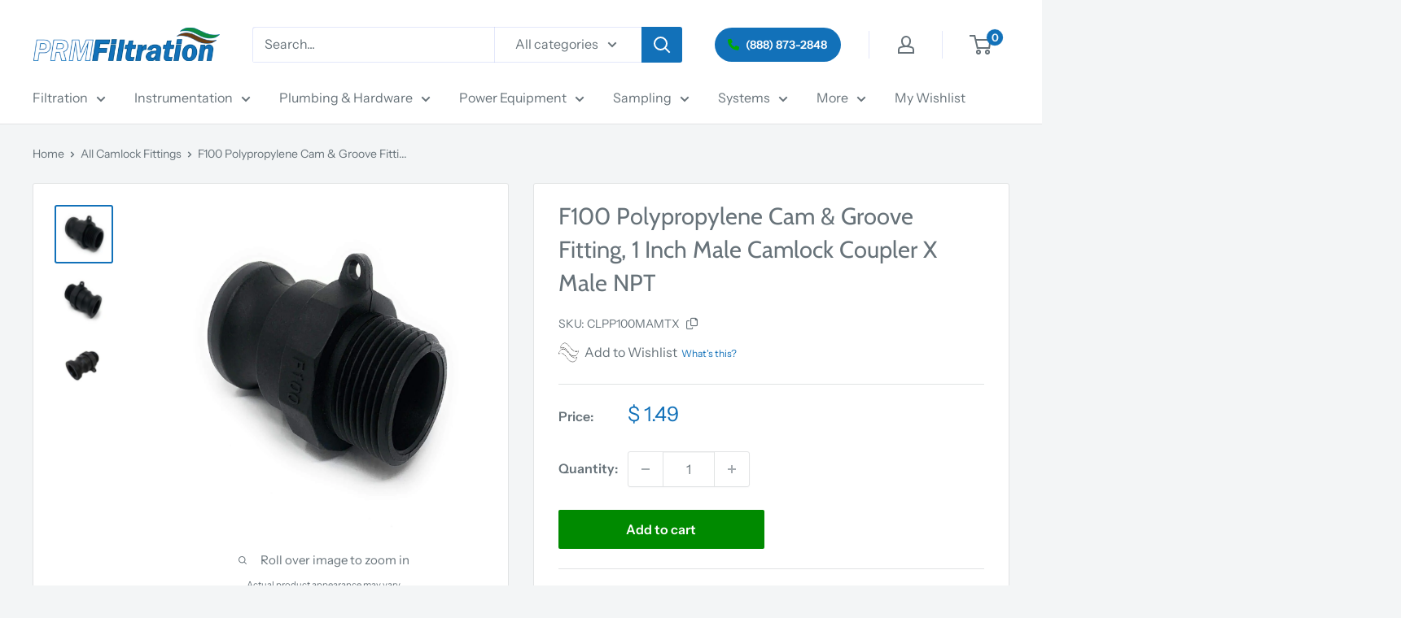

--- FILE ---
content_type: text/html; charset=utf-8
request_url: https://shop.prmfiltration.com/products/camlock-polypropylene-type-f-male-camlock-x-male-npt-1-inch
body_size: 100805
content:
<!doctype html>

<html class="no-js" lang="en">
  <head>
	<script type="application/vnd.locksmith+json" data-locksmith>{"version":"v254","locked":false,"initialized":true,"scope":"product","access_granted":true,"access_denied":false,"requires_customer":false,"manual_lock":false,"remote_lock":false,"has_timeout":false,"remote_rendered":null,"hide_resource":false,"hide_links_to_resource":false,"transparent":true,"locks":{"all":[],"opened":[]},"keys":[],"keys_signature":"2eec9026f96b05b283ccfb449bbe908edff6daa4cee2af66a9cbd78a174c2b62","state":{"template":"product","theme":138193141945,"product":"camlock-polypropylene-type-f-male-camlock-x-male-npt-1-inch","collection":null,"page":null,"blog":null,"article":null,"app":null},"now":1769003403,"path":"\/products\/camlock-polypropylene-type-f-male-camlock-x-male-npt-1-inch","locale_root_url":"\/","canonical_url":"https:\/\/shop.prmfiltration.com\/products\/camlock-polypropylene-type-f-male-camlock-x-male-npt-1-inch","customer_id":null,"customer_id_signature":"2eec9026f96b05b283ccfb449bbe908edff6daa4cee2af66a9cbd78a174c2b62","cart":null}</script><script data-locksmith>!function(){undefined;!function(){var s=window.Locksmith={},e=document.querySelector('script[type="application/vnd.locksmith+json"]'),n=e&&e.innerHTML;if(s.state={},s.util={},s.loading=!1,n)try{s.state=JSON.parse(n)}catch(d){}if(document.addEventListener&&document.querySelector){var o,a,i,t=[76,79,67,75,83,77,73,84,72,49,49],c=function(){a=t.slice(0)},l="style",r=function(e){e&&27!==e.keyCode&&"click"!==e.type||(document.removeEventListener("keydown",r),document.removeEventListener("click",r),o&&document.body.removeChild(o),o=null)};c(),document.addEventListener("keyup",function(e){if(e.keyCode===a[0]){if(clearTimeout(i),a.shift(),0<a.length)return void(i=setTimeout(c,1e3));c(),r(),(o=document.createElement("div"))[l].width="50%",o[l].maxWidth="1000px",o[l].height="85%",o[l].border="1px rgba(0, 0, 0, 0.2) solid",o[l].background="rgba(255, 255, 255, 0.99)",o[l].borderRadius="4px",o[l].position="fixed",o[l].top="50%",o[l].left="50%",o[l].transform="translateY(-50%) translateX(-50%)",o[l].boxShadow="0 2px 5px rgba(0, 0, 0, 0.3), 0 0 100vh 100vw rgba(0, 0, 0, 0.5)",o[l].zIndex="2147483645";var t=document.createElement("textarea");t.value=JSON.stringify(JSON.parse(n),null,2),t[l].border="none",t[l].display="block",t[l].boxSizing="border-box",t[l].width="100%",t[l].height="100%",t[l].background="transparent",t[l].padding="22px",t[l].fontFamily="monospace",t[l].fontSize="14px",t[l].color="#333",t[l].resize="none",t[l].outline="none",t.readOnly=!0,o.appendChild(t),document.body.appendChild(o),t.addEventListener("click",function(e){e.stopImmediatePropagation()}),t.select(),document.addEventListener("keydown",r),document.addEventListener("click",r)}})}s.isEmbedded=-1!==window.location.search.indexOf("_ab=0&_fd=0&_sc=1"),s.path=s.state.path||window.location.pathname,s.basePath=s.state.locale_root_url.concat("/apps/locksmith").replace(/^\/\//,"/"),s.reloading=!1,s.util.console=window.console||{log:function(){},error:function(){}},s.util.makeUrl=function(e,t){var n,o=s.basePath+e,a=[],i=s.cache();for(n in i)a.push(n+"="+encodeURIComponent(i[n]));for(n in t)a.push(n+"="+encodeURIComponent(t[n]));return s.state.customer_id&&(a.push("customer_id="+encodeURIComponent(s.state.customer_id)),a.push("customer_id_signature="+encodeURIComponent(s.state.customer_id_signature))),o+=(-1===o.indexOf("?")?"?":"&")+a.join("&")},s._initializeCallbacks=[],s.on=function(e,t){if("initialize"!==e)throw'Locksmith.on() currently only supports the "initialize" event';s._initializeCallbacks.push(t)},s.initializeSession=function(e){if(!s.isEmbedded){var t=!1,n=!0,o=!0;(e=e||{}).silent&&(o=n=!(t=!0)),s.ping({silent:t,spinner:n,reload:o,callback:function(){s._initializeCallbacks.forEach(function(e){e()})}})}},s.cache=function(e){var t={};try{var n=function a(e){return(document.cookie.match("(^|; )"+e+"=([^;]*)")||0)[2]};t=JSON.parse(decodeURIComponent(n("locksmith-params")||"{}"))}catch(d){}if(e){for(var o in e)t[o]=e[o];document.cookie="locksmith-params=; expires=Thu, 01 Jan 1970 00:00:00 GMT; path=/",document.cookie="locksmith-params="+encodeURIComponent(JSON.stringify(t))+"; path=/"}return t},s.cache.cart=s.state.cart,s.cache.cartLastSaved=null,s.params=s.cache(),s.util.reload=function(){s.reloading=!0;try{window.location.href=window.location.href.replace(/#.*/,"")}catch(d){s.util.console.error("Preferred reload method failed",d),window.location.reload()}},s.cache.saveCart=function(e){if(!s.cache.cart||s.cache.cart===s.cache.cartLastSaved)return e?e():null;var t=s.cache.cartLastSaved;s.cache.cartLastSaved=s.cache.cart,fetch("/cart/update.js",{method:"POST",headers:{"Content-Type":"application/json",Accept:"application/json"},body:JSON.stringify({attributes:{locksmith:s.cache.cart}})}).then(function(e){if(!e.ok)throw new Error("Cart update failed: "+e.status);return e.json()}).then(function(){e&&e()})["catch"](function(e){if(s.cache.cartLastSaved=t,!s.reloading)throw e})},s.util.spinnerHTML='<style>body{background:#FFF}@keyframes spin{from{transform:rotate(0deg)}to{transform:rotate(360deg)}}#loading{display:flex;width:100%;height:50vh;color:#777;align-items:center;justify-content:center}#loading .spinner{display:block;animation:spin 600ms linear infinite;position:relative;width:50px;height:50px}#loading .spinner-ring{stroke:currentColor;stroke-dasharray:100%;stroke-width:2px;stroke-linecap:round;fill:none}</style><div id="loading"><div class="spinner"><svg width="100%" height="100%"><svg preserveAspectRatio="xMinYMin"><circle class="spinner-ring" cx="50%" cy="50%" r="45%"></circle></svg></svg></div></div>',s.util.clobberBody=function(e){document.body.innerHTML=e},s.util.clobberDocument=function(e){e.responseText&&(e=e.responseText),document.documentElement&&document.removeChild(document.documentElement);var t=document.open("text/html","replace");t.writeln(e),t.close(),setTimeout(function(){var e=t.querySelector("[autofocus]");e&&e.focus()},100)},s.util.serializeForm=function(e){if(e&&"FORM"===e.nodeName){var t,n,o={};for(t=e.elements.length-1;0<=t;t-=1)if(""!==e.elements[t].name)switch(e.elements[t].nodeName){case"INPUT":switch(e.elements[t].type){default:case"text":case"hidden":case"password":case"button":case"reset":case"submit":o[e.elements[t].name]=e.elements[t].value;break;case"checkbox":case"radio":e.elements[t].checked&&(o[e.elements[t].name]=e.elements[t].value);break;case"file":}break;case"TEXTAREA":o[e.elements[t].name]=e.elements[t].value;break;case"SELECT":switch(e.elements[t].type){case"select-one":o[e.elements[t].name]=e.elements[t].value;break;case"select-multiple":for(n=e.elements[t].options.length-1;0<=n;n-=1)e.elements[t].options[n].selected&&(o[e.elements[t].name]=e.elements[t].options[n].value)}break;case"BUTTON":switch(e.elements[t].type){case"reset":case"submit":case"button":o[e.elements[t].name]=e.elements[t].value}}return o}},s.util.on=function(e,i,s,t){t=t||document;var c="locksmith-"+e+i,n=function(e){var t=e.target,n=e.target.parentElement,o=t&&t.className&&(t.className.baseVal||t.className)||"",a=n&&n.className&&(n.className.baseVal||n.className)||"";("string"==typeof o&&-1!==o.split(/\s+/).indexOf(i)||"string"==typeof a&&-1!==a.split(/\s+/).indexOf(i))&&!e[c]&&(e[c]=!0,s(e))};t.attachEvent?t.attachEvent(e,n):t.addEventListener(e,n,!1)},s.util.enableActions=function(e){s.util.on("click","locksmith-action",function(e){e.preventDefault();var t=e.target;t.dataset.confirmWith&&!confirm(t.dataset.confirmWith)||(t.disabled=!0,t.innerText=t.dataset.disableWith,s.post("/action",t.dataset.locksmithParams,{spinner:!1,type:"text",success:function(e){(e=JSON.parse(e.responseText)).message&&alert(e.message),s.util.reload()}}))},e)},s.util.inject=function(e,t){var n=["data","locksmith","append"];if(-1!==t.indexOf(n.join("-"))){var o=document.createElement("div");o.innerHTML=t,e.appendChild(o)}else e.innerHTML=t;var a,i,s=e.querySelectorAll("script");for(i=0;i<s.length;++i){a=s[i];var c=document.createElement("script");if(a.type&&(c.type=a.type),a.src)c.src=a.src;else{var l=document.createTextNode(a.innerHTML);c.appendChild(l)}e.appendChild(c)}var r=e.querySelector("[autofocus]");r&&r.focus()},s.post=function(e,t,n){!1!==(n=n||{}).spinner&&s.util.clobberBody(s.util.spinnerHTML);var o={};n.container===document?(o.layout=1,n.success=function(e){s.util.clobberDocument(e)}):n.container&&(o.layout=0,n.success=function(e){var t=document.getElementById(n.container);s.util.inject(t,e),t.id===t.firstChild.id&&t.parentElement.replaceChild(t.firstChild,t)}),n.form_type&&(t.form_type=n.form_type),n.include_layout_classes!==undefined&&(t.include_layout_classes=n.include_layout_classes),n.lock_id!==undefined&&(t.lock_id=n.lock_id),s.loading=!0;var a=s.util.makeUrl(e,o),i="json"===n.type||"text"===n.type;fetch(a,{method:"POST",headers:{"Content-Type":"application/json",Accept:i?"application/json":"text/html"},body:JSON.stringify(t)}).then(function(e){if(!e.ok)throw new Error("Request failed: "+e.status);return e.text()}).then(function(e){var t=n.success||s.util.clobberDocument;t(i?{responseText:e}:e)})["catch"](function(e){if(!s.reloading)if("dashboard.weglot.com"!==window.location.host){if(!n.silent)throw alert("Something went wrong! Please refresh and try again."),e;console.error(e)}else console.error(e)})["finally"](function(){s.loading=!1})},s.postResource=function(e,t){e.path=s.path,e.search=window.location.search,e.state=s.state,e.passcode&&(e.passcode=e.passcode.trim()),e.email&&(e.email=e.email.trim()),e.state.cart=s.cache.cart,e.locksmith_json=s.jsonTag,e.locksmith_json_signature=s.jsonTagSignature,s.post("/resource",e,t)},s.ping=function(e){if(!s.isEmbedded){e=e||{};var t=function(){e.reload?s.util.reload():"function"==typeof e.callback&&e.callback()};s.post("/ping",{path:s.path,search:window.location.search,state:s.state},{spinner:!!e.spinner,silent:"undefined"==typeof e.silent||e.silent,type:"text",success:function(e){e&&e.responseText?((e=JSON.parse(e.responseText)).messages&&0<e.messages.length&&s.showMessages(e.messages),e.cart&&s.cache.cart!==e.cart?(s.cache.cart=e.cart,s.cache.saveCart(function(){t(),e.cart&&e.cart.match(/^.+:/)&&s.util.reload()})):t()):console.error("[Locksmith] Invalid result in ping callback:",e)}})}},s.timeoutMonitor=function(){var e=s.cache.cart;s.ping({callback:function(){e!==s.cache.cart||setTimeout(function(){s.timeoutMonitor()},6e4)}})},s.showMessages=function(e){var t=document.createElement("div");t.style.position="fixed",t.style.left=0,t.style.right=0,t.style.bottom="-50px",t.style.opacity=0,t.style.background="#191919",t.style.color="#ddd",t.style.transition="bottom 0.2s, opacity 0.2s",t.style.zIndex=999999,t.innerHTML="        <style>          .locksmith-ab .locksmith-b { display: none; }          .locksmith-ab.toggled .locksmith-b { display: flex; }          .locksmith-ab.toggled .locksmith-a { display: none; }          .locksmith-flex { display: flex; flex-wrap: wrap; justify-content: space-between; align-items: center; padding: 10px 20px; }          .locksmith-message + .locksmith-message { border-top: 1px #555 solid; }          .locksmith-message a { color: inherit; font-weight: bold; }          .locksmith-message a:hover { color: inherit; opacity: 0.8; }          a.locksmith-ab-toggle { font-weight: inherit; text-decoration: underline; }          .locksmith-text { flex-grow: 1; }          .locksmith-cta { flex-grow: 0; text-align: right; }          .locksmith-cta button { transform: scale(0.8); transform-origin: left; }          .locksmith-cta > * { display: block; }          .locksmith-cta > * + * { margin-top: 10px; }          .locksmith-message a.locksmith-close { flex-grow: 0; text-decoration: none; margin-left: 15px; font-size: 30px; font-family: monospace; display: block; padding: 2px 10px; }                    @media screen and (max-width: 600px) {            .locksmith-wide-only { display: none !important; }            .locksmith-flex { padding: 0 15px; }            .locksmith-flex > * { margin-top: 5px; margin-bottom: 5px; }            .locksmith-cta { text-align: left; }          }                    @media screen and (min-width: 601px) {            .locksmith-narrow-only { display: none !important; }          }        </style>      "+e.map(function(e){return'<div class="locksmith-message">'+e+"</div>"}).join(""),document.body.appendChild(t),document.body.style.position="relative",document.body.parentElement.style.paddingBottom=t.offsetHeight+"px",setTimeout(function(){t.style.bottom=0,t.style.opacity=1},50),s.util.on("click","locksmith-ab-toggle",function(e){e.preventDefault();for(var t=e.target.parentElement;-1===t.className.split(" ").indexOf("locksmith-ab");)t=t.parentElement;-1!==t.className.split(" ").indexOf("toggled")?t.className=t.className.replace("toggled",""):t.className=t.className+" toggled"}),s.util.enableActions(t)}}()}();</script>
      <script data-locksmith>Locksmith.cache.cart=null</script>

  <script data-locksmith>Locksmith.jsonTag="{\"version\":\"v254\",\"locked\":false,\"initialized\":true,\"scope\":\"product\",\"access_granted\":true,\"access_denied\":false,\"requires_customer\":false,\"manual_lock\":false,\"remote_lock\":false,\"has_timeout\":false,\"remote_rendered\":null,\"hide_resource\":false,\"hide_links_to_resource\":false,\"transparent\":true,\"locks\":{\"all\":[],\"opened\":[]},\"keys\":[],\"keys_signature\":\"2eec9026f96b05b283ccfb449bbe908edff6daa4cee2af66a9cbd78a174c2b62\",\"state\":{\"template\":\"product\",\"theme\":138193141945,\"product\":\"camlock-polypropylene-type-f-male-camlock-x-male-npt-1-inch\",\"collection\":null,\"page\":null,\"blog\":null,\"article\":null,\"app\":null},\"now\":1769003403,\"path\":\"\\\/products\\\/camlock-polypropylene-type-f-male-camlock-x-male-npt-1-inch\",\"locale_root_url\":\"\\\/\",\"canonical_url\":\"https:\\\/\\\/shop.prmfiltration.com\\\/products\\\/camlock-polypropylene-type-f-male-camlock-x-male-npt-1-inch\",\"customer_id\":null,\"customer_id_signature\":\"2eec9026f96b05b283ccfb449bbe908edff6daa4cee2af66a9cbd78a174c2b62\",\"cart\":null}";Locksmith.jsonTagSignature="08ba6cd7db379a42602a8fed8734ebf14f396e2940c395bd96827b7e4683a244"</script>
	<script src="//shop.prmfiltration.com/cdn/shop/files/pandectes-rules.js?v=4676566267636318233"></script>
	
	
	
    <meta charset="utf-8">
    <meta name="viewport" content="width=device-width, initial-scale=1.0, height=device-height, minimum-scale=1.0, maximum-scale=1.0">
    <meta name="theme-color" content="#1271b9"><link rel="canonical" href="https://shop.prmfiltration.com/products/camlock-polypropylene-type-f-male-camlock-x-male-npt-1-inch"><link rel="shortcut icon" href="//shop.prmfiltration.com/cdn/shop/files/waves-favicon_96x96.png?v=1741786614" type="image/png"><link rel="preload" as="style" href="//shop.prmfiltration.com/cdn/shop/t/97/assets/theme.css?v=45339739177841348361768422451">
    <link rel="preload" as="script" href="//shop.prmfiltration.com/cdn/shop/t/97/assets/theme.js?v=47144673193415541781768422480">
    <link rel="preconnect" href="https://cdn.shopify.com">
    <link rel="preconnect" href="https://fonts.shopifycdn.com">
    <link rel="dns-prefetch" href="https://productreviews.shopifycdn.com">
    <link rel="dns-prefetch" href="https://ajax.googleapis.com">
    <link rel="dns-prefetch" href="https://maps.googleapis.com">
    <link rel="dns-prefetch" href="https://maps.gstatic.com">
    <!-- Font Awesome CDN -->
<link href="https://cdnjs.cloudflare.com/ajax/libs/font-awesome/6.0.0-beta3/css/all.min.css" rel="stylesheet">
<link href="https://cdnjs.cloudflare.com/ajax/libs/font-awesome/6.0.0-beta3/css/all.min.css" rel="stylesheet">

    <meta property="og:type" content="product">
<meta property="og:title" content="F100 Polypropylene Cam &amp; Groove Fitting, 1 Inch Male Camlock Coupler X Male NPT">
<meta property="og:image" content="http://shop.prmfiltration.com/cdn/shop/products/51Lyq1erfRL._SL1200.jpg?v=1617820017">
<meta property="og:image:secure_url" content="https://shop.prmfiltration.com/cdn/shop/products/51Lyq1erfRL._SL1200.jpg?v=1617820017">
<meta property="og:image:width" content="1200">
    <meta property="og:image:height" content="1200">
    <meta property="product:availability" content="in stock"><meta property="product:price:amount" content="1.49">
  <meta property="product:price:currency" content="USD"><meta property="og:description" content="1&quot; Polypropylene Camlock, Type F, quick disconnect. Male NPT threaded connection x Male camlock adapter. Max pressure: 125 psi. Max temp: 185° F. In stock.">
<meta property="og:url" content="https://shop.prmfiltration.com/products/camlock-polypropylene-type-f-male-camlock-x-male-npt-1-inch">
<meta property="og:site_name" content="PRM Filtration"><meta name="twitter:card" content="summary"><meta name="twitter:title" content="F100 Polypropylene Cam &amp; Groove Fitting, 1 Inch Male Camlock Coupler X Male NPT">
<meta name="twitter:description" content="CAM &amp;amp; GROOVE FITTING, POLYPROPYLENE MALE ADAPTER/ MALE NPTCam-locking NPT male provides leak-tight connection Male NPT threaded connection x Male camlock adapter Polypropylene for strength and resistance to abrasion, corrosion, and chemicals. Coupling Type: &quot;F&quot; Quick Disconnect Sizes: 3/4&quot;, 1&quot;, 1-1/4&quot;, 1-1/2&quot;, 2&quot; Maximum operating pressure: 125 psi Maximum Temperature: 185° F NBR gaskets for resistance to weathering, ozone, UV, electricity, oils, water, steam and some solvents. Safety Notes:Under no circumstances should cam and groove couplings be used for compressed air or steam service!Pressure rating recommendations are based on the use of mating fittings at ambient temperature 70°F with a standard seal installed. Cam locks are suitable for transfer of water and compatible chemicals/vapors. PRM is in no way is responsible for the selection, suitability of, nor the material compatibility of materials being pumped through the fittings. PRM is expressly">
<meta name="twitter:image" content="https://shop.prmfiltration.com/cdn/shop/products/51Lyq1erfRL._SL1200_600x600_crop_center.jpg?v=1617820017">

    <link rel="preload" href="//shop.prmfiltration.com/cdn/fonts/cabin/cabin_n4.cefc6494a78f87584a6f312fea532919154f66fe.woff2" as="font" type="font/woff2" crossorigin><link rel="preload" href="//shop.prmfiltration.com/cdn/fonts/instrument_sans/instrumentsans_n4.db86542ae5e1596dbdb28c279ae6c2086c4c5bfa.woff2" as="font" type="font/woff2" crossorigin><style>
  @font-face {
  font-family: Cabin;
  font-weight: 400;
  font-style: normal;
  font-display: swap;
  src: url("//shop.prmfiltration.com/cdn/fonts/cabin/cabin_n4.cefc6494a78f87584a6f312fea532919154f66fe.woff2") format("woff2"),
       url("//shop.prmfiltration.com/cdn/fonts/cabin/cabin_n4.8c16611b00f59d27f4b27ce4328dfe514ce77517.woff") format("woff");
}

  @font-face {
  font-family: "Instrument Sans";
  font-weight: 400;
  font-style: normal;
  font-display: swap;
  src: url("//shop.prmfiltration.com/cdn/fonts/instrument_sans/instrumentsans_n4.db86542ae5e1596dbdb28c279ae6c2086c4c5bfa.woff2") format("woff2"),
       url("//shop.prmfiltration.com/cdn/fonts/instrument_sans/instrumentsans_n4.510f1b081e58d08c30978f465518799851ef6d8b.woff") format("woff");
}

@font-face {
  font-family: "Instrument Sans";
  font-weight: 600;
  font-style: normal;
  font-display: swap;
  src: url("//shop.prmfiltration.com/cdn/fonts/instrument_sans/instrumentsans_n6.27dc66245013a6f7f317d383a3cc9a0c347fb42d.woff2") format("woff2"),
       url("//shop.prmfiltration.com/cdn/fonts/instrument_sans/instrumentsans_n6.1a71efbeeb140ec495af80aad612ad55e19e6d0e.woff") format("woff");
}

@font-face {
  font-family: Cabin;
  font-weight: 400;
  font-style: italic;
  font-display: swap;
  src: url("//shop.prmfiltration.com/cdn/fonts/cabin/cabin_i4.d89c1b32b09ecbc46c12781fcf7b2085f17c0be9.woff2") format("woff2"),
       url("//shop.prmfiltration.com/cdn/fonts/cabin/cabin_i4.0a521b11d0b69adfc41e22a263eec7c02aecfe99.woff") format("woff");
}


  @font-face {
  font-family: "Instrument Sans";
  font-weight: 700;
  font-style: normal;
  font-display: swap;
  src: url("//shop.prmfiltration.com/cdn/fonts/instrument_sans/instrumentsans_n7.e4ad9032e203f9a0977786c356573ced65a7419a.woff2") format("woff2"),
       url("//shop.prmfiltration.com/cdn/fonts/instrument_sans/instrumentsans_n7.b9e40f166fb7639074ba34738101a9d2990bb41a.woff") format("woff");
}

  @font-face {
  font-family: "Instrument Sans";
  font-weight: 400;
  font-style: italic;
  font-display: swap;
  src: url("//shop.prmfiltration.com/cdn/fonts/instrument_sans/instrumentsans_i4.028d3c3cd8d085648c808ceb20cd2fd1eb3560e5.woff2") format("woff2"),
       url("//shop.prmfiltration.com/cdn/fonts/instrument_sans/instrumentsans_i4.7e90d82df8dee29a99237cd19cc529d2206706a2.woff") format("woff");
}

  @font-face {
  font-family: "Instrument Sans";
  font-weight: 700;
  font-style: italic;
  font-display: swap;
  src: url("//shop.prmfiltration.com/cdn/fonts/instrument_sans/instrumentsans_i7.d6063bb5d8f9cbf96eace9e8801697c54f363c6a.woff2") format("woff2"),
       url("//shop.prmfiltration.com/cdn/fonts/instrument_sans/instrumentsans_i7.ce33afe63f8198a3ac4261b826b560103542cd36.woff") format("woff");
}


  :root {
    --default-text-font-size : 15px;
    --base-text-font-size    : 16px;
    --heading-font-family    : Cabin, sans-serif;
    --heading-font-weight    : 400;
    --heading-font-style     : normal;
    --text-font-family       : "Instrument Sans", sans-serif;
    --text-font-weight       : 400;
    --text-font-style        : normal;
    --text-font-bolder-weight: 600;
    --text-link-decoration   : underline;

    --text-color               : #677279;
    --text-color-rgb           : 103, 114, 121;
    --heading-color            : #677279;
    --border-color             : #e1e3e4;
    --border-color-rgb         : 225, 227, 228;
    --form-border-color        : #d4d6d8;
    --accent-color             : #1271b9;
    --accent-color-rgb         : 18, 113, 185;
    --link-color               : #1271b9;
    --link-color-hover         : #0b4673;
    --background               : #f3f5f6;
    --secondary-background     : #ffffff;
    --secondary-background-rgb : 255, 255, 255;
    --accent-background        : rgba(18, 113, 185, 0.08);

    --input-background: #ffffff;

    --error-color       : #ff0000;
    --error-background  : rgba(255, 0, 0, 0.07);
    --success-color     : #00aa00;
    --success-background: rgba(0, 170, 0, 0.11);

    --primary-button-background      : #008a00;
    --primary-button-background-rgb  : 0, 138, 0;
    --primary-button-text-color      : #ffffff;
    --secondary-button-background    : #1e2d7d;
    --secondary-button-background-rgb: 30, 45, 125;
    --secondary-button-text-color    : #ffffff;

    --header-background      : #ffffff;
    --header-text-color      : #677279;
    --header-light-text-color: #a3afef;
    --header-border-color    : rgba(163, 175, 239, 0.3);
    --header-accent-color    : #1271b9;

    --footer-background-color:    #f3f5f6;
    --footer-heading-text-color:  #1e2d7d;
    --footer-body-text-color:     #677279;
    --footer-body-text-color-rgb: 103, 114, 121;
    --footer-accent-color:        #008a00;
    --footer-accent-color-rgb:    0, 138, 0;
    --footer-border:              1px solid var(--border-color);
    
    --flickity-arrow-color: #abb1b4;--product-on-sale-accent           : #ee0000;
    --product-on-sale-accent-rgb       : 238, 0, 0;
    --product-on-sale-color            : #ffffff;
    --product-in-stock-color           : #008a00;
    --product-low-stock-color          : #ee0000;
    --product-sold-out-color           : #8a9297;
    --product-custom-label-1-background: #008a00;
    --product-custom-label-1-color     : #ffffff;
    --product-custom-label-2-background: #00a500;
    --product-custom-label-2-color     : #ffffff;
    --product-review-star-color        : #ffbd00;

    --mobile-container-gutter : 20px;
    --desktop-container-gutter: 40px;

    /* Shopify related variables */
    --payment-terms-background-color: #f3f5f6;
  }
</style>

<script>
  // IE11 does not have support for CSS variables, so we have to polyfill them
  if (!(((window || {}).CSS || {}).supports && window.CSS.supports('(--a: 0)'))) {
    const script = document.createElement('script');
    script.type = 'text/javascript';
    script.src = 'https://cdn.jsdelivr.net/npm/css-vars-ponyfill@2';
    script.onload = function() {
      cssVars({});
    };

    document.getElementsByTagName('head')[0].appendChild(script);
  }
</script>


    <script>window.performance && window.performance.mark && window.performance.mark('shopify.content_for_header.start');</script><meta id="shopify-digital-wallet" name="shopify-digital-wallet" content="/8220771/digital_wallets/dialog">
<meta name="shopify-checkout-api-token" content="f75650a9f2379062f592e0c3ede925c5">
<link rel="alternate" type="application/json+oembed" href="https://shop.prmfiltration.com/products/camlock-polypropylene-type-f-male-camlock-x-male-npt-1-inch.oembed">
<script async="async" src="/checkouts/internal/preloads.js?locale=en-US"></script>
<script id="apple-pay-shop-capabilities" type="application/json">{"shopId":8220771,"countryCode":"US","currencyCode":"USD","merchantCapabilities":["supports3DS"],"merchantId":"gid:\/\/shopify\/Shop\/8220771","merchantName":"PRM Filtration","requiredBillingContactFields":["postalAddress","email","phone"],"requiredShippingContactFields":["postalAddress","email","phone"],"shippingType":"shipping","supportedNetworks":["visa","masterCard","amex","discover","elo","jcb"],"total":{"type":"pending","label":"PRM Filtration","amount":"1.00"},"shopifyPaymentsEnabled":true,"supportsSubscriptions":true}</script>
<script id="shopify-features" type="application/json">{"accessToken":"f75650a9f2379062f592e0c3ede925c5","betas":["rich-media-storefront-analytics"],"domain":"shop.prmfiltration.com","predictiveSearch":true,"shopId":8220771,"locale":"en"}</script>
<script>var Shopify = Shopify || {};
Shopify.shop = "prm-sample-1.myshopify.com";
Shopify.locale = "en";
Shopify.currency = {"active":"USD","rate":"1.0"};
Shopify.country = "US";
Shopify.theme = {"name":"Warehouse","id":138193141945,"schema_name":"Warehouse","schema_version":"6.3.0","theme_store_id":871,"role":"main"};
Shopify.theme.handle = "null";
Shopify.theme.style = {"id":null,"handle":null};
Shopify.cdnHost = "shop.prmfiltration.com/cdn";
Shopify.routes = Shopify.routes || {};
Shopify.routes.root = "/";</script>
<script type="module">!function(o){(o.Shopify=o.Shopify||{}).modules=!0}(window);</script>
<script>!function(o){function n(){var o=[];function n(){o.push(Array.prototype.slice.apply(arguments))}return n.q=o,n}var t=o.Shopify=o.Shopify||{};t.loadFeatures=n(),t.autoloadFeatures=n()}(window);</script>
<script id="shop-js-analytics" type="application/json">{"pageType":"product"}</script>
<script defer="defer" async type="module" src="//shop.prmfiltration.com/cdn/shopifycloud/shop-js/modules/v2/client.init-shop-cart-sync_BdyHc3Nr.en.esm.js"></script>
<script defer="defer" async type="module" src="//shop.prmfiltration.com/cdn/shopifycloud/shop-js/modules/v2/chunk.common_Daul8nwZ.esm.js"></script>
<script type="module">
  await import("//shop.prmfiltration.com/cdn/shopifycloud/shop-js/modules/v2/client.init-shop-cart-sync_BdyHc3Nr.en.esm.js");
await import("//shop.prmfiltration.com/cdn/shopifycloud/shop-js/modules/v2/chunk.common_Daul8nwZ.esm.js");

  window.Shopify.SignInWithShop?.initShopCartSync?.({"fedCMEnabled":true,"windoidEnabled":true});

</script>
<script>(function() {
  var isLoaded = false;
  function asyncLoad() {
    if (isLoaded) return;
    isLoaded = true;
    var urls = ["https:\/\/storage.googleapis.com\/bsf-bing-scripts\/bing-uet-tags\/prm-sample-1.js?1597250605\u0026shop=prm-sample-1.myshopify.com","https:\/\/s3-us-west-2.amazonaws.com\/unific-ipaas-cdn\/js\/unific-util-shopify.js?shop=prm-sample-1.myshopify.com","https:\/\/reconvert-cdn.com\/assets\/js\/store_reconvert_node.js?v=2\u0026scid=OTI5YTdmNDkwN2NiYmI3MTZkOWZiNGNmM2UyMmNiNDkuNWYyNDRhZWRmMGJkZGYxNzk3OTJmY2I5NDkyMTVmNTE=\u0026shop=prm-sample-1.myshopify.com","\/\/cdn.shopify.com\/proxy\/2bbfb2b2103a959ef4ebfb8075e0d396bed28a607d6bd502d4933bb24d6c3d04\/shopify-script-tags.s3.eu-west-1.amazonaws.com\/smartseo\/instantpage.js?shop=prm-sample-1.myshopify.com\u0026sp-cache-control=cHVibGljLCBtYXgtYWdlPTkwMA","https:\/\/customer-first-focus.b-cdn.net\/cffPCLoader_min.js?shop=prm-sample-1.myshopify.com","\/\/backinstock.useamp.com\/widget\/18210_1767154524.js?category=bis\u0026v=6\u0026shop=prm-sample-1.myshopify.com"];
    for (var i = 0; i < urls.length; i++) {
      var s = document.createElement('script');
      s.type = 'text/javascript';
      s.async = true;
      s.src = urls[i];
      var x = document.getElementsByTagName('script')[0];
      x.parentNode.insertBefore(s, x);
    }
  };
  if(window.attachEvent) {
    window.attachEvent('onload', asyncLoad);
  } else {
    window.addEventListener('load', asyncLoad, false);
  }
})();</script>
<script id="__st">var __st={"a":8220771,"offset":-18000,"reqid":"cf24cae9-a657-4833-8836-14b2ee100e64-1769003403","pageurl":"shop.prmfiltration.com\/products\/camlock-polypropylene-type-f-male-camlock-x-male-npt-1-inch","u":"3796f19bb5e2","p":"product","rtyp":"product","rid":1529683181631};</script>
<script>window.ShopifyPaypalV4VisibilityTracking = true;</script>
<script id="captcha-bootstrap">!function(){'use strict';const t='contact',e='account',n='new_comment',o=[[t,t],['blogs',n],['comments',n],[t,'customer']],c=[[e,'customer_login'],[e,'guest_login'],[e,'recover_customer_password'],[e,'create_customer']],r=t=>t.map((([t,e])=>`form[action*='/${t}']:not([data-nocaptcha='true']) input[name='form_type'][value='${e}']`)).join(','),a=t=>()=>t?[...document.querySelectorAll(t)].map((t=>t.form)):[];function s(){const t=[...o],e=r(t);return a(e)}const i='password',u='form_key',d=['recaptcha-v3-token','g-recaptcha-response','h-captcha-response',i],f=()=>{try{return window.sessionStorage}catch{return}},m='__shopify_v',_=t=>t.elements[u];function p(t,e,n=!1){try{const o=window.sessionStorage,c=JSON.parse(o.getItem(e)),{data:r}=function(t){const{data:e,action:n}=t;return t[m]||n?{data:e,action:n}:{data:t,action:n}}(c);for(const[e,n]of Object.entries(r))t.elements[e]&&(t.elements[e].value=n);n&&o.removeItem(e)}catch(o){console.error('form repopulation failed',{error:o})}}const l='form_type',E='cptcha';function T(t){t.dataset[E]=!0}const w=window,h=w.document,L='Shopify',v='ce_forms',y='captcha';let A=!1;((t,e)=>{const n=(g='f06e6c50-85a8-45c8-87d0-21a2b65856fe',I='https://cdn.shopify.com/shopifycloud/storefront-forms-hcaptcha/ce_storefront_forms_captcha_hcaptcha.v1.5.2.iife.js',D={infoText:'Protected by hCaptcha',privacyText:'Privacy',termsText:'Terms'},(t,e,n)=>{const o=w[L][v],c=o.bindForm;if(c)return c(t,g,e,D).then(n);var r;o.q.push([[t,g,e,D],n]),r=I,A||(h.body.append(Object.assign(h.createElement('script'),{id:'captcha-provider',async:!0,src:r})),A=!0)});var g,I,D;w[L]=w[L]||{},w[L][v]=w[L][v]||{},w[L][v].q=[],w[L][y]=w[L][y]||{},w[L][y].protect=function(t,e){n(t,void 0,e),T(t)},Object.freeze(w[L][y]),function(t,e,n,w,h,L){const[v,y,A,g]=function(t,e,n){const i=e?o:[],u=t?c:[],d=[...i,...u],f=r(d),m=r(i),_=r(d.filter((([t,e])=>n.includes(e))));return[a(f),a(m),a(_),s()]}(w,h,L),I=t=>{const e=t.target;return e instanceof HTMLFormElement?e:e&&e.form},D=t=>v().includes(t);t.addEventListener('submit',(t=>{const e=I(t);if(!e)return;const n=D(e)&&!e.dataset.hcaptchaBound&&!e.dataset.recaptchaBound,o=_(e),c=g().includes(e)&&(!o||!o.value);(n||c)&&t.preventDefault(),c&&!n&&(function(t){try{if(!f())return;!function(t){const e=f();if(!e)return;const n=_(t);if(!n)return;const o=n.value;o&&e.removeItem(o)}(t);const e=Array.from(Array(32),(()=>Math.random().toString(36)[2])).join('');!function(t,e){_(t)||t.append(Object.assign(document.createElement('input'),{type:'hidden',name:u})),t.elements[u].value=e}(t,e),function(t,e){const n=f();if(!n)return;const o=[...t.querySelectorAll(`input[type='${i}']`)].map((({name:t})=>t)),c=[...d,...o],r={};for(const[a,s]of new FormData(t).entries())c.includes(a)||(r[a]=s);n.setItem(e,JSON.stringify({[m]:1,action:t.action,data:r}))}(t,e)}catch(e){console.error('failed to persist form',e)}}(e),e.submit())}));const S=(t,e)=>{t&&!t.dataset[E]&&(n(t,e.some((e=>e===t))),T(t))};for(const o of['focusin','change'])t.addEventListener(o,(t=>{const e=I(t);D(e)&&S(e,y())}));const B=e.get('form_key'),M=e.get(l),P=B&&M;t.addEventListener('DOMContentLoaded',(()=>{const t=y();if(P)for(const e of t)e.elements[l].value===M&&p(e,B);[...new Set([...A(),...v().filter((t=>'true'===t.dataset.shopifyCaptcha))])].forEach((e=>S(e,t)))}))}(h,new URLSearchParams(w.location.search),n,t,e,['guest_login'])})(!0,!0)}();</script>
<script integrity="sha256-4kQ18oKyAcykRKYeNunJcIwy7WH5gtpwJnB7kiuLZ1E=" data-source-attribution="shopify.loadfeatures" defer="defer" src="//shop.prmfiltration.com/cdn/shopifycloud/storefront/assets/storefront/load_feature-a0a9edcb.js" crossorigin="anonymous"></script>
<script data-source-attribution="shopify.dynamic_checkout.dynamic.init">var Shopify=Shopify||{};Shopify.PaymentButton=Shopify.PaymentButton||{isStorefrontPortableWallets:!0,init:function(){window.Shopify.PaymentButton.init=function(){};var t=document.createElement("script");t.src="https://shop.prmfiltration.com/cdn/shopifycloud/portable-wallets/latest/portable-wallets.en.js",t.type="module",document.head.appendChild(t)}};
</script>
<script data-source-attribution="shopify.dynamic_checkout.buyer_consent">
  function portableWalletsHideBuyerConsent(e){var t=document.getElementById("shopify-buyer-consent"),n=document.getElementById("shopify-subscription-policy-button");t&&n&&(t.classList.add("hidden"),t.setAttribute("aria-hidden","true"),n.removeEventListener("click",e))}function portableWalletsShowBuyerConsent(e){var t=document.getElementById("shopify-buyer-consent"),n=document.getElementById("shopify-subscription-policy-button");t&&n&&(t.classList.remove("hidden"),t.removeAttribute("aria-hidden"),n.addEventListener("click",e))}window.Shopify?.PaymentButton&&(window.Shopify.PaymentButton.hideBuyerConsent=portableWalletsHideBuyerConsent,window.Shopify.PaymentButton.showBuyerConsent=portableWalletsShowBuyerConsent);
</script>
<script data-source-attribution="shopify.dynamic_checkout.cart.bootstrap">document.addEventListener("DOMContentLoaded",(function(){function t(){return document.querySelector("shopify-accelerated-checkout-cart, shopify-accelerated-checkout")}if(t())Shopify.PaymentButton.init();else{new MutationObserver((function(e,n){t()&&(Shopify.PaymentButton.init(),n.disconnect())})).observe(document.body,{childList:!0,subtree:!0})}}));
</script>
<link id="shopify-accelerated-checkout-styles" rel="stylesheet" media="screen" href="https://shop.prmfiltration.com/cdn/shopifycloud/portable-wallets/latest/accelerated-checkout-backwards-compat.css" crossorigin="anonymous">
<style id="shopify-accelerated-checkout-cart">
        #shopify-buyer-consent {
  margin-top: 1em;
  display: inline-block;
  width: 100%;
}

#shopify-buyer-consent.hidden {
  display: none;
}

#shopify-subscription-policy-button {
  background: none;
  border: none;
  padding: 0;
  text-decoration: underline;
  font-size: inherit;
  cursor: pointer;
}

#shopify-subscription-policy-button::before {
  box-shadow: none;
}

      </style>

<script>window.performance && window.performance.mark && window.performance.mark('shopify.content_for_header.end');</script>

    <link rel="stylesheet" href="//shop.prmfiltration.com/cdn/shop/t/97/assets/theme.css?v=45339739177841348361768422451">

    <script type="application/ld+json">{"@context":"http:\/\/schema.org\/","@id":"\/products\/camlock-polypropylene-type-f-male-camlock-x-male-npt-1-inch#product","@type":"Product","brand":{"@type":"Brand","name":"HA FITTINGS"},"category":"Cam Lock Fittings","description":"CAM \u0026amp; GROOVE FITTING, POLYPROPYLENE MALE ADAPTER\/ MALE NPTCam-locking NPT male provides leak-tight connection\nMale NPT threaded connection x Male camlock adapter\nPolypropylene for strength and resistance to abrasion, corrosion, and chemicals.\nCoupling Type: \"F\" Quick Disconnect\nSizes: 3\/4\", 1\", 1-1\/4\", 1-1\/2\", 2\"\nMaximum operating pressure: 125 psi\nMaximum Temperature: 185° F\nNBR gaskets for resistance to weathering, ozone, UV, electricity, oils, water, steam and some solvents.\nSafety Notes:Under no circumstances should cam and groove couplings be used for compressed air or steam service!Pressure rating recommendations are based on the use of mating fittings at ambient temperature 70°F with a standard seal installed. Cam locks are suitable for transfer of water and compatible chemicals\/vapors. PRM is in no way is responsible for the selection, suitability of, nor the material compatibility of materials being pumped through the fittings. PRM is expressly not responsible for all installations and any damages due to leaks, ruptures, bursts, explosions or other damages. Damages limited to only the replacement of the defective items. Final decision on warranty is at the sole discretion of PRM Filtration Management.","gtin":"758576892986","image":"https:\/\/shop.prmfiltration.com\/cdn\/shop\/products\/51Lyq1erfRL._SL1200.jpg?v=1617820017\u0026width=1920","name":"F100 Polypropylene Cam \u0026 Groove Fitting, 1 Inch Male Camlock Coupler X Male NPT","offers":{"@id":"\/products\/camlock-polypropylene-type-f-male-camlock-x-male-npt-1-inch?variant=39903237996729#offer","@type":"Offer","availability":"http:\/\/schema.org\/InStock","price":"1.49","priceCurrency":"USD","url":"https:\/\/shop.prmfiltration.com\/products\/camlock-polypropylene-type-f-male-camlock-x-male-npt-1-inch?variant=39903237996729"},"sku":"CLPP100MAMTX","url":"https:\/\/shop.prmfiltration.com\/products\/camlock-polypropylene-type-f-male-camlock-x-male-npt-1-inch"}</script><script type="application/ld+json">
  {
    "@context": "https://schema.org",
    "@type": "BreadcrumbList",
    "itemListElement": [{
        "@type": "ListItem",
        "position": 1,
        "name": "Home",
        "item": "https://shop.prmfiltration.com"
      },{
            "@type": "ListItem",
            "position": 2,
            "name": "F100 Polypropylene Cam \u0026 Groove Fitting, 1 Inch Male Camlock Coupler X Male NPT",
            "item": "https://shop.prmfiltration.com/products/camlock-polypropylene-type-f-male-camlock-x-male-npt-1-inch"
          }]
  }
</script>

    <script>
      // This allows to expose several variables to the global scope, to be used in scripts
      window.theme = {
        pageType: "product",
        cartCount: 0,
        moneyFormat: "$ {{amount}}",
        moneyWithCurrencyFormat: "$ {{amount}} USD",
        currencyCodeEnabled: false,
        showDiscount: true,
        discountMode: "saving",
        cartType: "page"
      };

      window.routes = {
        rootUrl: "\/",
        rootUrlWithoutSlash: '',
        cartUrl: "\/cart",
        cartAddUrl: "\/cart\/add",
        cartChangeUrl: "\/cart\/change",
        searchUrl: "\/search",
        productRecommendationsUrl: "\/recommendations\/products"
      };

      window.languages = {
        productRegularPrice: "Regular price",
        productSalePrice: "Sale price",
        collectionOnSaleLabel: "Save {{savings}}",
        productFormUnavailable: "Unavailable",
        productFormAddToCart: "Add to cart",
        productFormPreOrder: "Pre-order",
        productFormSoldOut: "Sold out",
        productAdded: "Product has been added to your cart",
        productAddedShort: "Added!",
        shippingEstimatorNoResults: "No shipping could be found for your address.",
        shippingEstimatorOneResult: "There is one shipping rate for your address:",
        shippingEstimatorMultipleResults: "There are {{count}} shipping rates for your address:",
        shippingEstimatorErrors: "There are some errors:"
      };

      document.documentElement.className = document.documentElement.className.replace('no-js', 'js');
    </script><script src="//shop.prmfiltration.com/cdn/shop/t/97/assets/theme.js?v=47144673193415541781768422480" defer></script>
    <script src="//shop.prmfiltration.com/cdn/shop/t/97/assets/custom.js?v=47144673193415541781768422462" defer></script><script>
        (function () {
          window.onpageshow = function() {
            // We force re-freshing the cart content onpageshow, as most browsers will serve a cache copy when hitting the
            // back button, which cause staled data
            document.documentElement.dispatchEvent(new CustomEvent('cart:refresh', {
              bubbles: true,
              detail: {scrollToTop: false}
            }));
          };
        })();
      </script><script async src="https://static.klaviyo.com/onsite/js/klaviyo.js?company_id=S5xhAT"></script>
  <!-- BEGIN app block: shopify://apps/pandectes-gdpr/blocks/banner/58c0baa2-6cc1-480c-9ea6-38d6d559556a -->
  
    
      <!-- TCF is active, scripts are loaded above -->
      
        <script>
          if (!window.PandectesRulesSettings) {
            window.PandectesRulesSettings = {"store":{"id":8220771,"adminMode":false,"headless":false,"storefrontRootDomain":"","checkoutRootDomain":"","storefrontAccessToken":""},"banner":{"revokableTrigger":false,"cookiesBlockedByDefault":"7","hybridStrict":false,"isActive":true},"geolocation":{"auOnly":false,"brOnly":false,"caOnly":false,"chOnly":false,"euOnly":false,"jpOnly":false,"nzOnly":false,"thOnly":false,"zaOnly":false,"canadaOnly":false,"canadaLaw25":false,"canadaPipeda":false,"globalVisibility":true},"blocker":{"isActive":true,"googleConsentMode":{"isActive":true,"id":"","analyticsId":"","adwordsId":"","adStorageCategory":4,"analyticsStorageCategory":2,"functionalityStorageCategory":1,"personalizationStorageCategory":1,"securityStorageCategory":0,"customEvent":false,"redactData":false,"urlPassthrough":false,"dataLayerProperty":"dataLayer","waitForUpdate":500,"useNativeChannel":false},"facebookPixel":{"isActive":false,"id":"","ldu":false},"microsoft":{"isActive":false,"uetTags":""},"clarity":{},"rakuten":{"isActive":false,"cmp":false,"ccpa":false},"gpcIsActive":true,"klaviyoIsActive":false,"defaultBlocked":7,"patterns":{"whiteList":[],"blackList":{"1":["cdn.callrail.com"],"2":["clarity.ms"],"4":[],"8":[]},"iframesWhiteList":[],"iframesBlackList":{"1":[],"2":[],"4":[],"8":[]},"beaconsWhiteList":[],"beaconsBlackList":{"1":[],"2":[],"4":[],"8":[]}}}};
            const rulesScript = document.createElement('script');
            window.PandectesRulesSettings.auto = true;
            rulesScript.src = "https://cdn.shopify.com/extensions/019be0cb-53b8-76dc-af6c-64bb112d8731/gdpr-239/assets/pandectes-rules.js";
            const firstChild = document.head.firstChild;
            document.head.insertBefore(rulesScript, firstChild);
          }
        </script>
      
      <script>
        
          window.PandectesSettings = {"store":{"id":8220771,"plan":"premium","theme":"Warehouse","primaryLocale":"en","adminMode":false,"headless":false,"storefrontRootDomain":"","checkoutRootDomain":"","storefrontAccessToken":""},"tsPublished":1757446479,"declaration":{"showType":true,"showPurpose":false,"showProvider":true,"declIntroText":"","showDateGenerated":true},"language":{"unpublished":[],"languageMode":"Single","fallbackLanguage":"en","languageDetection":"locale","languagesSupported":[]},"texts":{"managed":{"headerText":{"en":"We respect your privacy"},"consentText":{"en":"This website uses cookies to ensure you get the best experience."},"linkText":{"en":"Learn more"},"imprintText":{"en":"Imprint"},"googleLinkText":{"en":"Google's Privacy Terms"},"allowButtonText":{"en":"Accept"},"denyButtonText":{"en":"Decline"},"dismissButtonText":{"en":"Ok"},"leaveSiteButtonText":{"en":"Leave this site"},"preferencesButtonText":{"en":"Preferences"},"cookiePolicyText":{"en":"Cookie policy"},"preferencesPopupTitleText":{"en":"Manage consent preferences"},"preferencesPopupIntroText":{"en":"We use cookies to optimize website functionality, analyze the performance, and provide personalized experience to you. Some cookies are essential to make the website operate and function correctly. Those cookies cannot be disabled. In this window you can manage your preference of cookies."},"preferencesPopupSaveButtonText":{"en":"Save preferences"},"preferencesPopupCloseButtonText":{"en":"Close"},"preferencesPopupAcceptAllButtonText":{"en":"Accept all"},"preferencesPopupRejectAllButtonText":{"en":"Reject all"},"cookiesDetailsText":{"en":"Cookies details"},"preferencesPopupAlwaysAllowedText":{"en":"Always allowed"},"accessSectionParagraphText":{"en":"You have the right to request access to your data at any time."},"accessSectionTitleText":{"en":"Data portability"},"accessSectionAccountInfoActionText":{"en":"Personal data"},"accessSectionDownloadReportActionText":{"en":"Request export"},"accessSectionGDPRRequestsActionText":{"en":"Data subject requests"},"accessSectionOrdersRecordsActionText":{"en":"Orders"},"rectificationSectionParagraphText":{"en":"You have the right to request your data to be updated whenever you think it is appropriate."},"rectificationSectionTitleText":{"en":"Data Rectification"},"rectificationCommentPlaceholder":{"en":"Describe what you want to be updated"},"rectificationCommentValidationError":{"en":"Comment is required"},"rectificationSectionEditAccountActionText":{"en":"Request an update"},"erasureSectionTitleText":{"en":"Right to be forgotten"},"erasureSectionParagraphText":{"en":"You have the right to ask all your data to be erased. After that, you will no longer be able to access your account."},"erasureSectionRequestDeletionActionText":{"en":"Request personal data deletion"},"consentDate":{"en":"Consent date"},"consentId":{"en":"Consent ID"},"consentSectionChangeConsentActionText":{"en":"Change consent preference"},"consentSectionConsentedText":{"en":"You consented to the cookies policy of this website on"},"consentSectionNoConsentText":{"en":"You have not consented to the cookies policy of this website."},"consentSectionTitleText":{"en":"Your cookie consent"},"consentStatus":{"en":"Consent preference"},"confirmationFailureMessage":{"en":"Your request was not verified. Please try again and if problem persists, contact store owner for assistance"},"confirmationFailureTitle":{"en":"A problem occurred"},"confirmationSuccessMessage":{"en":"We will soon get back to you as to your request."},"confirmationSuccessTitle":{"en":"Your request is verified"},"guestsSupportEmailFailureMessage":{"en":"Your request was not submitted. Please try again and if problem persists, contact store owner for assistance."},"guestsSupportEmailFailureTitle":{"en":"A problem occurred"},"guestsSupportEmailPlaceholder":{"en":"E-mail address"},"guestsSupportEmailSuccessMessage":{"en":"If you are registered as a customer of this store, you will soon receive an email with instructions on how to proceed."},"guestsSupportEmailSuccessTitle":{"en":"Thank you for your request"},"guestsSupportEmailValidationError":{"en":"Email is not valid"},"guestsSupportInfoText":{"en":"Please login with your customer account to further proceed."},"submitButton":{"en":"Submit"},"submittingButton":{"en":"Submitting..."},"cancelButton":{"en":"Cancel"},"declIntroText":{"en":"We use cookies to optimize website functionality, analyze the performance, and provide personalized experience to you. Some cookies are essential to make the website operate and function correctly. Those cookies cannot be disabled. In this window you can manage your preference of cookies."},"declName":{"en":"Name"},"declPurpose":{"en":"Purpose"},"declType":{"en":"Type"},"declRetention":{"en":"Retention"},"declProvider":{"en":"Provider"},"declFirstParty":{"en":"First-party"},"declThirdParty":{"en":"Third-party"},"declSeconds":{"en":"seconds"},"declMinutes":{"en":"minutes"},"declHours":{"en":"hours"},"declDays":{"en":"days"},"declMonths":{"en":"months"},"declYears":{"en":"years"},"declSession":{"en":"Session"},"declDomain":{"en":"Domain"},"declPath":{"en":"Path"}},"categories":{"strictlyNecessaryCookiesTitleText":{"en":"Strictly necessary cookies"},"strictlyNecessaryCookiesDescriptionText":{"en":"These cookies are essential in order to enable you to move around the website and use its features, such as accessing secure areas of the website. The website cannot function properly without these cookies."},"functionalityCookiesTitleText":{"en":"Functional cookies"},"functionalityCookiesDescriptionText":{"en":"These cookies enable the site to provide enhanced functionality and personalisation. They may be set by us or by third party providers whose services we have added to our pages. If you do not allow these cookies then some or all of these services may not function properly."},"performanceCookiesTitleText":{"en":"Performance cookies"},"performanceCookiesDescriptionText":{"en":"These cookies enable us to monitor and improve the performance of our website. For example, they allow us to count visits, identify traffic sources and see which parts of the site are most popular."},"targetingCookiesTitleText":{"en":"Targeting cookies"},"targetingCookiesDescriptionText":{"en":"These cookies may be set through our site by our advertising partners. They may be used by those companies to build a profile of your interests and show you relevant adverts on other sites.    They do not store directly personal information, but are based on uniquely identifying your browser and internet device. If you do not allow these cookies, you will experience less targeted advertising."},"unclassifiedCookiesTitleText":{"en":"Unclassified cookies"},"unclassifiedCookiesDescriptionText":{"en":"Unclassified cookies are cookies that we are in the process of classifying, together with the providers of individual cookies."}},"auto":{}},"library":{"previewMode":false,"fadeInTimeout":0,"defaultBlocked":7,"showLink":false,"showImprintLink":false,"showGoogleLink":false,"enabled":true,"cookie":{"expiryDays":365,"secure":true,"domain":""},"dismissOnScroll":false,"dismissOnWindowClick":false,"dismissOnTimeout":false,"palette":{"popup":{"background":"#FFFFFF","backgroundForCalculations":{"a":1,"b":255,"g":255,"r":255},"text":"#0170C1"},"button":{"background":"#0170C1","backgroundForCalculations":{"a":1,"b":193,"g":112,"r":1},"text":"#FFFFFF","textForCalculation":{"a":1,"b":255,"g":255,"r":255},"border":"transparent"}},"content":{"href":"https://prm-sample-1.myshopify.com/policies/privacy-policy","imprintHref":"/","close":"&#10005;","target":"","logo":"<img class=\"cc-banner-logo\" style=\"max-height: 34px;\" src=\"https://prm-sample-1.myshopify.com/cdn/shop/files/pandectes-banner-logo.png\" alt=\"Cookie banner\" />"},"window":"<div role=\"dialog\" aria-label=\"{{header}}\" aria-describedby=\"cookieconsent:desc\" id=\"pandectes-banner\" class=\"cc-window-wrapper cc-popup-wrapper\"><div class=\"pd-cookie-banner-window cc-window {{classes}}\"><!--googleoff: all-->{{children}}<!--googleon: all--></div></div>","compliance":{"custom":"<div class=\"cc-compliance cc-highlight\">{{preferences}}{{allow}}</div>"},"type":"custom","layouts":{"basic":"{{logo}}{{message}}{{compliance}}"},"position":"popup","theme":"block","revokable":false,"animateRevokable":false,"revokableReset":false,"revokableLogoUrl":"https://prm-sample-1.myshopify.com/cdn/shop/files/pandectes-reopen-logo.png","revokablePlacement":"bottom-left","revokableMarginHorizontal":15,"revokableMarginVertical":15,"static":false,"autoAttach":true,"hasTransition":true,"blacklistPage":[""],"elements":{"close":"<button aria-label=\"\" type=\"button\" class=\"cc-close\">{{close}}</button>","dismiss":"<button type=\"button\" class=\"cc-btn cc-btn-decision cc-dismiss\">{{dismiss}}</button>","allow":"<button type=\"button\" class=\"cc-btn cc-btn-decision cc-allow\">{{allow}}</button>","deny":"<button type=\"button\" class=\"cc-btn cc-btn-decision cc-deny\">{{deny}}</button>","preferences":"<button type=\"button\" class=\"cc-btn cc-settings\" onclick=\"Pandectes.fn.openPreferences()\">{{preferences}}</button>"}},"geolocation":{"auOnly":false,"brOnly":false,"caOnly":false,"chOnly":false,"euOnly":false,"jpOnly":false,"nzOnly":false,"thOnly":false,"zaOnly":false,"canadaOnly":false,"canadaLaw25":false,"canadaPipeda":false,"globalVisibility":true},"dsr":{"guestsSupport":false,"accessSectionDownloadReportAuto":false},"banner":{"resetTs":1739284406,"extraCss":"        .cc-banner-logo {max-width: 24em!important;}    @media(min-width: 768px) {.cc-window.cc-floating{max-width: 24em!important;width: 24em!important;}}    .cc-message, .pd-cookie-banner-window .cc-header, .cc-logo {text-align: left}    .cc-window-wrapper{z-index: 2147483647;-webkit-transition: opacity 1s ease;  transition: opacity 1s ease;}    .cc-window{z-index: 2147483647;font-family: inherit;}    .pd-cookie-banner-window .cc-header{font-family: inherit;}    .pd-cp-ui{font-family: inherit; background-color: #FFFFFF;color:#0170C1;}    button.pd-cp-btn, a.pd-cp-btn{background-color:#0170C1;color:#FFFFFF!important;}    input + .pd-cp-preferences-slider{background-color: rgba(1, 112, 193, 0.3)}    .pd-cp-scrolling-section::-webkit-scrollbar{background-color: rgba(1, 112, 193, 0.3)}    input:checked + .pd-cp-preferences-slider{background-color: rgba(1, 112, 193, 1)}    .pd-cp-scrolling-section::-webkit-scrollbar-thumb {background-color: rgba(1, 112, 193, 1)}    .pd-cp-ui-close{color:#0170C1;}    .pd-cp-preferences-slider:before{background-color: #FFFFFF}    .pd-cp-title:before {border-color: #0170C1!important}    .pd-cp-preferences-slider{background-color:#0170C1}    .pd-cp-toggle{color:#0170C1!important}    @media(max-width:699px) {.pd-cp-ui-close-top svg {fill: #0170C1}}    .pd-cp-toggle:hover,.pd-cp-toggle:visited,.pd-cp-toggle:active{color:#0170C1!important}    .pd-cookie-banner-window {box-shadow: 0 0 18px rgb(0 0 0 / 20%);}  ","customJavascript":{"useButtons":true},"showPoweredBy":false,"logoHeight":34,"revokableTrigger":false,"hybridStrict":false,"cookiesBlockedByDefault":"7","isActive":true,"implicitSavePreferences":true,"cookieIcon":false,"blockBots":false,"showCookiesDetails":true,"hasTransition":true,"blockingPage":false,"showOnlyLandingPage":false,"leaveSiteUrl":"https://pandectes.io","linkRespectStoreLang":false},"cookies":{"0":[{"name":"localization","type":"http","domain":"shop.prmfiltration.com","path":"/","provider":"Shopify","firstParty":true,"retention":"1 year(s)","expires":1,"unit":"declYears","purpose":{"en":"Used to localize the cart to the correct country."}},{"name":"cart_currency","type":"http","domain":"shop.prmfiltration.com","path":"/","provider":"Shopify","firstParty":true,"retention":"2 week(s)","expires":2,"unit":"declWeeks","purpose":{"en":"Used after a checkout is completed to initialize a new empty cart with the same currency as the one just used."}},{"name":"secure_customer_sig","type":"http","domain":"shop.prmfiltration.com","path":"/","provider":"Shopify","firstParty":true,"retention":"1 year(s)","expires":1,"unit":"declYears","purpose":{"en":"Used to identify a user after they sign into a shop as a customer so they do not need to log in again."}},{"name":"_tracking_consent","type":"http","domain":".prmfiltration.com","path":"/","provider":"Shopify","firstParty":false,"retention":"1 year(s)","expires":1,"unit":"declYears","purpose":{"en":"Used to store a user's preferences if a merchant has set up privacy rules in the visitor's region."}},{"name":"cart","type":"http","domain":"shop.prmfiltration.com","path":"/","provider":"Shopify","firstParty":true,"retention":"1 month(s)","expires":1,"unit":"declMonths","purpose":{"en":"Contains information related to the user's cart."}},{"name":"cart_sig","type":"http","domain":"shop.prmfiltration.com","path":"/","provider":"Shopify","firstParty":true,"retention":"1 month(s)","expires":1,"unit":"declMonths","purpose":{"en":"A hash of the contents of a cart. This is used to verify the integrity of the cart and to ensure performance of some cart operations."}},{"name":"keep_alive","type":"http","domain":"shop.prmfiltration.com","path":"/","provider":"Shopify","firstParty":true,"retention":"30 minute(s)","expires":30,"unit":"declMinutes","purpose":{"en":"Used when international domain redirection is enabled to determine if a request is the first one of a session."}},{"name":"wpm-test-cookie","type":"http","domain":"com","path":"/","provider":"Unknown","firstParty":false,"retention":"Session","expires":1,"unit":"declSeconds","purpose":{"en":""}}],"1":[{"name":"messagesUtk","type":"http","domain":".shop.prmfiltration.com","path":"/","provider":"HubSpot","firstParty":true,"retention":"6 month(s)","expires":6,"unit":"declMonths","purpose":{"en":"This is used to recognize visitors who chat with you via the chatflows tool."}},{"name":"VISITOR_INFO1_LIVE","type":"http","domain":".youtube.com","path":"/","provider":"Google","firstParty":false,"retention":"6 month(s)","expires":6,"unit":"declMonths","purpose":{"en":"A cookie that YouTube sets that measures your bandwidth to determine whether you get the new player interface or the old."}}],"2":[{"name":"_orig_referrer","type":"http","domain":".prmfiltration.com","path":"/","provider":"Shopify","firstParty":false,"retention":"2 week(s)","expires":2,"unit":"declWeeks","purpose":{"en":"Allows merchant to identify where people are visiting them from."}},{"name":"_shopify_y","type":"http","domain":".prmfiltration.com","path":"/","provider":"Shopify","firstParty":false,"retention":"1 year(s)","expires":1,"unit":"declYears","purpose":{"en":"Shopify analytics."}},{"name":"_landing_page","type":"http","domain":".prmfiltration.com","path":"/","provider":"Shopify","firstParty":false,"retention":"2 week(s)","expires":2,"unit":"declWeeks","purpose":{"en":"Capture the landing page of visitor when they come from other sites."}},{"name":"_shopify_s","type":"http","domain":".prmfiltration.com","path":"/","provider":"Shopify","firstParty":false,"retention":"30 minute(s)","expires":30,"unit":"declMinutes","purpose":{"en":"Used to identify a given browser session/shop combination. Duration is 30 minute rolling expiry of last use."}},{"name":"_shopify_sa_t","type":"http","domain":".prmfiltration.com","path":"/","provider":"Shopify","firstParty":false,"retention":"30 minute(s)","expires":30,"unit":"declMinutes","purpose":{"en":"Capture the landing page of visitor when they come from other sites to support marketing analytics."}},{"name":"_shopify_sa_p","type":"http","domain":".prmfiltration.com","path":"/","provider":"Shopify","firstParty":false,"retention":"30 minute(s)","expires":30,"unit":"declMinutes","purpose":{"en":"Capture the landing page of visitor when they come from other sites to support marketing analytics."}},{"name":"_clck","type":"http","domain":".prmfiltration.com","path":"/","provider":"Microsoft","firstParty":false,"retention":"1 year(s)","expires":1,"unit":"declYears","purpose":{"en":"Used by Microsoft Clarity to store a unique user ID."}},{"name":"_ga","type":"http","domain":".prmfiltration.com","path":"/","provider":"Google","firstParty":false,"retention":"1 year(s)","expires":1,"unit":"declYears","purpose":{"en":"Cookie is set by Google Analytics with unknown functionality"}},{"name":"_shopify_s","type":"http","domain":"com","path":"/","provider":"Shopify","firstParty":false,"retention":"Session","expires":1,"unit":"declSeconds","purpose":{"en":"Used to identify a given browser session/shop combination. Duration is 30 minute rolling expiry of last use."}},{"name":"_clsk","type":"http","domain":".prmfiltration.com","path":"/","provider":"Microsoft","firstParty":false,"retention":"1 day(s)","expires":1,"unit":"declDays","purpose":{"en":"Used by Microsoft Clarity to store a unique user ID.\t"}},{"name":"_ga_*","type":"http","domain":".prmfiltration.com","path":"/","provider":"Google","firstParty":false,"retention":"1 year(s)","expires":1,"unit":"declYears","purpose":{"en":""}}],"4":[{"name":"YSC","type":"http","domain":".youtube.com","path":"/","provider":"Google","firstParty":false,"retention":"Session","expires":-55,"unit":"declYears","purpose":{"en":"Registers a unique ID to keep statistics of what videos from YouTube the user has seen."}},{"name":"_fbp","type":"http","domain":".prmfiltration.com","path":"/","provider":"Facebook","firstParty":false,"retention":"3 month(s)","expires":3,"unit":"declMonths","purpose":{"en":"Cookie is placed by Facebook to track visits across websites."}},{"name":"__kla_id","type":"http","domain":"shop.prmfiltration.com","path":"/","provider":"Klaviyo","firstParty":true,"retention":"1 year(s)","expires":1,"unit":"declYears","purpose":{"en":"Tracks when someone clicks through a Klaviyo email to your website."}},{"name":"_gcl_au","type":"http","domain":".prmfiltration.com","path":"/","provider":"Google","firstParty":false,"retention":"3 month(s)","expires":3,"unit":"declMonths","purpose":{"en":"Cookie is placed by Google Tag Manager to track conversions."}},{"name":"_uetsid","type":"http","domain":".prmfiltration.com","path":"/","provider":"Bing","firstParty":false,"retention":"1 day(s)","expires":1,"unit":"declDays","purpose":{"en":"This cookie is used by Bing to determine what ads should be shown that may be relevant to the end user perusing the site."}},{"name":"_uetvid","type":"http","domain":".prmfiltration.com","path":"/","provider":"Bing","firstParty":false,"retention":"1 year(s)","expires":1,"unit":"declYears","purpose":{"en":"Used to track visitors on multiple websites, in order to present relevant advertisement based on the visitor's preferences."}},{"name":"VISITOR_PRIVACY_METADATA","type":"http","domain":".youtube.com","path":"/","provider":"Google","firstParty":false,"retention":"6 month(s)","expires":6,"unit":"declMonths","purpose":{"en":""}},{"name":"__Secure-ROLLOUT_TOKEN","type":"http","domain":".youtube.com","path":"/","provider":"Google","firstParty":false,"retention":"6 month(s)","expires":6,"unit":"declMonths","purpose":{"en":""}}],"8":[{"name":"_uetvid","type":"html_local","domain":"https://shop.prmfiltration.com","path":"/","provider":"Unknown","firstParty":true,"retention":"Local Storage","expires":1,"unit":"declYears","purpose":{"en":"Used to track visitors on multiple websites, in order to present relevant advertisement based on the visitor's preferences."}},{"name":"_uetsid","type":"html_local","domain":"https://shop.prmfiltration.com","path":"/","provider":"Unknown","firstParty":true,"retention":"Local Storage","expires":1,"unit":"declYears","purpose":{"en":"This cookie is used by Bing to determine what ads should be shown that may be relevant to the end user perusing the site."}},{"name":"c.gif","type":"html_session","domain":"https://c.clarity.ms","path":"/","provider":"Unknown","firstParty":false,"retention":"Session","expires":1,"unit":"declYears","purpose":{"en":""}},{"name":"embed/v3/counters.gif","type":"html_session","domain":"https://forms.hsforms.com","path":"/","provider":"Unknown","firstParty":false,"retention":"Session","expires":1,"unit":"declYears","purpose":{"en":""}},{"name":"embed/v3/counters.gif","type":"html_session","domain":"https://perf-na1.hsforms.com","path":"/","provider":"Unknown","firstParty":false,"retention":"Session","expires":1,"unit":"declYears","purpose":{"en":""}},{"name":"__ptq.gif","type":"html_session","domain":"https://track.hubspot.com","path":"/","provider":"Unknown","firstParty":false,"retention":"Session","expires":1,"unit":"declYears","purpose":{"en":""}},{"name":"___ELEVAR_GTM_SUITE--apexDomain","type":"http","domain":".prmfiltration.com","path":"/","provider":"Unknown","firstParty":false,"retention":"1 year(s)","expires":1,"unit":"declYears","purpose":{"en":""}},{"name":"calltrk_session_id","type":"http","domain":"shop.prmfiltration.com","path":"/","provider":"Unknown","firstParty":true,"retention":"6 month(s)","expires":6,"unit":"declMonths","purpose":{"en":""}},{"name":"wpm-test-cookie","type":"http","domain":"shop.prmfiltration.com","path":"/","provider":"Unknown","firstParty":true,"retention":"Session","expires":1,"unit":"declSeconds","purpose":{"en":""}},{"name":"invoca_session","type":"http","domain":".prmfiltration.com","path":"/","provider":"Unknown","firstParty":false,"retention":"1 year(s)","expires":1,"unit":"declYears","purpose":{"en":""}},{"name":"calltrk_landing","type":"http","domain":"shop.prmfiltration.com","path":"/","provider":"Unknown","firstParty":true,"retention":"6 month(s)","expires":6,"unit":"declMonths","purpose":{"en":""}},{"name":"wpm-test-cookie","type":"http","domain":"prmfiltration.com","path":"/","provider":"Unknown","firstParty":false,"retention":"Session","expires":1,"unit":"declSeconds","purpose":{"en":""}},{"name":"calltrk-_ga","type":"html_local","domain":"https://shop.prmfiltration.com","path":"/","provider":"Unknown","firstParty":true,"retention":"Local Storage","expires":1,"unit":"declYears","purpose":{"en":""}},{"name":"calltrk-597488434-assigns-9093c5cc-6e30-4763-9ec8-57aec3143277","type":"html_local","domain":"https://shop.prmfiltration.com","path":"/","provider":"Unknown","firstParty":true,"retention":"Local Storage","expires":1,"unit":"declYears","purpose":{"en":""}},{"name":"calltrk-calltrk_session_id","type":"html_local","domain":"https://shop.prmfiltration.com","path":"/","provider":"Unknown","firstParty":true,"retention":"Local Storage","expires":1,"unit":"declYears","purpose":{"en":""}},{"name":"___ELEVAR_GTM_SUITE--cart","type":"html_local","domain":"https://shop.prmfiltration.com","path":"/","provider":"Unknown","firstParty":true,"retention":"Local Storage","expires":1,"unit":"declYears","purpose":{"en":""}},{"name":"calltrk_referrer","type":"http","domain":"shop.prmfiltration.com","path":"/","provider":"Unknown","firstParty":true,"retention":"6 month(s)","expires":6,"unit":"declMonths","purpose":{"en":""}},{"name":"___ELEVAR_GTM_SUITE--sessionCount","type":"html_local","domain":"https://shop.prmfiltration.com","path":"/","provider":"Unknown","firstParty":true,"retention":"Local Storage","expires":1,"unit":"declYears","purpose":{"en":""}},{"name":"calltrk-calltrk_landing","type":"html_local","domain":"https://shop.prmfiltration.com","path":"/","provider":"Unknown","firstParty":true,"retention":"Local Storage","expires":1,"unit":"declYears","purpose":{"en":""}},{"name":"klaviyoOnsite","type":"html_local","domain":"https://shop.prmfiltration.com","path":"/","provider":"Unknown","firstParty":true,"retention":"Local Storage","expires":1,"unit":"declYears","purpose":{"en":""}},{"name":"___ELEVAR_GTM_SUITE--userId","type":"html_local","domain":"https://shop.prmfiltration.com","path":"/","provider":"Unknown","firstParty":true,"retention":"Local Storage","expires":1,"unit":"declYears","purpose":{"en":""}},{"name":"__kl_key","type":"html_local","domain":"https://shop.prmfiltration.com","path":"/","provider":"Unknown","firstParty":true,"retention":"Local Storage","expires":1,"unit":"declYears","purpose":{"en":""}},{"name":"calltrk-calltrk_referrer","type":"html_local","domain":"https://shop.prmfiltration.com","path":"/","provider":"Unknown","firstParty":true,"retention":"Local Storage","expires":1,"unit":"declYears","purpose":{"en":""}},{"name":"calltrk-_ga_NT95BNTQMK","type":"html_local","domain":"https://shop.prmfiltration.com","path":"/","provider":"Unknown","firstParty":true,"retention":"Local Storage","expires":1,"unit":"declYears","purpose":{"en":""}},{"name":"calltrk-integration-data-ttl","type":"html_local","domain":"https://shop.prmfiltration.com","path":"/","provider":"Unknown","firstParty":true,"retention":"Local Storage","expires":1,"unit":"declYears","purpose":{"en":""}},{"name":"___ELEVAR_GTM_SUITE--params","type":"html_local","domain":"https://shop.prmfiltration.com","path":"/","provider":"Unknown","firstParty":true,"retention":"Local Storage","expires":1,"unit":"declYears","purpose":{"en":""}},{"name":"History.store","type":"html_session","domain":"https://shop.prmfiltration.com","path":"/","provider":"Unknown","firstParty":true,"retention":"Session","expires":1,"unit":"declYears","purpose":{"en":""}},{"name":"___ELEVAR_GTM_SUITE--lastDlPushTimestamp","type":"html_local","domain":"https://shop.prmfiltration.com","path":"/","provider":"Unknown","firstParty":true,"retention":"Local Storage","expires":1,"unit":"declYears","purpose":{"en":""}},{"name":"___ELEVAR_GTM_SUITE--lastCollectionPathname","type":"html_local","domain":"https://shop.prmfiltration.com","path":"/","provider":"Unknown","firstParty":true,"retention":"Local Storage","expires":1,"unit":"declYears","purpose":{"en":""}},{"name":"___ELEVAR_GTM_SUITE--cookies","type":"html_local","domain":"https://shop.prmfiltration.com","path":"/","provider":"Unknown","firstParty":true,"retention":"Local Storage","expires":1,"unit":"declYears","purpose":{"en":""}},{"name":"_cltk","type":"html_session","domain":"https://shop.prmfiltration.com","path":"/","provider":"Unknown","firstParty":true,"retention":"Session","expires":1,"unit":"declYears","purpose":{"en":""}},{"name":"klaviyoPagesVisitCount","type":"html_session","domain":"https://shop.prmfiltration.com","path":"/","provider":"Unknown","firstParty":true,"retention":"Session","expires":1,"unit":"declYears","purpose":{"en":""}},{"name":"__storage_test__","type":"html_local","domain":"https://shop.prmfiltration.com","path":"/","provider":"Unknown","firstParty":true,"retention":"Local Storage","expires":1,"unit":"declYears","purpose":{"en":""}},{"name":"_uetvid_exp","type":"html_local","domain":"https://shop.prmfiltration.com","path":"/","provider":"Unknown","firstParty":true,"retention":"Local Storage","expires":1,"unit":"declYears","purpose":{"en":""}},{"name":"___ELEVAR_GTM_SUITE--sessionId","type":"html_local","domain":"https://shop.prmfiltration.com","path":"/","provider":"Unknown","firstParty":true,"retention":"Local Storage","expires":1,"unit":"declYears","purpose":{"en":""}},{"name":"TEST","type":"html_session","domain":"https://shop.prmfiltration.com","path":"/","provider":"Unknown","firstParty":true,"retention":"Session","expires":1,"unit":"declYears","purpose":{"en":""}},{"name":"_kla_test","type":"html_local","domain":"https://shop.prmfiltration.com","path":"/","provider":"Unknown","firstParty":true,"retention":"Local Storage","expires":1,"unit":"declYears","purpose":{"en":""}},{"name":"_uetsid_exp","type":"html_local","domain":"https://shop.prmfiltration.com","path":"/","provider":"Unknown","firstParty":true,"retention":"Local Storage","expires":1,"unit":"declYears","purpose":{"en":""}},{"name":"local-storage-test","type":"html_local","domain":"https://shop.prmfiltration.com","path":"/","provider":"Unknown","firstParty":true,"retention":"Local Storage","expires":1,"unit":"declYears","purpose":{"en":""}},{"name":"session-storage-test","type":"html_session","domain":"https://shop.prmfiltration.com","path":"/","provider":"Unknown","firstParty":true,"retention":"Session","expires":1,"unit":"declYears","purpose":{"en":""}},{"name":"test","type":"html_local","domain":"https://app.hubspot.com","path":"/","provider":"Unknown","firstParty":false,"retention":"Local Storage","expires":1,"unit":"declYears","purpose":{"en":""}},{"name":"___ELEVAR_GTM_SUITE--userOnSignupPath","type":"html_local","domain":"https://shop.prmfiltration.com","path":"/","provider":"Unknown","firstParty":true,"retention":"Local Storage","expires":1,"unit":"declYears","purpose":{"en":""}}]},"blocker":{"isActive":true,"googleConsentMode":{"id":"","analyticsId":"","adwordsId":"","isActive":true,"adStorageCategory":4,"analyticsStorageCategory":2,"personalizationStorageCategory":1,"functionalityStorageCategory":1,"customEvent":false,"securityStorageCategory":0,"redactData":false,"urlPassthrough":false,"dataLayerProperty":"dataLayer","waitForUpdate":500,"useNativeChannel":false},"facebookPixel":{"id":"","isActive":false,"ldu":false},"microsoft":{"isActive":false,"uetTags":""},"rakuten":{"isActive":false,"cmp":false,"ccpa":false},"klaviyoIsActive":false,"gpcIsActive":true,"clarity":{},"defaultBlocked":7,"patterns":{"whiteList":[],"blackList":{"1":["cdn.callrail.com"],"2":["clarity.ms"],"4":[],"8":[]},"iframesWhiteList":[],"iframesBlackList":{"1":[],"2":[],"4":[],"8":[]},"beaconsWhiteList":[],"beaconsBlackList":{"1":[],"2":[],"4":[],"8":[]}}}};
        
        window.addEventListener('DOMContentLoaded', function(){
          const script = document.createElement('script');
          
            script.src = "https://cdn.shopify.com/extensions/019be0cb-53b8-76dc-af6c-64bb112d8731/gdpr-239/assets/pandectes-core.js";
          
          script.defer = true;
          document.body.appendChild(script);
        })
      </script>
    
  


<!-- END app block --><!-- BEGIN app block: shopify://apps/boost-ai-search-filter/blocks/boost-sd-ssr/7fc998ae-a150-4367-bab8-505d8a4503f7 --><script type="text/javascript">"use strict";(()=>{function mergeDeepMutate(target,...sources){if(!target)return target;if(sources.length===0)return target;const isObject=obj=>!!obj&&typeof obj==="object";const isPlainObject=obj=>{if(!isObject(obj))return false;const proto=Object.getPrototypeOf(obj);return proto===Object.prototype||proto===null};for(const source of sources){if(!source)continue;for(const key in source){const sourceValue=source[key];if(!(key in target)){target[key]=sourceValue;continue}const targetValue=target[key];if(Array.isArray(targetValue)&&Array.isArray(sourceValue)){target[key]=targetValue.concat(...sourceValue)}else if(isPlainObject(targetValue)&&isPlainObject(sourceValue)){target[key]=mergeDeepMutate(targetValue,sourceValue)}else{target[key]=sourceValue}}}return target}var Application=class{constructor(config,dataObjects){this.#modules=[];this.#cachedModulesByConstructor=new Map;this.#status="created";this.#cachedEventListeners={};this.#registryBlockListeners=[];this.#readyListeners=[];this.mode="production";this.logLevel=1;this.#blocks={};const boostWidgetIntegration=window.boostWidgetIntegration;this.#config=config||{logLevel:boostWidgetIntegration?.config?.logLevel,env:"production"};this.logLevel=this.#config.logLevel??(this.mode==="production"?2:this.logLevel);if(this.#config.logLevel==null){this.#config.logLevel=this.logLevel}this.#dataObjects=dataObjects||{};this.logger={debug:(...args)=>{if(this.logLevel<=0){console.debug("Boost > [DEBUG] ",...args)}},info:(...args)=>{if(this.logLevel<=1){console.info("Boost > [INFO] ",...args)}},warn:(...args)=>{if(this.logLevel<=2){console.warn("Boost > [WARN] ",...args)}},error:(...args)=>{if(this.logLevel<=3){console.error("Boost > [ERROR] ",...args)}}}}#config;#dataObjects;#modules;#cachedModulesByConstructor;#status;#cachedEventListeners;#registryBlockListeners;#readyListeners;#blocks;get blocks(){return this.#blocks}get config(){return this.#config}get dataObjects(){return this.#dataObjects}get status(){return this.#status}get modules(){return this.#modules}bootstrap(){if(this.#status==="bootstrapped"){this.logger.warn("Application already bootstrapped");return}if(this.#status==="started"){this.logger.warn("Application already started");return}this.#loadModuleEventListeners();this.dispatchLifecycleEvent({name:"onBeforeAppBootstrap",payload:null});if(this.#config?.customization?.app?.onBootstrap){this.#config.customization.app.onBootstrap(this)}this.#extendAppConfigFromModules();this.#extendAppConfigFromGlobalVariables();this.#initializeDataObjects();this.assignGlobalVariables();this.#status="bootstrapped";this.dispatchLifecycleEvent({name:"onAppBootstrap",payload:null})}async initModules(){await Promise.all(this.#modules.map(async module=>{if(!module.shouldInit()){this.logger.info("Module not initialized",module.constructor.name,"shouldInit returned false");return}module.onBeforeModuleInit?.();this.dispatchLifecycleEvent({name:"onBeforeModuleInit",payload:{module}});this.logger.info(`Initializing ${module.constructor.name} module`);try{await module.init();this.dispatchLifecycleEvent({name:"onModuleInit",payload:{module}})}catch(error){this.logger.error(`Error initializing module ${module.constructor.name}:`,error);this.dispatchLifecycleEvent({name:"onModuleError",payload:{module,error:error instanceof Error?error:new Error(String(error))}})}}))}getModule(constructor){const module=this.#cachedModulesByConstructor.get(constructor);if(module&&!module.shouldInit()){return void 0}return module}getModuleByName(name){const module=this.#modules.find(mod=>{const ModuleClass=mod.constructor;return ModuleClass.moduleName===name});if(module&&!module.shouldInit()){return void 0}return module}registerBlock(block){if(!block.id){this.logger.error("Block id is required");return}const blockId=block.id;if(this.#blocks[blockId]){this.logger.error(`Block with id ${blockId} already exists`);return}this.#blocks[blockId]=block;if(window.boostWidgetIntegration.blocks){window.boostWidgetIntegration.blocks[blockId]=block}this.dispatchLifecycleEvent({name:"onRegisterBlock",payload:{block}});this.#registryBlockListeners.forEach(listener=>{try{listener(block)}catch(error){this.logger.error("Error in registry block listener:",error)}})}addRegistryBlockListener(listener){this.#registryBlockListeners.push(listener);Object.values(this.#blocks).forEach(block=>{try{listener(block)}catch(error){this.logger.error("Error in registry block listener for existing block:",error)}})}removeRegistryBlockListener(listener){const index=this.#registryBlockListeners.indexOf(listener);if(index>-1){this.#registryBlockListeners.splice(index,1)}}onReady(handler){if(this.#status==="started"){try{handler()}catch(error){this.logger.error("Error in ready handler:",error)}}else{this.#readyListeners.push(handler)}}assignGlobalVariables(){if(!window.boostWidgetIntegration){window.boostWidgetIntegration={}}Object.assign(window.boostWidgetIntegration,{TAEApp:this,config:this.config,dataObjects:this.#dataObjects,blocks:this.blocks})}async start(){this.logger.info("Application starting");this.bootstrap();this.dispatchLifecycleEvent({name:"onBeforeAppStart",payload:null});await this.initModules();this.#status="started";this.dispatchLifecycleEvent({name:"onAppStart",payload:null});this.#readyListeners.forEach(listener=>{try{listener()}catch(error){this.logger.error("Error in ready listener:",error)}});if(this.#config?.customization?.app?.onStart){this.#config.customization.app.onStart(this)}}destroy(){if(this.#status!=="started"){this.logger.warn("Application not started yet");return}this.#modules.forEach(module=>{this.dispatchLifecycleEvent({name:"onModuleDestroy",payload:{module}});module.destroy()});this.#modules=[];this.#resetBlocks();this.#status="destroyed";this.dispatchLifecycleEvent({name:"onAppDestroy",payload:null})}setLogLevel(level){this.logLevel=level;this.updateConfig({logLevel:level})}loadModule(ModuleConstructor){if(!ModuleConstructor){return this}const app=this;const moduleInstance=new ModuleConstructor(app);if(app.#cachedModulesByConstructor.has(ModuleConstructor)){this.logger.warn(`Module ${ModuleConstructor.name} already loaded`);return app}this.#modules.push(moduleInstance);this.#cachedModulesByConstructor.set(ModuleConstructor,moduleInstance);this.logger.info(`Module ${ModuleConstructor.name} already loaded`);return app}updateConfig(newConfig){if(typeof newConfig==="function"){this.#config=newConfig(this.#config)}else{mergeDeepMutate(this.#config,newConfig)}return this.config}dispatchLifecycleEvent(event){switch(event.name){case"onBeforeAppBootstrap":this.triggerEvent("onBeforeAppBootstrap",event);break;case"onAppBootstrap":this.logger.info("Application bootstrapped");this.triggerEvent("onAppBootstrap",event);break;case"onBeforeModuleInit":this.triggerEvent("onBeforeModuleInit",event);break;case"onModuleInit":this.logger.info(`Module ${event.payload.module.constructor.name} initialized`);this.triggerEvent("onModuleInit",event);break;case"onModuleDestroy":this.logger.info(`Module ${event.payload.module.constructor.name} destroyed`);this.triggerEvent("onModuleDestroy",event);break;case"onBeforeAppStart":this.triggerEvent("onBeforeAppStart",event);break;case"onAppStart":this.logger.info("Application started");this.triggerEvent("onAppStart",event);break;case"onAppDestroy":this.logger.info("Application destroyed");this.triggerEvent("onAppDestroy",event);break;case"onAppError":this.logger.error("Application error",event.payload.error);this.triggerEvent("onAppError",event);break;case"onModuleError":this.logger.error("Module error",event.payload.module.constructor.name,event.payload.error);this.triggerEvent("onModuleError",event);break;case"onRegisterBlock":this.logger.info(`Block registered with id: ${event.payload.block.id}`);this.triggerEvent("onRegisterBlock",event);break;default:this.logger.warn("Unknown lifecycle event",event);break}}triggerEvent(eventName,event){const eventListeners=this.#cachedEventListeners[eventName];if(eventListeners){eventListeners.forEach(listener=>{try{if(eventName==="onRegisterBlock"&&event.payload&&"block"in event.payload){listener(event.payload.block)}else{listener(event)}}catch(error){this.logger.error(`Error in event listener for ${eventName}:`,error,"Event data:",event)}})}}#extendAppConfigFromModules(){this.#modules.forEach(module=>{const extendAppConfig=module.extendAppConfig;if(extendAppConfig){mergeDeepMutate(this.#config,extendAppConfig)}})}#extendAppConfigFromGlobalVariables(){const initializedGlobalConfig=window.boostWidgetIntegration?.config;if(initializedGlobalConfig){mergeDeepMutate(this.#config,initializedGlobalConfig)}}#initializeDataObjects(){this.#modules.forEach(module=>{const dataObject=module.dataObject;if(dataObject){mergeDeepMutate(this.#dataObjects,dataObject)}})}#resetBlocks(){this.logger.info("Resetting all blocks");this.#blocks={}}#loadModuleEventListeners(){this.#cachedEventListeners={};const eventNames=["onBeforeAppBootstrap","onAppBootstrap","onModuleInit","onModuleDestroy","onBeforeAppStart","onAppStart","onAppDestroy","onAppError","onModuleError","onRegisterBlock"];this.#modules.forEach(module=>{eventNames.forEach(eventName=>{const eventListener=(...args)=>{if(this.status==="bootstrapped"||this.status==="started"){if(!module.shouldInit())return}return module[eventName]?.(...args)};if(typeof eventListener==="function"){if(!this.#cachedEventListeners[eventName]){this.#cachedEventListeners[eventName]=[]}if(eventName==="onRegisterBlock"){this.#cachedEventListeners[eventName]?.push((block=>{eventListener.call(module,block)}))}else{this.#cachedEventListeners[eventName]?.push(eventListener.bind(module))}}})})}};var Module=class{#app;constructor(app){this.#app=app}shouldInit(){return true}destroy(){this.#app=void 0}init(){}get app(){if(!this.#app){throw new Error("Module not initialized")}return Object.freeze(this.#app)}get extendAppConfig(){return{}}get dataObject(){return{}}};var BoostTAEAppModule=class extends Module{#boostTAEApp=null;get TAEApp(){const boostTAE=getBoostTAE();if(!boostTAE){throw new Error("Boost TAE is not initialized")}this.#boostTAEApp=boostTAE;return this.#boostTAEApp}get TAEAppConfig(){return this.TAEApp.config}get TAEAppDataObjects(){return this.TAEApp.dataObjects}};var AdditionalElement=class extends BoostTAEAppModule{static{this.moduleName="AdditionalElement"}get extendAppConfig(){return {additionalElementSettings:Object.assign(
        {
          
            default_sort_order: {"search":"","all":""},
          
        }, {"customSortingList":"relevance|best-selling|manual|price-ascending|price-descending|title-ascending|title-descending","enableCollectionSearch":false})};}};function getShortenToFullParamMap(){const shortenUrlParamList=getBoostTAE().config?.filterSettings?.shortenUrlParamList;const map={};if(!Array.isArray(shortenUrlParamList)){return map}shortenUrlParamList.forEach(item=>{if(typeof item!=="string")return;const idx=item.lastIndexOf(":");if(idx===-1)return;const full=item.slice(0,idx).trim();const short=item.slice(idx+1).trim();if(full.length>0&&short.length>0){map[short]=full}});return map}function generateUUID(){return "xxxxxxxx-xxxx-xxxx-xxxx-xxxxxxxxxxxx".replace(/[x]/g,function(){const r=Math.random()*16|0;return r.toString(16)});}function getQueryParamByKey(key){const urlParams=new URLSearchParams(window.location.search);return urlParams.get(key)}function convertValueRequestStockStatus(v){if(typeof v==="string"){if(v==="out-of-stock")return false;return true}if(Array.isArray(v)){return v.map(_v=>{if(_v==="out-of-stock"){return false}return true})}return false}function isMobileWidth(){return window.innerWidth<576}function isTabletPortraitMaxWidth(){return window.innerWidth<991}function detectDeviceByWidth(){let result="";if(isMobileWidth()){result+="mobile|"}else{result=result.replace("mobile|","")}if(isTabletPortraitMaxWidth()){result+="tablet_portrait_max"}else{result=result.replace("tablet_portrait_max","")}return result}function getSortBy(){const{generalSettings:{collection_id=0,page="collection",default_sort_by:defaultSortBy}={},additionalElementSettings:{default_sort_order:defaultSortOrder={},customSortingList}={}}=getBoostTAE().config;const defaultSortingList=["relevance","best-selling","manual","title-ascending","title-descending","price-ascending","price-descending","created-ascending","created-descending"];const sortQueryKey=getQueryParamByKey("sort");const sortingList=customSortingList?customSortingList.split("|"):defaultSortingList;if(sortQueryKey&&sortingList.includes(sortQueryKey))return sortQueryKey;const searchPage=page==="search";const collectionPage=page==="collection";if(searchPage)sortingList.splice(sortingList.indexOf("manual"),1);const{all,search}=defaultSortOrder;if(collectionPage){if(collection_id in defaultSortOrder){return defaultSortOrder[collection_id]}else if(all){return all}else if(defaultSortBy){return defaultSortBy}}else if(searchPage){return search||"relevance"}return""}var addParamsLocale=(params={})=>{params.return_all_currency_fields=false;return{...params,currency_rate:window.Shopify?.currency?.rate,currency:window.Shopify?.currency?.active,country:window.Shopify?.country}};var getLocalStorage=key=>{try{const value=localStorage.getItem(key);if(value)return JSON.parse(value);return null}catch{return null}};var setLocalStorage=(key,value)=>{try{localStorage.setItem(key,JSON.stringify(value))}catch(error){getBoostTAE().logger.error("Error setLocalStorage",error)}};var removeLocalStorage=key=>{try{localStorage.removeItem(key)}catch(error){getBoostTAE().logger.error("Error removeLocalStorage",error)}};function roundToNearest50(num){const remainder=num%50;if(remainder>25){return num+(50-remainder)}else{return num-remainder}}function lazyLoadImages(dom){if(!dom)return;const lazyImages=dom.querySelectorAll(".boost-sd__product-image-img[loading='lazy']");lazyImages.forEach(function(img){inViewPortHandler(img.parentElement,element=>{const imgElement=element.querySelector(".boost-sd__product-image-img[loading='lazy']");if(imgElement){imgElement.removeAttribute("loading")}})})}function inViewPortHandler(elements,callback){const observer=new IntersectionObserver(function intersectionObserverCallback(entries,observer2){entries.forEach(function(entry){if(entry.isIntersecting){callback(entry.target);observer2.unobserve(entry.target)}})});if(Array.isArray(elements)){elements.forEach(element=>observer.observe(element))}else{observer.observe(elements)}}var isBadUrl=url=>{try{if(!url){const searchString2=getWindowLocation().search;if(!searchString2||searchString2.length<=1){return false}return checkSearchStringForXSS(searchString2)}if(typeof url==="string"){const questionMarkIndex=url.indexOf("?");const searchString2=questionMarkIndex>=0?url.substring(questionMarkIndex):"";if(!searchString2||searchString2.length<=1){return false}return checkSearchStringForXSS(searchString2)}const searchString=url.search;if(!searchString||searchString.length<=1){return false}return checkSearchStringForXSS(searchString)}catch{return true}};var checkSearchStringForXSS=searchString=>{const urlParams=decodeURIComponent(searchString).split("&");for(let i=0;i<urlParams.length;i++){if(isBadSearchTerm(urlParams[i])){return true}}return false};var getWindowLocation=()=>{const href=window.location.href;const escapedHref=href.replace(/%3C/g,"&lt;").replace(/%3E/g,"&gt;");const rebuildHrefArr=[];for(let i=0;i<escapedHref.length;i++){rebuildHrefArr.push(escapedHref.charAt(i))}const rebuildHref=rebuildHrefArr.join("").split("&lt;").join("%3C").split("&gt;").join("%3E");let rebuildSearch="";const hrefWithoutHash=rebuildHref.replace(/#.*$/,"");if(hrefWithoutHash.split("?").length>1){rebuildSearch=hrefWithoutHash.split("?")[1];if(rebuildSearch.length>0){rebuildSearch="?"+rebuildSearch}}return{pathname:window.location.pathname,href:rebuildHref,search:rebuildSearch}};var isBadSearchTerm=term=>{if(typeof term=="string"){term=term.toLowerCase();const domEvents=["img src","script","alert","onabort","popstate","afterprint","beforeprint","beforeunload","blur","canplay","canplaythrough","change","click","contextmenu","copy","cut","dblclick","drag","dragend","dragenter","dragleave","dragover","dragstart","drop","durationchange","ended","error","focus","focusin","focusout","fullscreenchange","fullscreenerror","hashchange","input","invalid","keydown","keypress","keyup","load","loadeddata","loadedmetadata","loadstart","mousedown","mouseenter","mouseleave","mousemove","mouseover","mouseout","mouseout","mouseup","offline","online","pagehide","pageshow","paste","pause","play","playing","progress","ratechange","resize","reset","scroll","search","seeked","seeking","select","show","stalled","submit","suspend","timeupdate","toggle","touchcancel","touchend","touchmove","touchstart","unload","volumechange","waiting","wheel"];const potentialEventRegex=new RegExp(domEvents.join("=|on"));const countOpenTag=(term.match(/</g)||[]).length;const countCloseTag=(term.match(/>/g)||[]).length;const isAlert=(term.match(/alert\(/g)||[]).length;const isConsoleLog=(term.match(/console\.log\(/g)||[]).length;const isExecCommand=(term.match(/execCommand/g)||[]).length;const isCookie=(term.match(/document\.cookie/g)||[]).length;const isJavascript=(term.match(/j.*a.*v.*a.*s.*c.*r.*i.*p.*t/g)||[]).length;const isPotentialEvent=potentialEventRegex.test(term);if(countOpenTag>0&&countCloseTag>0||countOpenTag>1||countCloseTag>1||isAlert||isConsoleLog||isExecCommand||isCookie||isJavascript||isPotentialEvent){return true}}return false};var isCollectionPage=()=>{return getBoostTAE().config.generalSettings?.page==="collection"};var isSearchPage=()=>{return getBoostTAE().config.generalSettings?.page==="search"};var isCartPage=()=>{return getBoostTAE().config.generalSettings?.page==="cart"};var isProductPage=()=>{return getBoostTAE().config.generalSettings?.page==="product"};var isHomePage=()=>{return getBoostTAE().config.generalSettings?.page==="index"};var isVendorPage=()=>{return window.location.pathname.indexOf("/collections/vendors")>-1};var getCurrentPage=()=>{let currentPage="";switch(true){case isCollectionPage():currentPage="collection_page";break;case isSearchPage():currentPage="search_page";break;case isProductPage():currentPage="product_page";break;case isCartPage():currentPage="cart_page";break;case isHomePage():currentPage="home_page";break;default:break}return currentPage};var checkExistFilterOptionParam=()=>{const queryParams=new URLSearchParams(window.location.search);const shortenToFullMap=getShortenToFullParamMap();const hasShortenMap=Object.keys(shortenToFullMap).length>0;for(const[key]of queryParams.entries()){if(key.indexOf("pf_")>-1){return true}if(hasShortenMap&&shortenToFullMap[key]){return true}}return false};function getCustomerId(){return window?.__st?.cid||window?.meta?.page?.customerId||window?.ShopifyAnalytics?.meta?.page?.customerId||window?.ShopifyAnalytics?.lib?.user?.()?.traits()?.uniqToken}function isShopifyTypePage(){return window.location.pathname.indexOf("/collections/types")>-1}var Analytics=class _Analytics extends BoostTAEAppModule{static{this.moduleName="Analytics"}static{this.STORAGE_KEY_PRE_REQUEST_IDS="boostSdPreRequestIds"}static{this.STORAGE_KEY_PRE_ACTION="boostSdPreAction"}static{this.KEY_PLACEMENT_BY_TYPE={product_page:"product_page",search_page:"search_page",instant_search:"instant_search"}}saveRequestId(type,request_id,bundles=[]){const requestIds=getLocalStorage(_Analytics.STORAGE_KEY_PRE_REQUEST_IDS)||{};requestIds[type]=request_id;if(Array.isArray(bundles)){bundles?.forEach(bundle=>{let placement="";switch(type){case"search":placement=_Analytics.KEY_PLACEMENT_BY_TYPE.search_page;break;case"suggest":placement=_Analytics.KEY_PLACEMENT_BY_TYPE.search_page;break;case"product_page_bundle":placement=_Analytics.KEY_PLACEMENT_BY_TYPE.product_page;break;default:break}requestIds[`${bundle.widgetId||""}_${placement}`]=request_id})}setLocalStorage(_Analytics.STORAGE_KEY_PRE_REQUEST_IDS,requestIds)}savePreAction(type){setLocalStorage(_Analytics.STORAGE_KEY_PRE_ACTION,type)}};var AppSettings=class extends BoostTAEAppModule{static{this.moduleName="AppSettings"}get extendAppConfig(){return {cdn:"https://cdn.boostcommerce.io",bundleUrl:"https://services.mybcapps.com/bc-sf-filter/bundles",productUrl:"https://services.mybcapps.com/bc-sf-filter/products",subscriptionUrl:"https://services.mybcapps.com/bc-sf-filter/subscribe-b2s",taeSettings:window.boostWidgetIntegration?.taeSettings||{instantSearch:{enabled:false}},generalSettings:Object.assign(
  {preview_mode:false,preview_path:"",page:"product",custom_js_asset_url:"",custom_css_asset_url:"",collection_id: 0,collection_handle:"",collection_product_count: 0,...
            {
              
              
                product_id: 1529683181631,
              
            },collection_tags: null,current_tags: null,default_sort_by:"",swatch_extension:"png",no_image_url:"https://cdn.shopify.com/extensions/019bdf89-12ee-7344-9b48-d515dafd8c66/boost-fe-203/assets/boost-pfs-no-image.jpg",search_term:"",template:"product",currencies:["USD"],current_currency:"USD",published_locales:{...
                {"en":true}
              },current_locale:"en"},
  {"addCollectionToProductUrl":true}
),translation:{},...
        {
          
          
          
            translation: {"inCollectionSearch":"Search for products in this collection","search":{"generalTitle":"General Title (when no search term)","resultHeader":"Search results for \"{{ terms }}\"","resultNumber":"Showing {{ count }} results for \"{{ terms }}\"","seeAllProducts":"See all products","resultEmpty":"We are sorry! We couldn't find results for \"{{ terms }}\".{{ breakline }}But don't give up – check the spelling or try less specific search terms.","resultEmptyWithSuggestion":"Sorry, nothing found for \"{{ terms }}\". Check out these items instead?","searchTotalResult":"Showing {{ count }} result","searchTotalResults":"Showing {{ count }} results","searchPanelProduct":"Products","searchPanelCollection":"Collections","searchPanelPage":"Pages","searchTipsTitle":"Search tips","searchTipsContent":"Please double-check your spelling.{{ breakline }}Use more generic search terms.{{ breakline }}Enter fewer keywords.{{ breakline }}Try searching by product type, brand, model number or product feature.","noSearchResultSearchTermLabel":"Popular searches","noSearchResultProductsLabel":"Trending products","searchBoxOnclickRecentSearchLabel":"Recent searches","searchBoxOnclickSearchTermLabel":"Popular searches","searchBoxOnclickProductsLabel":"Trending products"},"suggestion":{"viewAll":"View all {{ count }} products","didYouMean":"Did you mean: {{ terms }}","searchBoxPlaceholder":"Search","suggestQuery":"Show {{ count }} results for {{ terms }}","instantSearchSuggestionsLabel":"Suggestions","instantSearchCollectionsLabel":"Collections","instantSearchProductsLabel":"Products","instantSearchPagesLabel":"Pages","searchBoxOnclickRecentSearchLabel":"Recent searches","searchBoxOnclickSearchTermLabel":"Popular searches","searchBoxOnclickProductsLabel":"Trending products","noSearchResultSearchTermLabel":"Popular searches","noSearchResultProductsLabel":"Trending products"},"error":{"noFilterResult":"Sorry, no products matched your selection","noSearchResult":"Sorry, no products matched the keyword","noProducts":"No products found in this collection","noSuggestionResult":"Sorry, nothing found for \"{{ terms }}\".","noSuggestionProducts":"Sorry, nothing found for \"{{ terms }}\"."},"recommendation":{"homepage-402682":"Just dropped","homepage-850627":"Best Sellers","collectionpage-248882":"Just dropped","collectionpage-027041":"Most Popular Products","productpage-464478":"Recently viewed","productpage-218813":"Frequently Bought Together","cartpage-821028":"Still interested in this?","cartpage-415775":"Similar Products"},"productItem":{"qvBtnLabel":"Quick view","atcAvailableLabel":"Add to cart","soldoutLabel":"Sold out","productItemSale":"Sale","productItemSoldOut":"Lead time","viewProductBtnLabel":"View product","atcSelectOptionsLabel":"Select options","savingAmount":"Save {{saleAmount}}","swatchButtonText1":"+{{count}}","swatchButtonText2":"+{{count}}","swatchButtonText3":"+{{count}}","inventoryInStock":"In stock","inventoryLowStock":"Only {{count}} left!","inventorySoldOut":"Sold out","atcAddingToCartBtnLabel":"Adding...","atcAddedToCartBtnLabel":"Added!","atcFailedToCartBtnLabel":"Failed!"},"quickView":{"qvQuantity":"Quantity","qvViewFullDetails":"View full details","buyItNowBtnLabel":"Buy it now","qvQuantityError":"Please input quantity"},"cart":{"atcMiniCartSubtotalLabel":"Subtotal","atcMiniCartEmptyCartLabel":"Your Cart Is Currently Empty","atcMiniCartCountItemLabel":"item","atcMiniCartCountItemLabelPlural":"items","atcMiniCartShopingCartLabel":"Your cart","atcMiniCartViewCartLabel":"View cart","atcMiniCartCheckoutLabel":"Checkout"},"recentlyViewed":{"recentProductHeading":"Recently Viewed Products"},"mostPopular":{"popularProductsHeading":"Popular Products"},"perpage":{"productCountPerPage":"Display: {{count}} per page"},"productCount":{"textDescriptionCollectionHeader":"{{count}} product","textDescriptionCollectionHeaderPlural":"{{count}} products","textDescriptionToolbar":"{{count}} product","textDescriptionToolbarPlural":"{{count}} products","textDescriptionPagination":"Showing {{from}} - {{to}} of {{total}} product","textDescriptionPaginationPlural":"Showing {{from}} - {{to}} of {{total}} products"},"pagination":{"loadPreviousText":"Load Previous Page","loadPreviousInfiniteText":"Load Previous Page","loadMoreText":"Load more","prevText":"Previous","nextText":"Next"},"sortingList":{"sorting":"Sort by","relevance":"Relevance","best-selling":"Best selling","manual":"Manual","price-ascending":"Price (Low to High)","price-descending":"Price (High to Low)","title-ascending":"Title (A to Z)","title-descending":"Title (Z to A)"},"collectionHeader":{"collectionAllProduct":"Products"},"breadcrumb":{"home":"Home","collections":"Collections","pagination":"Page {{ page }} of {{totalPages}}","toFrontPage":"Back to the front page"},"sliderProduct":{"prevButton":"Previous","nextButton":"Next"},"refineDesktop":"Filter","refine":"Refine By","refineMobile":"Refine By","refineMobileCollapse":"Hide Filter","clear":"Clear","clearAll":"Clear All","viewMore":"View More","viewLess":"View Less","apply":"Apply","applyAll":"Apply All","close":"Close","back":"Back","showLimit":"Show","collectionAll":"All","under":"Under","above":"Above","ratingStar":"Star","ratingStars":"Stars","ratingUp":"& Up","showResult":"Show result","searchOptions":"Search Options","loadPreviousPage":"Load Previous Page","loadMore":"Load more {{ amountProduct }} Products","loadMoreTotal":"{{ from }} - {{ to }} of {{ total }} Products","viewAs":"View as","listView":"List view","gridView":"Grid view","gridViewColumns":"Grid view {{count}} Columns","filterOptions":{"filterOption|ty7FufZsI|pf_t_bag_filter_size":"Bag Filter Size","filterOption|ty7FufZsI|pf_t_type":"Type","filterOption|ty7FufZsI|pf_t_filter_size":"Filter Size","filterOption|ty7FufZsI|pf_t_material":"Material","filterOption|ty7FufZsI|pf_t_connection":"Connection","filterOption|ty7FufZsI|pf_t_max_pressure":"Max Pressure","filterOption|R-0epyx2a|pf_t_type":"Type","filterOption|R-0epyx2a|pf_t_size":"Size","filterOption|R-0epyx2a|pf_t_pulse":"Pulse","filterOption|R-0epyx2a|pf_t_body_material":"Body Material","filterOption|R-0epyx2a|pf_t_mounting_orientation":"Mounting Orientation","filterOption|R-0epyx2a|pf_t_connection":"Connection","filterOption|R-0epyx2a|pf_t_water_temperature":"Water Temperature","filterOption|R-0epyx2a|pf_t_compliance":"Compliance","filterOption|rkf61qW4B|pf_t_type":"Type","filterOption|rkf61qW4B|pf_t_bag_filter_size":"Bag Filter Size","filterOption|rkf61qW4B|pf_t_micron":"Micron","filterOption|rkf61qW4B|pf_t_ring_material":"Ring Material","filterOption|rkf61qW4B|pf_t_bag_material":"Bag Material","filterOption|rkf61qW4B|pf_t_bulk_lots":"Bulk Lots","filterOption|Bk0fpQoEH|pf_t_rotameter_type":"Rotameter Type","filterOption|H14aDj0Br|pf_t_series_gpm":"Series / GPM","filterOption|H14aDj0Br|pf_t_body_material":"Body Material","filterOption|H14aDj0Br|pf_t_connection":"Connection","filterOption|H14aDj0Br|pf_t_seal_material":"Seal Material","filterOption|ryDqnIP5S|pf_t_meter_type":"Meter Type","filterOption|ryDqnIP5S|pf_t_size":"Size","filterOption|S1FGOr3nH|pf_t_cartridge_size":"Cartridge Size","filterOption|S1FGOr3nH|pf_t_type":"Type","filterOption|S1FGOr3nH|pf_t_micron":"Micron","filterOption|S1FGOr3nH|pf_t_certification":"Certification","filterOption|BklZhDbJRpS|pf_p_price":"Price","filterOption|BklZhDbJRpS|pf_pt_product_type":"Product Type","filterOption|BklZhDbJRpS|pf_t_filter_housing_type":"Filter Housing Type","filterOption|BklZhDbJRpS|pf_t_filter_housing_size":"Filter Housing Size","filterOption|BklZhDbJRpS|pf_t_filter_housing_material":"Filter Housing Material","filterOption|BklZhDbJRpS|pf_t_filter_housing_connection":"Filter Housing Connection","filterOption|BklZhDbJRpS|pf_t_filter_max_pressure":"Filter Max Pressure","filterOption|BklZhDbJRpS|pf_t_water_meters_parts":"Water Meters / Parts","filterOption|BklZhDbJRpS|pf_t_water_meter_size":"Water Meter Size","filterOption|BklZhDbJRpS|pf_t_water_meter_body":"Water Meter Body","filterOption|BklZhDbJRpS|pf_t_filter_type":"Filter Type","filterOption|BklZhDbJRpS|pf_t_filter_size":"Filter Size","filterOption|BklZhDbJRpS|pf_t_bag_filter_micron_rating":"Bag Filter Micron Rating","filterOption|BklZhDbJRpS|pf_t_bag_filter_ring":"Bag Filter Ring","filterOption|BklZhDbJRpS|pf_t_bag_filter_material":"Bag Filter Material","filterOption|BklZhDbJRpS|pf_t_cartridge_filter_size":"Cartridge Filter Size","filterOption|BklZhDbJRpS|pf_t_cartridge_filter_micron":"Cartridge Filter Micron","filterOption|BklZhDbJRpS|pf_t_pvc_fittings_or_valves":"PVC Fittings or Valves","filterOption|BklZhDbJRpS|pf_t_hardware_plumbing_size":"Hardware / Plumbing Size","filterOption|BklZhDbJRpS|pf_t_pvc_type":"PVC Type","filterOption|BklZhDbJRpS|pf_t_stainless_steel_hardware_fittings":"Stainless Steel Hardware/Fittings","filterOption|BklZhDbJRpS|pf_t_brass_hardware_fittings":"Brass Hardware/Fittings","filterOption|BklZhDbJRpS|pf_t_galvanized_hardware_fittings":"Galvanized Hardware/Fittings","filterOption|BklZhDbJRpS|pf_t_flange_material":"Flange Material","filterOption|BklZhDbJRpS|pf_t_ball_valve_size":"Ball Valve Size","filterOption|BklZhDbJRpS|pf_t_ball_valve_material":"Ball Valve Material","filterOption|BklZhDbJRpS|pf_t_check_valve_type":"Check Valve Type","filterOption|BklZhDbJRpS|pf_t_check_valve_size":"Check Valve Size","filterOption|BklZhDbJRpS|pf_t_solenoid_valve_body_material":"Solenoid Valve Body Material","filterOption|SkVK63Z7L|pf_t_premium_features":"Premium Features","filterOption|SkVK63Z7L|pf_t_pressure_range":"Pressure Range","filterOption|SkVK63Z7L|pf_t_mount_type":"Mount Type","filterOption|SkVK63Z7L|pf_t_internals":"Internals","filterOption|SkVK63Z7L|pf_t_dial_size":"Dial Size","filterOption|r1LihatXI|pf_t_type":"Type","filterOption|r1LihatXI|pf_t_display":"Display","filterOption|r1LihatXI|pf_t_pressure_transmitter_range":"Pressure Transmitter Range","filterOption|r1LihatXI|pf_t_differential_pressure_range":"Differential Pressure Range","filterOption|r1LihatXI|pf_t_micro_differential_pressure_range":"Micro Differential Pressure Range","filterOption|SkO_dGnX8|pf_t_type":"Type","filterOption|SkO_dGnX8|pf_t_connection_type":"Connection Type","filterOption|SkO_dGnX8|pf_t_connection_size":"Connection Size","filterOption|r1iOY437L|pf_t_type":"Type","filterOption|r1iOY437L|pf_t_size":"Size","filterOption|SJfRy8nXL|pf_t_body_material":"Body Material","filterOption|SJfRy8nXL|pf_t_seat":"Seat","filterOption|SJfRy8nXL|pf_t_size":"Size","filterOption|BJM3qvnXU|pf_t_body_material":"Body Material","filterOption|BJM3qvnXU|pf_t_connection_size":"Connection Size","filterOption|BJM3qvnXU|pf_t_seal":"Seal","filterOption|BJM3qvnXU|pf_t_coil":"Coil","filterOption|HJIwGjpm8|pf_t_pole":"Pole","filterOption|HJIwGjpm8|pf_t_amp":"Amp","filterOption|HJIwGjpm8|pf_t_brand":"Brand","filterOption|HJIwGjpm8|pf_t_lug_kit":"Lug Kit","filterOption|S1QjFppQ8|pf_t_amp":"Amp","filterOption|S1QjFppQ8|pf_t_coil":"Coil","filterOption|S1QjFppQ8|pf_t_brand":"Brand","filterOption|HJpwft-VL|pf_t_type":"Type","filterOption|HJpwft-VL|pf_t_material":"Material","filterOption|HJpwft-VL|pf_t_horsepower":"Horsepower","filterOption|HJpwft-VL|pf_t_vac_60_hz":"VAC/60hz","filterOption|rJCaBiMEI|pf_t_size":"Size","filterOption|rJCaBiMEI|pf_t_stainless_steel":"Stainless Steel","filterOption|rJCaBiMEI|pf_t_brass":"Brass","filterOption|rJCaBiMEI|pf_t_galvanized":"Galvanized","filterOption|rJCaBiMEI|pf_t_rubber_flanges_expansion_joints":"Rubber Flanges / Expansion Joints","filterOption|r1ADUVMOU|pf_t_safety":"Safety","filterOption|rJwCeMvFL|pf_t_type":"Type","filterOption|BJaGzjZsL|pf_t_material":"Material","filterOption|BJaGzjZsL|pf_t_camlock_types":"Camlock Types","filterOption|BJaGzjZsL|pf_t_camlock_size":"Camlock Size","filterOption|BJaGzjZsL|pf_t_camlock_has":"Camlock Has","filterOption|ry9SG8JZP|pf_t_type":"Type","filterOption|ry9SG8JZP|pf_t_compatible_with":"Compatible With","filterOption|Syd0TQPWv|pf_t_gauge_type":"Gauge Type","filterOption|Syd0TQPWv|pf_t_pressure_range":"Pressure Range","filterOption|Syd0TQPWv|pf_t_mount_type":"Mount Type","filterOption|Syd0TQPWv|pf_t_internals":"Internals","filterOption|Syd0TQPWv|pf_t_dial_size":"Dial Size","filterOption|rk1hzUNMw|pf_t_series":"Series","filterOption|H1Ky9qazD|pf_t_system":"System","filterOption|H1Ky9qazD|pf_t_system_package":"System Package","filterOption|H1tXbopfP|pf_t_bailer_solutions":"Bailer Solutions","filterOption|H1tXbopfP|pf_t_bailer_material":"Bailer Material","filterOption|H1tXbopfP|pf_t_bailer_options":"Bailer Options","filterOption|SyCm7k3mD|pf_t_material":"Material","filterOption|SyCm7k3mD|pf_t_size":"Size","filterOption|rk1Nk8oLD|pf_t_material":"Material","filterOption|rk1Nk8oLD|pf_t_size":"Size","filterOption|HkUA7FutP|pf_t_max_pressure":"Max Pressure","filterOption|HkUA7FutP|pf_t_range":"Range","filterOption|HkUA7FutP|pf_t_mount":"Mount","filterOption|HkUA7FutP|pf_t_type":"Type","filterOption|HkUA7FutP|pf_t_internals":"Internals","filterOption|HkUA7FutP|pf_t_premium_features":"Premium Features","filterOption|S1IYIKYqP|pf_t_vessels_or_carbon":"Vessels or Carbon","filterOption|B1wj7JjqD|pf_t_ametek_series":"AMETEK Series","filterOption|B1wj7JjqD|pf_t_horsepower":"Horsepower","filterOption|ByrR_d9hw|pf_t_brand":"Brand","filterOption|ByrR_d9hw|pf_t_pvc":"PVC","filterOption|ByrR_d9hw|pf_t_fittings_valves":"Fittings / Valves","filterOption|ByrR_d9hw|pf_t_size":"Size","filterOption|ByrR_d9hw|pf_t_type":"Type","filterOption|HJEEdkaRP|pf_t_size":"Size","filterOption|HJEEdkaRP|pf_t_connection":"Connection","filterOption|HJEEdkaRP|pf_t_material":"Material","filterOption|SJbq7bAkd|pf_t_size":"Size","filterOption|SJbq7bAkd|pf_t_connection":"Connection","filterOption|SJbq7bAkd|pf_t_body_material":"Body Material","filterOption|SJbq7bAkd|pf_v_vendor":"Vendor","filterOption|M8z-_wHuL|pf_t_coupling_type":"Coupling Type","filterOption|M8z-_wHuL|pf_t_tag":"Tag","filterOption|ipwwlNnTW|pf_t_actuator_type":"Actuator Type","filterOption|ipwwlNnTW|pf_t_electric_options":"Electric Options","filterOption|ipwwlNnTW|pf_v_vendor":"Vendor","filterOption|BNlemf1oh|pf_t_type":"Type","filterOption|SNZ3m8fun|pf_t_type":"Type","filterOption|SNZ3m8fun|pf_t_material":"Material","filterOption|SNZ3m8fun|pf_t_size":"Size","filterOption|SNZ3m8fun|pf_v_vendor":"Vendor","filterOption|LYhvzVAV8|pf_t_type":"Type","filterOption|LYhvzVAV8|pf_t_size":"Size","filterOption|LYhvzVAV8|pf_t_pvc":"PVC","filterOption|LYhvzVAV8|pf_t_fittings_valves":"Fittings / Valves","filterOption|LYhvzVAV8|pf_t_brand":"Brand","filterOption|5vU0tMbEy|pf_t_type":"Type","filterOption|3XQMIAXPh|pf_pt_product_type":"Product type","filterOption|uHwDNd1J1|pf_t_types":"Types","filterOption|u4E8OhW2W|pf_t_types":"Types","filterOption|10CmeApKF|pf_t_solutions":"Solutions","filterOption|YPs_GYw-j|pf_t_equipment":"Equipment","filterOption|l-6y6BWrp|pf_t_gast_motor":"Gast Motor","filterOption|l-6y6BWrp|pf_t_gast_series":"Gast Series","filterOption|l-6y6BWrp|pf_t_gast_horsepower":"Gast Horsepower","filterOption|kqlgzYCUw|pf_t_type":"Type","filterOption|kqlgzYCUw|pf_t_size":"Size","filterOption|RWUl5QKD7|pf_t_body":"Body","filterOption|RWUl5QKD7|pf_t_size":"Size","filterOption|RWUl5QKD7|pf_t_operation":"Operation","filterOption|RWUl5QKD7|pf_t_type":"Type","filterOption|u7f_woZZx|pf_t_brand":"Brand","filterOption|u7f_woZZx|pf_t_horsepower":"Horsepower","filterOption|u7f_woZZx|pf_t_voltage":"Voltage","filterOption|u7f_woZZx|pf_t_vfd_accessories":"VFD Accessories","filterOption|Bq7NTZM7m|pf_v_brand":"Brand","filterOption|Bq7NTZM7m|pf_t_material":"Material","filterOption|Bq7NTZM7m|pf_t_size":"Size","filterOption|Bq7NTZM7m|pf_t_connection_type":"Connection Type","filterOption|Xxd30UHD6|pf_t_size":"Size","filterOption|Xxd30UHD6|pf_t_type":"Type","filterOption|Xxd30UHD6|pf_v_vendor":"Vendor","filterOption|Xxd30UHD6|pf_t_brand":"Brand","filterOption|RhD0onEP9|pf_t_size":"Size","filterOption|RhD0onEP9|pf_t_connection_type":"Connection Type","filterOption|RhD0onEP9|pf_v_vendor":"Vendor","filterOption|2Zvcq2bav|pf_t_size":"Size","filterOption|2Zvcq2bav|pf_t_connection_type":"Connection Type","filterOption|2Zvcq2bav|pf_v_vendor":"Vendor","filterOption|cQq-Dx97J|pf_t_material":"Material","filterOption|cQq-Dx97J|pf_t_actuator_only":"Actuator Only","filterOption|cQq-Dx97J|pf_t_size":"Size","filterOption|cQq-Dx97J|pf_t_actuator_type":"Actuator Type","filterOption|cQq-Dx97J|pf_v_vendor":"Vendor","filterOption|7L5RFI_D3|pf_t_fpz_motor":"FPZ Motor","filterOption|7L5RFI_D3|pf_t_fpz_horsepower":"FPZ Horsepower","filterOption|Iq_HU6s2v|pf_t_size":"Size","filterOption|Iq_HU6s2v|pf_t_type":"Type","filterOption|r9kU6_Iq8|pf_t_size":"Size","filterOption|oze5TF7Qx|pf_t_tank_size":"Tank Size","filterOption|GxWDzIWxy|pf_pt_type":"Type","filterOption|Ya1mbrHla|pf_t_size":"Size","filterOption|Ya1mbrHla|pf_t_body_material":"Body Material","filterOption|Ya1mbrHla|pf_t_seat_material":"Seat Material","filterOption|Ya1mbrHla|pf_t_operation":"Operation","filterOption|Ya1mbrHla|pf_v_vendor":"Vendor","filterOption|lj6KO0WZd|pf_t_type":"Type","filterOption|k-GTZ_8t5|pf_t_type":"Type","filterOption|k-GTZ_8t5|pf_t_mount":"Mount","filterOption|9keX_4MFS|pf_t_product_type":"Product Type","filterOption|9keX_4MFS|pf_t_hose_tubing_inner_diameter":"Hose / Tubing Inner Diameter","filterOption|9keX_4MFS|pf_t_hose_clamp_type":"Hose Clamp Type","filterOption|9keX_4MFS|pf_t_hose_clamps_min_clamp_size_mm":"Hose Clamps - Min Clamp Size (mm)","filterOption|9keX_4MFS|pf_t_hose_clamps_min_clamp_size_inches":"Hose Clamps - Min Clamp Size (inches)","filterOption|Anyuqi_3W|pf_t_type":"Type","filterOption|niQxV2nJI|pf_t_size":"Size","filterOption|niQxV2nJI|pf_v_vendor":"Vendor","filterOption|niQxV2nJI|pf_t_brand":"Brand","filterOption|CWcRY2_kM|pf_t_size":"Size","filterOption|K_XXcq07A|pf_t_inches_of_water_range":"Inches of Water Range","filterOption|egerU-_g2|pf_pt_product_type":"Product type","filterOption|0aMrwll5j|pf_pt_type":"Type","filterOption|EYduglqq9|pf_pt_type":"Type","filterOption|9gH95cZPL|pf_pt_type":"Type","filterOption|ztXS590SL|pf_t_manufacturer":"Manufacturer","filterOption|ztXS590SL|pf_t_ametek_series":"AMETEK Series","filterOption|ztXS590SL|pf_t_gast_motor":"Gast Motor","filterOption|ztXS590SL|pf_t_gast_series":"Gast Series","filterOption|ztXS590SL|pf_t_gast_horsepower":"Gast Horsepower","filterOption|ztXS590SL|pf_t_fpz_motor":"FPZ Motor","filterOption|ztXS590SL|pf_t_fpz_horsepower":"FPZ Horsepower","filterOption|3PAwicRGE|pf_t_type":"Type","filterOption|3PAwicRGE|pf_t_minimum_clamp_size_mm":"Minimum Clamp Size (mm)","filterOption|3PAwicRGE|pf_t_minimum_clamp_size_inches":"Minimum Clamp Size (Inches)","filterOption|HbH5Of4pP|pf_t_size":"Size","filterOption|HbH5Of4pP|pf_pt_type":"Type","filterOption|FRhQSinDl|pf_t_model":"Model","filterOption|FRhQSinDl|pf_t_type":"Type","filterOption|gmzwQoiuI|pf_t_type":"Type","filterOption|gmzwQoiuI|pf_t_horsepower":"Horsepower","filterOption|gmzwQoiuI|pf_t_discharge_size_npt":"Discharge Size (NPT)","filterOption|gmzwQoiuI|pf_t_voltage":"Voltage","filterOption|gmzwQoiuI|pf_t_ul_certification":"UL Certification","filterOption|CnaqTew2b|pf_pt_type":"TYPE","filterOption|87ubDzaom|pf_t_product_type":"Product Type","filterOption|87ubDzaom|pf_v_brand":"Brand","filterOption|NLqoqgG5O|pf_t_compressor_type":"Compressor Type","filterOption|NLqoqgG5O|pf_t_horsepower":"Horsepower","filterOption|NLqoqgG5O|pf_t_tank_configuration":"Tank Configuration","filterOption|NLqoqgG5O|pf_t_voltage":"Voltage","filterOption|DbS0m6-ot|pf_pt_valve_type":"Valve Type","filterOption|DbS0m6-ot|pf_t_size":"Size","filterOption|DbS0m6-ot|pf_t_body_material":"Body Material","filterOption|DbS0m6-ot|pf_t_connection_type":"Connection Type","filterOption|DbS0m6-ot|pf_t_ball_material":"Ball Material","filterOption|DbS0m6-ot|pf_t_handle_type":"Handle Type","filterOption|SZjIvN9Dt|pf_t_type":"Type","filterOption|rj2qKEbMN|pf_t_type":"Type","filterOption|KK4AD3lFe|pf_t_size":"Size","filterOption|KK4AD3lFe|pf_t_material":"Material","filterOption|KK4AD3lFe|pf_v_vendor":"Vendor","filterOption|KK4AD3lFe|pf_t_connection_type":"Connection Type","filterOption|ywe7v2_dK|pf_t_type":"Type","filterOption|ywe7v2_dK|pf_t_horsepower":"Horsepower","filterOption|ywe7v2_dK|pf_t_voltage":"Voltage","filterOption|ywe7v2_dK|pf_t_phase":"Phase","filterOption|ptnqXhi1lj|pf_t_motor_type":"Motor Type","filterOption|ptnqXhi1lj|pf_t_material":"Material","filterOption|ptnqXhi1lj|pf_t_horsepower":"Horsepower","filterOption|p2Lk2n5Lu4|pf_t_fitting_type":"Fitting Type","filterOption|p2Lk2n5Lu4|pf_t_size":"Size","filterOption|p2Lk2n5Lu4|pf_t_pvc_type":"PVC Type","filterOption|0pAxLkcK1l|pf_v_vendor":"Vendor","filterOption|lbqdGnb_n4|pf_t_model":"Model","filterOption|lbqdGnb_n4|pf_t_monitor_type":"Monitor Type","filterOption|lbqdGnb_n4|pf_t_tag":"Tag","filterOption|mNVPRv2s2e|pf_t_category":"Category","filterOption|mNVPRv2s2e|pf_t_rki_model":"RKI Model","filterOption|mNVPRv2s2e|pf_t_monitor_type":"Monitor Type","filterOption|mNVPRv2s2e|pf_t_gases_detected":"Gases Detected","filterOption|jz7COFKu7m|pf_t_type":"Type","filterOption|jz7COFKu7m|pf_t_size":"Size","filterOption|jz7COFKu7m|pf_t_pvc":"PVC","filterOption|hrRBmx3CUI|pf_t_logger_tpe":"Logger Tpe","filterOption|hrRBmx3CUI|pf_v_vendor":"Vendor","filterOption|zoPMKN7sG3|pf_t_type":"Type","filterOption|zoPMKN7sG3|pf_t_size":"Size","filterOption|MF6_BC-0RD|pf_t_filter_type":"Filter Type","filterOption|MF6_BC-0RD|pf_t_filter_material":"Filter Material","filterOption|MF6_BC-0RD|pf_t_filter_flow_rate":"Filter Flow Rate","filterOption|H6rt7TJzXj|pf_t_size":"Size","filterOption|jiSWgOmkga|pf_t_product_type":"Product Type","filterOption|jiSWgOmkga|pf_v_vendor":"Vendor","filterOption|kX9wDXBH0t|pf_t_product_type":"Product Type","filterOption|kX9wDXBH0t|pf_t_product_use":"Product Use","filterOption|vhjyiLql_s|pf_v_vendor":"Vendor","filterOption|vhjyiLql_s|pf_t_fitting_type":"Fitting Type","filterOption|3dILP96-Y8|pf_v_manufacturer":"Manufacturer","filterOption|3dILP96-Y8|pf_t_actuator_type":"Actuator Type","filterOption|3dILP96-Y8|pf_t_material":"Material","filterOption|3dILP96-Y8|pf_t_size":"Size","filterOption|tmgo7gMI3Q|pf_t_product_type":"Product Type","filterOption|tmgo7gMI3Q|pf_t_hazardous_location_rating":"Hazardous Location Rating","filterOption|tmgo7gMI3Q|pf_v_brand":"Brand","filterOption|0UUp2uOTXG|pf_t_fan_size":"Fan Size","filterOption|0UUp2uOTXG|pf_t_hazardous_location_rating":"Hazardous Location Rating","filterOption|oxMKWTqIHH|pf_v_brand":"Brand","filterOption|oxMKWTqIHH|pf_t_size":"Size","filterOption|oxMKWTqIHH|pf_t_material":"Material","filterOption|vEK6AX1inB|pf_t_horsepower":"Horsepower","filterOption|sAu3knTvLX|pf_t_fan_size":"Fan Size","filterOption|ra1bM3DWza|pf_v_brand":"Brand","filterOption|ra1bM3DWza|pf_t_horsepower":"Horsepower","filterOption|jca0zpNW6I|pf_t_product_type":"Product Type","filterOption|jca0zpNW6I|pf_t_connection_type":"Connection Type","filterOption|VNHgc-rPs6|pf_t_size":"Size","filterOption|l4MFv6ShSH|pf_t_product_type":"Product Type","filterOption|l4MFv6ShSH|pf_v_vendor":"Vendor","filterOption|gukJ01T8GP|pf_t_product_type":"Product Type","filterOption|tPao1PvthB|pf_pt_product_type":"Product type","filterOption|tPao1PvthB|pf_t_size":"Size","filterOption|tPao1PvthB|pf_t_material":"Material","filterOption|5Hxzd6eCrP|pf_pt_product_type":"Product type","filterOption|wiXtuiW8Eo|pf_t_compatible_falco_unit":"Compatible FALCO Unit","filterOption|wiXtuiW8Eo|pf_st_stock_status":"Stock Status","filterOption|IMhCWaM8H9|pf_t_product_type":"Product Type","filterOption|IMhCWaM8H9|pf_t_parameters":"Parameters","filterOption|IMhCWaM8H9|pf_t_compatible_units":"Compatible Units","filterOption|RKfMxKjycr|pf_t_material":"Material","filterOption|RKfMxKjycr|pf_t_product_type":"Product Type","filterOption|RKfMxKjycr|pf_t_connection_type":"Connection Type","filterOption|RKfMxKjycr|pf_t_size":"Size","filterOption|ba0IFZDiBp|pf_t_fitting_type":"Fitting Type","filterOption|ba0IFZDiBp|pf_t_fitting_size":"Fitting Size","filterOption|qOJvMuM13Z|pf_t_pump_configuration":"Pump Configuration","filterOption|qOJvMuM13Z|pf_t_pump_horsepower":"Pump Horsepower","filterOption|qOJvMuM13Z|pf_t_motor_phase":"Motor Phase","filterOption|iIPUWKUSx6|pf_t_pump_type":"Pump Type","filterOption|iIPUWKUSx6|pf_t_pump_horsepower":"Pump Horsepower","filterOption|iIPUWKUSx6|pf_t_pump_motor":"Pump Motor","filterOption|TNghx6bZ31|pf_t_manufacturer":"Manufacturer","filterOption|TNghx6bZ31|pf_t_motor_horsepower":"Motor Horsepower","filterOption|TNghx6bZ31|pf_t_motor_voltage":"Motor Voltage","filterOption|ro7B0hGYFz|pf_v_vendor":"Vendor","filterOption|ro7B0hGYFz|pf_t_remediation_method":"Remediation Method","filterOption|E7lZdIJxoF|pf_t_horsepower":"Horsepower","filterOption|E7lZdIJxoF|pf_t_motor_option":"Motor Option","filterOption|1kz_wtoDPc|pf_t_horsepower":"Horsepower","filterOption|1kz_wtoDPc|pf_t_voltage":"Voltage","filterOption|n0rGYAjJHY|pf_pt_product_type":"Product type","filterOption|7LgtoNp6S3|pf_t_product_type":"Product Type","filterOption|7LgtoNp6S3|pf_t_horsepower":"Horsepower","filterOption|7LgtoNp6S3|pf_t_phase":"Phase","filterOption|lii9JIWyXD|pf_t_material":"Material","filterOption|lii9JIWyXD|pf_t_durometer":"Durometer","filterOption|lii9JIWyXD|pf_t_o_ring_size":"O-Ring Size","filterOption|lii9JIWyXD|pf_t_tag":"Tag","filterOption|HevPmnUAeg|pf_t_product_type":"Product Type","filterOption|-qv8IkCLu-|pf_t_product_type":"Product Type","filterOption|yA347dczIB|pf_t_product_type":"Product Type","filterOption|gU89SrSEF3|pf_t_product_type":"Product Type"},"predictiveBundle":{}},
          
        }
      };}};var AssetFilesLoader=class extends BoostTAEAppModule{static{this.moduleName="AssetFilesLoader"}onAppStart(){this.loadAssetFiles();this.assetLoadingPromise("themeCSS").then(()=>{this.TAEApp.updateConfig({themeCssLoaded:true})});this.assetLoadingPromise("settingsCSS").then(()=>{this.TAEApp.updateConfig({settingsCSSLoaded:true})})}loadAssetFiles(){this.loadThemeCSS();this.loadSettingsCSS();this.loadMainScript();this.loadRTLCSS();this.loadCustomizedCSSAndScript()}loadCustomizedCSSAndScript(){const{assetFilesLoader,templateMetadata}=this.TAEAppConfig;const themeCSSLinkElement=assetFilesLoader.themeCSS.element;const settingCSSLinkElement=assetFilesLoader.settingsCSS.element;const loadResources=()=>{if(this.TAEAppConfig.assetFilesLoader.themeCSS.status!=="loaded"||this.TAEAppConfig.assetFilesLoader.settingsCSS.status!=="loaded")return;if(templateMetadata?.customizeCssUrl){this.loadCSSFile("customizedCSS")}if(templateMetadata?.customizeJsUrl){this.loadScript("customizedScript")}};themeCSSLinkElement?.addEventListener("load",loadResources);settingCSSLinkElement?.addEventListener("load",loadResources)}loadSettingsCSS(){const result=this.loadCSSFile("settingsCSS");return result}loadThemeCSS(){const result=this.loadCSSFile("themeCSS");return result}loadRTLCSS(){const rtlDetected=document.documentElement.getAttribute("dir")==="rtl";if(rtlDetected){const result=this.loadCSSFile("rtlCSS");return result}}loadMainScript(){const result=this.loadScript("mainScript");return result}loadResourceByName(name,options){if(this.TAEAppConfig.assetFilesLoader[name].element)return;const assetsState=this.TAEAppConfig.assetFilesLoader[name];const resourceType=options?.resourceType||assetsState.type;const inStagingEnv=this.TAEAppConfig.env==="staging";let url=options?.url||assetsState.url;if(!url){switch(name){case"themeCSS":url=this.TAEAppConfig.templateMetadata?.themeCssUrl||this.TAEAppConfig.fallback?.themeCssUrl;if(inStagingEnv){url+=`?v=${Date.now()}`}break;case"settingsCSS":url=this.TAEAppConfig.templateMetadata?.settingsCssUrl||this.TAEAppConfig.fallback?.settingsCssUrl;break;case"rtlCSS":{const{themeCSS}=this.TAEAppConfig.assetFilesLoader;if(themeCSS.url){const themeCssUrl=new URL(themeCSS.url);const themeCssPathWithoutFilename=themeCssUrl.pathname.split("/").slice(0,-1).join("/");const rtlCssPath=themeCssPathWithoutFilename+"/rtl.css";url=new URL(rtlCssPath,themeCssUrl.origin).href;if(inStagingEnv){url+=`?v=${Date.now()}`}}break}case"mainScript":url=`${this.TAEAppConfig.cdn}/${"widget-integration"}/${inStagingEnv?"staging":this.TAEAppConfig.templateMetadata?.themeLibVersion}/${"bc-widget-integration.js"}`;if(inStagingEnv){url+=`?v=${Date.now()}`}break;case"customizedCSS":url=this.TAEAppConfig.templateMetadata?.customizeCssUrl;break;case"customizedScript":url=this.TAEAppConfig.templateMetadata?.customizeJsUrl;break}}if(!url)return;if(resourceType==="stylesheet"){const link=document.createElement("link");link.rel="stylesheet";link.type="text/css";link.media="all";link.href=url;document.head.appendChild(link);this.TAEApp.updateConfig({assetFilesLoader:{[name]:{element:link,status:"loading",url}}});link.onload=()=>{this.TAEApp.updateConfig({assetFilesLoader:{[name]:{element:link,status:"loaded",url}}})};link.onerror=()=>{this.TAEApp.updateConfig({assetFilesLoader:{[name]:{element:link,status:"error",url}}})}}else if(resourceType==="script"){const script=document.createElement("script");script.src=url;const strategy=options?.strategy;if(strategy==="async"){script.async=true}else if(strategy==="defer"){script.defer=true}if(assetsState.module){script.type="module"}if(strategy==="async"||strategy==="defer"){const link=document.createElement("link");link.rel="preload";link.as="script";link.href=url;document.head?.appendChild(link)}document.head.appendChild(script);this.TAEApp.updateConfig({assetFilesLoader:{[name]:{element:script,status:"loading",url}}});script.onload=()=>{this.TAEApp.updateConfig({assetFilesLoader:{[name]:{element:script,status:"loaded",url}}})};script.onerror=()=>{this.TAEApp.updateConfig({assetFilesLoader:{[name]:{element:script,status:"error",url}}})};script.onprogress=()=>{this.TAEApp.updateConfig({assetFilesLoader:{[name]:{element:script,status:"loading",url}}})}}}loadCSSFile(name,url){return this.loadResourceByName(name,{url,resourceType:"stylesheet"})}loadScript(name,url,strategy){return this.loadResourceByName(name,{strategy,url,resourceType:"script"})}assetLoadingPromise(name,timeout=5e3){return new Promise((resolve,reject)=>{let timeoutNumber=null;const{assetFilesLoader}=this.TAEAppConfig;const asset=assetFilesLoader[name];if(asset.status==="loaded"){return resolve(true)}if(!asset.element){this.loadResourceByName(name)}const assetElement=this.TAEAppConfig.assetFilesLoader[name]?.element;if(!assetElement){this.TAEApp.logger.warn(`Asset ${name} not foumd`);return resolve(false)}assetElement?.addEventListener("load",()=>{if(timeoutNumber)clearTimeout(timeoutNumber);resolve(true)});assetElement?.addEventListener("error",()=>{if(timeoutNumber)clearTimeout(timeoutNumber);reject(new Error(`Failed to load asset ${name}`))});timeoutNumber=setTimeout(()=>{reject(new Error(`Timeout loading asset ${name}`))},timeout)})}get extendAppConfig(){return{themeCssLoaded:false,settingsCSSLoaded:false,assetFilesLoader:{themeCSS:{type:"stylesheet",element:null,status:"not-initialized",url:null},settingsCSS:{type:"stylesheet",element:null,status:"not-initialized",url:null},rtlCSS:{type:"stylesheet",element:null,status:"not-initialized",url:null},customizedCSS:{type:"stylesheet",element:null,status:"not-initialized",url:null},mainScript:{type:"script",element:null,status:"not-initialized",url:null},customizedScript:{type:"script",element:null,status:"not-initialized",url:null}}}}};var B2B=class extends BoostTAEAppModule{static{this.moduleName="B2B"}setQueryParams(urlParams){const{b2b}=this.TAEAppConfig;if(!b2b.enabled)return;urlParams.set("company_location_id",`${b2b.current_company_id}_${b2b.current_location_id}`);const shopifyCurrencySettings=window.Shopify?.currency;if(shopifyCurrencySettings){urlParams.set("currency",shopifyCurrencySettings.active);urlParams.set("currency_rate",shopifyCurrencySettings.rate.toString())}}get extendAppConfig(){return {b2b:Object.assign({enabled:false}, 
        {
          
        }
        )};}};var Fallback=class _Fallback extends BoostTAEAppModule{static{this.moduleName="Fallback"}static{this.EVENT_NAME="boost-sd-enable-product-filter-fallback"}get extendAppConfig(){return{fallback:{containerElement:".boost-sd__filter-product-list",themeCssUrl:"https://cdn.boostcommerce.io/widget-integration/theme/default/1.0.1/main.css",settingsCssUrl:"https://boost-cdn-staging.bc-solutions.net/widget-integration/theme/default/staging/default-settings.css"}}}dispatchEvent(){const enableEvent=new CustomEvent(_Fallback.EVENT_NAME);window.dispatchEvent(enableEvent)}async loadFallbackSectionFromShopify(payload){return fetch(payload.url||`${window.location.origin}/?section_id=${payload.sectionName}`).catch(error=>{this.TAEApp.logger.error("Error loading fallback section from Shopify:",error);throw error}).then(res=>res.text())}get containerElement(){const{containerElement}=this.TAEAppConfig.fallback;if(containerElement instanceof HTMLElement){return containerElement}return document.querySelector(containerElement)}async loadFilterProductFallback(){const{fallback,cdn="https://boost-cdn-prod.bc-solutions.net",templateMetadata}=this.TAEAppConfig;const customizedFallbackSettings=fallback?.customizedTemplate||templateMetadata.customizedFallback;if(customizedFallbackSettings){const{source,templateName,templateURL}=customizedFallbackSettings;switch(source){case"Shopify":{if(!templateName&&!templateURL){this.TAEApp.logger.warn("Both templateName and templateURL are undefined");return}const html=await this.loadFallbackSectionFromShopify({sectionName:templateName,url:templateURL});const container=this.containerElement;if(!container){this.TAEApp.logger.warn("Container element not found for fallback template");return}container.innerHTML=html;this.dispatchEvent();return}default:this.TAEApp.logger.warn(`Unsupported source for customized template: ${source}`);return}}const script=document.createElement("script");script.src=`${cdn}/fallback-theme/1.0.12/boost-sd-fallback-theme.js`;script.defer=true;script.onload=()=>{this.dispatchEvent()};document.body.appendChild(script)}};var SimplifiedIntegration=class extends BoostTAEAppModule{constructor(){super(...arguments);this.ensurePlaceholder=()=>{const{simplifiedIntegration:{enabled,selectedSelector}}=this.TAEAppConfig;if(enabled&&!!selectedSelector){const container=document.querySelector(selectedSelector);this.TAEApp.logger.info(`Placeholder container found: `,container);if(container&&container instanceof HTMLElement){this.renderPlaceholder(container);this.collectionFilterModule?.initBlock()}else{this.TAEApp.logger.error(`Placeholder container not found: ${selectedSelector}. Please update the selector in Boost's app embed`)}}else if(!this.oldldSICollectionFilterContainerDetected()){this.backwardCompatibilityModule?.legacyUpdateAppStatus("ready")}}}static{this.moduleName="SimplifiedIntegration"}get collectionFilterModule(){return this.TAEApp.getModule(CollectionFilter)}get backwardCompatibilityModule(){return this.TAEApp.getModule(BackwardCompatibilityV1)}get extendAppConfig(){
      
     ;return {simplifiedIntegration:{enabled:false,collectionPage:false,instantSearch:false,productListSelector:{collectionPage:[],searchPage:[]},selectedSelector:"",selectorFromMetafield:"",selectorFromAppEmbed:
            
              ""
            
             || "",allSyncedCollections:
          
            ""
          
         || {syncedCollections:[]},placeholderAdded:false,placeholder:`<!-- TEMPLATE PLACEHOLDER --><div class='boost-sd-container'><div class="boost-sd__collection-header">  <span class="boost-sd__placeholder-item" style="width: 100%; border-radius: 0;"></span></div><div class='boost-sd-layout boost-sd-layout--has-filter-vertical'>  <div class='boost-sd-left boost-filter-tree-column'>   <!-- TEMPLATE FILTER TREE PLACEHOLDER -->   <div id="boost-sd__filter-tree-wrapper" class="boost-sd__filter-tree-wrapper">    <div class="boost-sd__filter-tree-vertical ">     <div class="boost-sd__filter-tree-vertical-placeholder">      <div class="boost-sd__filter-tree-vertical-placeholder-item">       <span class="boost-sd__placeholder-item" style="width:80%; border-radius: 0;"></span>       <span class="boost-sd__placeholder-item" style="border-radius: 0;"></span>       <span class="boost-sd__placeholder-item" style="width:65%; border-radius: 0;"></span>       <span class="boost-sd__placeholder-item" style="width:40%; border-radius: 0;"></span>      </div>      <div class="boost-sd__filter-tree-vertical-placeholder-item">       <span class="boost-sd__placeholder-item" style="width:80%; border-radius: 0;"></span>       <span class="boost-sd__placeholder-item" style="border-radius: 0;"></span>       <span class="boost-sd__placeholder-item" style="width:65%; border-radius: 0;"></span>       <span class="boost-sd__placeholder-item" style="width:40%; border-radius: 0;"></span>      </div>      <div class="boost-sd__filter-tree-vertical-placeholder-item">       <span class="boost-sd__placeholder-item" style="width:80%; border-radius: 0;"></span>       <span class="boost-sd__placeholder-item" style="border-radius: 0;"></span>       <span class="boost-sd__placeholder-item" style="width:65%; border-radius: 0;"></span>       <span class="boost-sd__placeholder-item" style="width:40%; border-radius: 0;"></span>      </div>      <div class="boost-sd__filter-tree-vertical-placeholder-item">       <span class="boost-sd__placeholder-item" style="width:80%; border-radius: 0;"></span>       <span class="boost-sd__placeholder-item" style="border-radius: 0;"></span>       <span class="boost-sd__placeholder-item" style="width:65%; border-radius: 0;"></span>       <span class="boost-sd__placeholder-item" style="width:40%; border-radius: 0;"></span>      </div>      <div class="boost-sd__filter-tree-vertical-placeholder-item">       <span class="boost-sd__placeholder-item" style="width:80%; border-radius: 0;"></span>       <span class="boost-sd__placeholder-item" style="border-radius: 0;"></span>       <span class="boost-sd__placeholder-item" style="width:65%; border-radius: 0;"></span>       <span class="boost-sd__placeholder-item" style="width:40%; border-radius: 0;"></span>      </div>     </div>    </div>   </div>  </div>  <div class='boost-sd-right boost-product-listing-column'>   <!-- TEMPLATE TOOLBAR PLACEHOLDER-->   <div class="boost-sd__toolbar-container">    <div class="boost-sd__toolbar-inner">     <div class="boost-sd__toolbar-content">      <div class="boost-sd__toolbar boost-sd__toolbar--3_1">       <span class="boost-sd__toolbar-item boost-sd__placeholder-item" style="height: 28px; border-radius: 0;"></span>       <span class="boost-sd__toolbar-item boost-sd__placeholder-item" style="height: 28px; border-radius: 0; margin-bottom: 0"></span>       <span class="boost-sd__toolbar-item boost-sd__placeholder-item" style="height: 28px; border-radius: 0; margin-bottom: 0"></span>      </div>     </div>    </div>   </div>   <!-- TEMPLATE PRODUCT LIST PLACEHOLDER-->   <div class="boost-sd__product-list-placeholder boost-sd__product-list-placeholder--5-col">    <div class="boost-sd__product-list-placeholder-item">     <span class="boost-sd__placeholder-item" style="width: 100%; border-radius: 0;"></span>     <span class="boost-sd__placeholder-item" style="border-radius: 0;"></span>     <span class="boost-sd__placeholder-item" style="width: 80%; border-radius: 0;"></span>     <span class="boost-sd__placeholder-item" style="width: 40%; border-radius: 0;"></span>    </div>    <div class="boost-sd__product-list-placeholder-item">     <span class="boost-sd__placeholder-item" style="width: 100%; border-radius: 0;"></span>     <span class="boost-sd__placeholder-item" style="border-radius: 0;"></span>     <span class="boost-sd__placeholder-item" style="width: 80%; border-radius: 0;"></span>     <span class="boost-sd__placeholder-item" style="width: 40%; border-radius: 0;"></span>    </div>    <div class="boost-sd__product-list-placeholder-item">     <span class="boost-sd__placeholder-item" style="width: 100%; border-radius: 0;"></span>     <span class="boost-sd__placeholder-item" style="border-radius: 0;"></span>     <span class="boost-sd__placeholder-item" style="width: 80%; border-radius: 0;"></span>     <span class="boost-sd__placeholder-item" style="width: 40%; border-radius: 0;"></span>    </div>    <div class="boost-sd__product-list-placeholder-item">     <span class="boost-sd__placeholder-item" style="width: 100%; border-radius: 0;"></span>     <span class="boost-sd__placeholder-item" style="border-radius: 0;"></span>     <span class="boost-sd__placeholder-item" style="width: 80%; border-radius: 0;"></span>     <span class="boost-sd__placeholder-item" style="width: 40%; border-radius: 0;"></span>    </div>    <div class="boost-sd__product-list-placeholder-item">     <span class="boost-sd__placeholder-item" style="width: 100%; border-radius: 0;"></span>     <span class="boost-sd__placeholder-item" style="border-radius: 0;"></span>     <span class="boost-sd__placeholder-item" style="width: 80%; border-radius: 0;"></span>     <span class="boost-sd__placeholder-item" style="width: 40%; border-radius: 0;"></span>    </div>    <div class="boost-sd__product-list-placeholder-item">     <span class="boost-sd__placeholder-item" style="width: 100%; border-radius: 0;"></span>     <span class="boost-sd__placeholder-item" style="border-radius: 0;"></span>     <span class="boost-sd__placeholder-item" style="width: 80%; border-radius: 0;"></span>     <span class="boost-sd__placeholder-item" style="width: 40%; border-radius: 0;"></span>    </div>    <div class="boost-sd__product-list-placeholder-item">     <span class="boost-sd__placeholder-item" style="width: 100%; border-radius: 0;"></span>     <span class="boost-sd__placeholder-item" style="border-radius: 0;"></span>     <span class="boost-sd__placeholder-item" style="width: 80%; border-radius: 0;"></span>     <span class="boost-sd__placeholder-item" style="width: 40%; border-radius: 0;"></span>    </div>    <div class="boost-sd__product-list-placeholder-item">     <span class="boost-sd__placeholder-item" style="width: 100%; border-radius: 0;"></span>     <span class="boost-sd__placeholder-item" style="border-radius: 0;"></span>     <span class="boost-sd__placeholder-item" style="width: 80%; border-radius: 0;"></span>     <span class="boost-sd__placeholder-item" style="width: 40%; border-radius: 0;"></span>    </div>    <div class="boost-sd__product-list-placeholder-item">     <span class="boost-sd__placeholder-item" style="width: 100%; border-radius: 0;"></span>     <span class="boost-sd__placeholder-item" style="border-radius: 0;"></span>     <span class="boost-sd__placeholder-item" style="width: 80%; border-radius: 0;"></span>     <span class="boost-sd__placeholder-item" style="width: 40%; border-radius: 0;"></span>    </div>    <div class="boost-sd__product-list-placeholder-item">     <span class="boost-sd__placeholder-item" style="width: 100%; border-radius: 0;"></span>     <span class="boost-sd__placeholder-item" style="border-radius: 0;"></span>     <span class="boost-sd__placeholder-item" style="width: 80%; border-radius: 0;"></span>     <span class="boost-sd__placeholder-item" style="width: 40%; border-radius: 0;"></span>    </div>    <div class="boost-sd__product-list-placeholder-item">     <span class="boost-sd__placeholder-item" style="width: 100%; border-radius: 0;"></span>     <span class="boost-sd__placeholder-item" style="border-radius: 0;"></span>     <span class="boost-sd__placeholder-item" style="width: 80%; border-radius: 0;"></span>     <span class="boost-sd__placeholder-item" style="width: 40%; border-radius: 0;"></span>    </div>    <div class="boost-sd__product-list-placeholder-item">     <span class="boost-sd__placeholder-item" style="width: 100%; border-radius: 0;"></span>     <span class="boost-sd__placeholder-item" style="border-radius: 0;"></span>     <span class="boost-sd__placeholder-item" style="width: 80%; border-radius: 0;"></span>     <span class="boost-sd__placeholder-item" style="width: 40%; border-radius: 0;"></span>    </div>    <div class="boost-sd__product-list-placeholder-item">     <span class="boost-sd__placeholder-item" style="width: 100%; border-radius: 0;"></span>     <span class="boost-sd__placeholder-item" style="border-radius: 0;"></span>     <span class="boost-sd__placeholder-item" style="width: 80%; border-radius: 0;"></span>     <span class="boost-sd__placeholder-item" style="width: 40%; border-radius: 0;"></span>    </div>    <div class="boost-sd__product-list-placeholder-item">     <span class="boost-sd__placeholder-item" style="width: 100%; border-radius: 0;"></span>     <span class="boost-sd__placeholder-item" style="border-radius: 0;"></span>     <span class="boost-sd__placeholder-item" style="width: 80%; border-radius: 0;"></span>     <span class="boost-sd__placeholder-item" style="width: 40%; border-radius: 0;"></span>    </div>    <div class="boost-sd__product-list-placeholder-item">     <span class="boost-sd__placeholder-item" style="width: 100%; border-radius: 0;"></span>     <span class="boost-sd__placeholder-item" style="border-radius: 0;"></span>     <span class="boost-sd__placeholder-item" style="width: 80%; border-radius: 0;"></span>     <span class="boost-sd__placeholder-item" style="width: 40%; border-radius: 0;"></span>    </div>    <div class="boost-sd__product-list-placeholder-item">     <span class="boost-sd__placeholder-item" style="width: 100%; border-radius: 0;"></span>     <span class="boost-sd__placeholder-item" style="border-radius: 0;"></span>     <span class="boost-sd__placeholder-item" style="width: 80%; border-radius: 0;"></span>     <span class="boost-sd__placeholder-item" style="width: 40%; border-radius: 0;"></span>    </div>    <div class="boost-sd__product-list-placeholder-item">     <span class="boost-sd__placeholder-item" style="width: 100%; border-radius: 0;"></span>     <span class="boost-sd__placeholder-item" style="border-radius: 0;"></span>     <span class="boost-sd__placeholder-item" style="width: 80%; border-radius: 0;"></span>     <span class="boost-sd__placeholder-item" style="width: 40%; border-radius: 0;"></span>    </div>    <div class="boost-sd__product-list-placeholder-item">     <span class="boost-sd__placeholder-item" style="width: 100%; border-radius: 0;"></span>     <span class="boost-sd__placeholder-item" style="border-radius: 0;"></span>     <span class="boost-sd__placeholder-item" style="width: 80%; border-radius: 0;"></span>     <span class="boost-sd__placeholder-item" style="width: 40%; border-radius: 0;"></span>    </div>    <div class="boost-sd__product-list-placeholder-item">     <span class="boost-sd__placeholder-item" style="width: 100%; border-radius: 0;"></span>     <span class="boost-sd__placeholder-item" style="border-radius: 0;"></span>     <span class="boost-sd__placeholder-item" style="width: 80%; border-radius: 0;"></span>     <span class="boost-sd__placeholder-item" style="width: 40%; border-radius: 0;"></span>    </div>    <div class="boost-sd__product-list-placeholder-item">     <span class="boost-sd__placeholder-item" style="width: 100%; border-radius: 0;"></span>     <span class="boost-sd__placeholder-item" style="border-radius: 0;"></span>     <span class="boost-sd__placeholder-item" style="width: 80%; border-radius: 0;"></span>     <span class="boost-sd__placeholder-item" style="width: 40%; border-radius: 0;"></span>    </div>    <div class="boost-sd__product-list-placeholder-item">     <span class="boost-sd__placeholder-item" style="width: 100%; border-radius: 0;"></span>     <span class="boost-sd__placeholder-item" style="border-radius: 0;"></span>     <span class="boost-sd__placeholder-item" style="width: 80%; border-radius: 0;"></span>     <span class="boost-sd__placeholder-item" style="width: 40%; border-radius: 0;"></span>    </div>    <div class="boost-sd__product-list-placeholder-item">     <span class="boost-sd__placeholder-item" style="width: 100%; border-radius: 0;"></span>     <span class="boost-sd__placeholder-item" style="border-radius: 0;"></span>     <span class="boost-sd__placeholder-item" style="width: 80%; border-radius: 0;"></span>     <span class="boost-sd__placeholder-item" style="width: 40%; border-radius: 0;"></span>    </div>    <div class="boost-sd__product-list-placeholder-item">     <span class="boost-sd__placeholder-item" style="width: 100%; border-radius: 0;"></span>     <span class="boost-sd__placeholder-item" style="border-radius: 0;"></span>     <span class="boost-sd__placeholder-item" style="width: 80%; border-radius: 0;"></span>     <span class="boost-sd__placeholder-item" style="width: 40%; border-radius: 0;"></span>    </div>    <div class="boost-sd__product-list-placeholder-item">     <span class="boost-sd__placeholder-item" style="width: 100%; border-radius: 0;"></span>     <span class="boost-sd__placeholder-item" style="border-radius: 0;"></span>     <span class="boost-sd__placeholder-item" style="width: 80%; border-radius: 0;"></span>     <span class="boost-sd__placeholder-item" style="width: 40%; border-radius: 0;"></span>    </div>   </div>   <div class="boost-sd__pagination boost-sd__pagination--center">    <span class="boost-sd__placeholder-item" style="height: 40px; border-radius: 0;"></span>   </div>  </div></div></div><style> .boost-sd__collection-header {  width: 100%;  height: 130px;  display: block;  background: -webkit-gradient(linear,    left top,    right top,    color-stop(8%, #eee),    color-stop(18%, #e6e6e6),    color-stop(33%, #eee));  background-color: #eee;  animation: banner-place-holder-shimmer 2s linear infinite forwards; } .boost-sd__collection-header:empty {  display: block; } .boost-sd__collection-header .boost-sd__placeholder-item {  height: 130px; } @media only screen and (min-width: 992px) {  .boost-sd__collection-header,  .boost-sd__collection-header .boost-sd__placeholder-item {   height: 150px;  } } @keyframes banner-place-holder-shimmer {  0% {   background-position: -1500px 0;  }  100% {   background-position: 1500px 0;  } } .boost-sd__in-collection-search {  margin-bottom: 20px;  margin-top: 20px;  width: 100%;  max-width: 100%;  display: flex;  position: relative; } .boost-sd__in-collection-search--horizontal {  margin: 20px auto 0;  max-width: 592px; } @media only screen and (min-width: 992px) {  .boost-sd__in-collection-search {   margin-bottom: 16px;   margin-top: 16px;  } } .boost-sd__filter-tree-vertical {  margin-top: 0;  margin-right: 0; } .boost-sd__filter-tree-vertical-placeholder {  background: transparent;  width: 100%;  max-width: 100%;  display: none; } .boost-sd__filter-tree-vertical-placeholder-list {  margin: 30px 10px 0;  padding: 0;  list-style: none; } .boost-sd__filter-tree-vertical-placeholder-item {  max-width: 100%;  padding: 20px 0;  display: block; } .boost-sd__filter-tree-vertical-placeholder-item:first-child {  padding-top: 0; } .boost-sd__filter-tree-vertical-placeholder-item:not(:last-child) {  border-bottom: 1px solid #ebebeb; } .boost-sd__filter-tree-vertical-placeholder-item::before, .boost-sd__filter-tree-vertical-placeholder-item::after, { display: none; } .boost-sd__filter-tree-horizontal-placeholder {  display: none; } @media only screen and (min-width: 992px) {  .boost-sd__filter-tree-vertical {   width: 272px;  }  .boost-sd-layout .boost-sd-left .boost-sd__filter-tree-wrapper .boost-sd__filter-tree-vertical {   margin-right: 16px;   margin-left: 0;  }  .boost-sd__filter-tree-vertical-placeholder,  .boost-sd__filter-tree-horizontal-placeholder {   display: inline-block;  }  .boost-sd-layout--has-filter-horizontal {   flex-wrap: wrap;   margin-top: 0;  }  .boost-sd-layout--has-filter-horizontal .boost-sd-left,  .boost-sd-layout--has-filter-horizontal .boost-sd-right {   flex: 0 0 100%;  }  .boost-sd__filter-tree-horizontal {   width: 100%;  }  .boost-sd__filter-tree-horizontal-placeholder {   padding: 16px 0;   border-top: 1px solid #ebebeb;   width: 100%;   max-width: 100%;   background: transparent;  }  .boost-sd__filter-tree-horizontal-placeholder-list {   margin: 0;   padding: 0;   list-style: none;   border-bottom: 1px solid #e8e9eb;  }  .boost-sd__filter-tree-horizontal-placeholder-item {   border: none;   display: inline-block;   margin-right: 35px;   position: relative;  }  .boost-sd__filter-tree-horizontal-placeholder-button {   width: auto;   height: auto;   display: inline-block;   position: relative;   padding: 5px 15px 5px 0;   margin: 0;   min-height: auto;   min-width: 0;   border-radius: 0;   box-shadow: none;   background: none;   border: none;   letter-spacing: normal;   text-align: left;   cursor: pointer;  }  .boost-sd__filter-tree-horizontal-placeholder-button .boost-sd__placeholder-item {   width: 80px;   height: 10px;   display: inline-block;   margin: 0 15px 0 0;  }  .boost-sd__filter-tree-horizontal-placeholder-icon {   transform: rotate(-90deg);  } } .boost-sd__in-collection-search {  margin-bottom: 20px;  margin-top: 20px;  width: 100%;  max-width: 100%;  display: flex;  position: relative; } .boost-sd__in-collection-search--horizontal {  margin: 20px auto 0;  max-width: 592px; } @media only screen and (min-width: 992px) {  .boost-sd__in-collection-search {   margin-bottom: 16px;   margin-top: 16px;  } } .boost-sd__toolbar-container {  width: 100%;  margin-bottom: 16px; } .boost-sd__toolbar-inner {  max-width: 1216px;  margin: 0 auto; } .boost-sd__toolbar-content {  border-bottom: 1px solid #ebebeb;  border-top: 1px solid #ebebeb;  padding: 16px 0; } .boost-sd__toolbar {  align-items: center;  width: 100%;  display: flex;  flex-wrap: wrap;  column-gap: 16px;  justify-content: space-between; } .boost-sd__toolbar .boost-sd__placeholder-item {  flex-basis: 45%; } .boost-sd__toolbar .boost-sd__placeholder-item:first-child {  flex-basis: 100%;  margin-bottom: 16px; } @media only screen and (min-width: 992px) {  .boost-sd__toolbar-content {   display: flex;   align-items: center;   border-bottom: none;   padding: 16px 0 16px;   border-top: 1px solid #ebebeb;   border-bottom: 0;  }  .boost-sd__toolbar {   flex-wrap: inherit;  }  .boost-sd__toolbar .boost-sd__placeholder-item {   flex-basis: auto;  }  .boost-sd__toolbar .boost-sd__placeholder-item:first-child {   flex-basis: auto;   margin-bottom: 0;  }  .boost-sd__toolbar--3_1 .boost-sd__toolbar-item {   flex: 1;  }  .boost-sd__toolbar--3_1 .boost-sd__toolbar-item:nth-child(2) {   justify-content: center;  }  .boost-sd__toolbar--3_1 .boost-sd__toolbar-item:nth-child(3) {   justify-content: end;  } } .boost-sd__product-list-placeholder {  gap: 16px;  margin-bottom: 32px;  flex-wrap: wrap;  width: 100%;  display: flex; } .boost-sd__product-list-placeholder--1-col .boost-sd__product-list-placeholder-item {  width: 100%; } .boost-sd__product-list-placeholder--2-col .boost-sd__product-list-placeholder-item, .boost-sd__product-list-placeholder--3-col .boost-sd__product-list-placeholder-item, .boost-sd__product-list-placeholder--4-col .boost-sd__product-list-placeholder-item, .boost-sd__product-list-placeholder--5-col .boost-sd__product-list-placeholder-item, .boost-sd__product-list-placeholder--6-col .boost-sd__product-list-placeholder-item {  width: calc(50% - 8px); } .boost-sd__product-list-placeholder .boost-sd__product-list-placeholder-item .boost-sd__placeholder-item:first-child {  height: 222px; } .boost-sd__pagination {  padding-top: 10px;  padding-bottom: 10px;  justify-content: center;  align-items: center;  display: flex; } @media only screen and (min-width: 576px) {  .boost-sd__product-list-placeholder {   gap: 32px;   margin-bottom: 64px;  }  .boost-sd__product-list-placeholder--3-col .boost-sd__product-list-placeholder-item,  .boost-sd__product-list-placeholder--4-col .boost-sd__product-list-placeholder-item,  .boost-sd__product-list-placeholder--5-col .boost-sd__product-list-placeholder-item,  .boost-sd__product-list-placeholder--6-col .boost-sd__product-list-placeholder-item {   width: calc(33.3333333333% - (32px - 32px / 3));  } } @media only screen and (min-width: 992px) {  .boost-sd__product-list-placeholder .boost-sd__placeholder-item:not(:last-child) {   margin-bottom: 8px;  }  .boost-sd__product-list-placeholder .boost-sd__placeholder-item:first-child {   margin-bottom: 16px;  }  .boost-sd__product-list-placeholder--3-col .boost-sd__product-list-placeholder-item .boost-sd__placeholder-item:first-child {   height: 382px;  }  .boost-sd__product-list-placeholder--4-col .boost-sd__product-list-placeholder-item .boost-sd__placeholder-item:first-child {   height: 275px;  }  .boost-sd__product-list-placeholder--5-col .boost-sd__product-list-placeholder-item .boost-sd__placeholder-item:first-child {   height: 215px;  }  .boost-sd__product-list-placeholder--6-col .boost-sd__product-list-placeholder-item .boost-sd__placeholder-item:first-child {   height: 175px;  }  .boost-sd__product-list-placeholder--3-col .boost-sd__product-list-placeholder-item {   width: calc(33.3333333333% - (32px - 32px / 3));  }  .boost-sd__product-list-placeholder--4-col .boost-sd__product-list-placeholder-item {   width: calc(25% - (32px - 32px / 4));  }  .boost-sd__product-list-placeholder--5-col .boost-sd__product-list-placeholder-item {   width: calc(20% - (32px - 32px / 5));  }  .boost-sd__product-list-placeholder--6-col .boost-sd__product-list-placeholder-item {   width: calc(16.6666667% - (32px - 32px / 6));  } } .boost-sd-container * {  box-sizing: border-box; } .boost-sd__placeholder-item {  background: rgba(0, 0, 0, 0.07);  border-radius: 50rem;  min-width: 50px;  max-width: 100%;  height: 20px;  animation: 2s infinite place-holder-animation;  display: inline-block; } .boost-sd__placeholder-item:empty {  display: block; } .boost-sd__placeholder-item:not(:last-child) {  margin-bottom: 18px; } .boost-sd-layout {  margin: 20px auto 0; } .boost-sd-left {  position: relative; } .boost-sd-layout .boost-sd-right {  width: 100%;  margin-bottom: 20px; } @keyframes place-holder-animation {  0% {   opacity: 1;  }  50% {   opacity: 0.5;  }  100% {   opacity: 1;  } } @media only screen and (min-width: 992px) {  .boost-sd-layout {   display: flex;   max-width: 1216px;  }  .boost-sd-layout .boost-sd-right {   flex: auto;   max-width: 100%;  } }</style>`,isOnboarding:JSON.parse(
            
              ""
            
           || "false"),neededToHideElements:[]}};}init(){const app=this.TAEApp;const simplifiedIntegration=this.TAEAppConfig.simplifiedIntegration;const{templateMetadata:{integratedTheme={}}}=this.TAEAppConfig;const themeId=window.Shopify?.theme?.id;if(!themeId){app.logger.warn("Theme ID is missing");return}const themeIntegration=integratedTheme[themeId];if(!themeIntegration||Object.keys(themeIntegration).length===0){app.logger.warn("Theme is not integrated with SimplifiedIntegration flow");return}const{collectionPage=false,searchPage=false,instantSearch=false,productListSelector={}}=themeIntegration;const{page:currentPage,collection_id:collectionId=0}=this.TAEAppConfig.generalSettings;const isCollectionPage2=currentPage==="collection";const isSearchPage2=currentPage==="search";if(simplifiedIntegration.isOnboarding){const isCollectionSynced=this.checkSyncedCollection(collectionId);if(!isCollectionSynced){return}}if(isCollectionPage2&&collectionPage||isSearchPage2&&searchPage){const{collectionPage:collectionPageSelectors=[],searchPage:searchPageSelectors=[]}=productListSelector;const selectors=isCollectionPage2?collectionPageSelectors:searchPageSelectors;if(selectors.length===0){this.app.logger.warn("empty selectors");return}const elements=selectors.slice(0,-1);const mainElement=selectors[selectors.length-1];const selector=simplifiedIntegration.selectorFromAppEmbed||mainElement;simplifiedIntegration.neededToHideElements=elements;simplifiedIntegration.selectorFromMetafield=mainElement;simplifiedIntegration.selectedSelector=selector;if(selector){const intervalId=setInterval(()=>{const container=document.querySelector(selector);if(container){this.renderPlaceholder(container);clearInterval(intervalId)}},50)}this.TAEApp.updateConfig({simplifiedIntegration:{...simplifiedIntegration,...themeIntegration,enabled:true}})}if(instantSearch){this.setupISW()}}onAppStart(){document.addEventListener("DOMContentLoaded",()=>{this.ensurePlaceholder()})}oldldSICollectionFilterContainerDetected(){const productFilterBlock=document.querySelector(".boost-sd__filter-product-list");return!!productFilterBlock}checkSyncedCollection(collectionId){const{simplifiedIntegration}=this.TAEAppConfig;const{allSyncedCollections:{syncedCollections}}=simplifiedIntegration;const currentCollectionSynced=syncedCollections?.includes(collectionId);const collectionAllSynced=collectionId===0&&syncedCollections?.length>0;if(!currentCollectionSynced&&!collectionAllSynced){this.TAEApp.logger.warn("collection not synced -> fallback original theme");return false}return true}renderPlaceholder(originalContainer){const{simplifiedIntegration}=this.TAEAppConfig;const placeholder=simplifiedIntegration?.placeholder||"";const placeholderAdded=simplifiedIntegration?.placeholderAdded||false;const neededToHideElements=simplifiedIntegration?.neededToHideElements||[];const selectedSelector=simplifiedIntegration?.selectedSelector||"";if(placeholderAdded){this.TAEApp.logger.warn("placeholder already added");return}originalContainer.style.display="none";this.hideNeededElements();const newProductFilterDiv=document.createElement("div");newProductFilterDiv.innerHTML=placeholder||"";newProductFilterDiv.className="boost-sd__filter-product-list boost-sd__placeholder-product-filter-tree";originalContainer.insertAdjacentElement("afterend",newProductFilterDiv);if(simplifiedIntegration){simplifiedIntegration.placeholderAdded=true;if(neededToHideElements&&selectedSelector){neededToHideElements.push(selectedSelector)}}}hideNeededElements(){const{simplifiedIntegration:{neededToHideElements}}=this.TAEAppConfig;if(neededToHideElements&&neededToHideElements.length>0){this.hideElements(neededToHideElements)}}removePlaceholder(){const{simplifiedIntegration:{placeholderAdded}}=this.TAEAppConfig;if(placeholderAdded){const placeholder=document.querySelector(".boost-sd__placeholder-product-filter-tree");if(placeholder instanceof HTMLElement){placeholder.remove()}}}hideElements(elements){if(!Array.isArray(elements))return;elements.forEach(element=>{const el=document.querySelector(element);if(el instanceof HTMLElement){el.style.display="none"}})}setupISW(){this.TAEApp.updateConfig({taeSettings:{instantSearch:{enabled:true}}})}};var CollectionFilter=class _CollectionFilter extends BoostTAEAppModule{constructor(){super(...arguments);this.initBlock=async()=>{const filterDom=document.querySelector(".boost-sd__filter-product-list:not(.boost-sd__filter-product-list--ready)");if(!filterDom){this.app.logger.error("Filter DOM not found");this.backwardCompatibilityV1Module?.legacyUpdateAppStatus("ready");return}const appConfig=this.TAEAppConfig;const{customization}=appConfig;if(typeof customization?.filter?.beforeRender==="function"){customization.filter.beforeRender()}const filterDomId=`${this.widgetId}-${generateUUID()}`;filterDom?.classList?.add("boost-sd__filter-product-list--ready");filterDom.id=filterDomId;const urlParams=this.prepareFilterAPIQueryParams();const response=await this.filterAPI(urlParams);const block={id:filterDomId,document:filterDom,widgetId:this.widgetId,defaultSort:urlParams.get("sort")||"",defaultParams:this.filterAPIDefaultParams,filterTree:{options:[]},dynamicBundles:[]};const backwardCompatibilityV1=this.backwardCompatibilityV1Module;backwardCompatibilityV1?.legacyAssignDefaultBlockAttributes(block,filterDom,"filter");const{html,bundles}=response;if(bundles){block.dynamicBundles=bundles}if(response.filter){response.filter.options=this.updateValuesOptions(response.filter.options);block.filterTree=response.filter}try{await Promise.all([this.assetFileLoaderModule?.assetLoadingPromise("themeCSS"),this.assetFileLoaderModule?.assetLoadingPromise("settingsCSS")])}catch{}if(html){filterDom.innerHTML=html}block.cache={[urlParams.toString()]:{...response,timestamp:new Date().getTime()}};this.TAEApp.registerBlock(block);this.saveFilterAPIResponseAnalyticData(response?.meta?.rid,response.bundles);this.syncAppConfigWithFilterAPIResponse(response);this.block=block;this.backwardCompatibilityV1Module?.legacyUpdateAppStatus("ready")}}static{this.moduleName="CollectionFilter"}static{this.LIMIT="boostSDLimit"}static{this.LIMIT_SETTING="boostSDLimitSetting"}get backwardCompatibilityV1Module(){return this.TAEApp.getModule(BackwardCompatibilityV1)}get b2bModule(){return this.TAEApp.getModule(B2B)}get fallbackModule(){return this.TAEApp.getModule(Fallback)}get simplifiedIntegrationModule(){return this.TAEApp.getModule(SimplifiedIntegration)}get analyticModule(){return this.TAEApp.getModule(Analytics)}get assetFileLoaderModule(){return this.TAEApp.getModule(AssetFilesLoader)}get extendAppConfig(){return {filterUrl:"https://services.mybcapps.com/bc-sf-filter/filter",filterSettings:Object.assign({swatch_extension:"png",...
        {
          
        }}, {"showFilterOptionCount":true,"showRefineBy":true,"showOutOfStockOption":false,"showSingleOption":false,"keepToggleState":true,"changeMobileButtonLabel":false,"sortingAvailableFirst":true,"showLoading":false,"activeScrollToTop":false,"showVariantImageBasedOnSelectedFilter":"","productAndVariantAvailable":false,"availableAfterFiltering":false,"isShortenUrlParam":false,"style":{"filterTitleTextColor":"rgba(0||0||0||1)","filterTitleFontSize":"","filterTitleFontWeight":"","filterTitleFontTransform":"","filterTitleFontFamily":"arial","filterOptionTextColor":"rgba(0||0||0||1)","filterOptionFontSize":"","filterOptionFontFamily":"","filterMobileButtonTextColor":"rgba(0||0||0||1)","filterMobileButtonFontSize":"","filterMobileButtonFontWeight":"","filterMobileButtonFontTransform":"","filterMobileButtonFontFamily":"","filterMobileButtonBackgroundColor":"rgba(255||255||255||1)"}})};}get apiEndpoint(){const{filterUrl,searchUrl}=this.app.config;const urlParams=new URLSearchParams(window.location.search);const searchQuery=urlParams.get("q");return isSearchPage()||searchQuery?searchUrl:filterUrl}get widgetId(){const{templateMetadata,generalSettings}=this.TAEAppConfig;const currentPage=generalSettings?.page||"collection";const widgetName=currentPage==="collection"?"collectionFilters":"searchPage";const widgetId=templateMetadata[widgetName]||"default";return widgetId}get filterAPIDefaultParams(){const{shop,templateSettings,templateMetadata,generalSettings,templateId,simplifiedIntegration}=this.TAEAppConfig;const historyParams=this.getHistoryParams();const productPerPage=typeof templateSettings?.themeSettings?.productList?.productsPerPage==="number"?templateSettings.themeSettings.productList.productsPerPage:16;const savedLimit=getLocalStorage(_CollectionFilter.LIMIT);const limit=savedLimit&&!isNaN(Number(savedLimit))?Number(savedLimit):productPerPage;const widgetId=this.widgetId;const isMobileViewport=isMobileWidth();const viewportWidth=window.innerWidth;const showFilterTreeByDefault=templateSettings?.filterSettings?.filterLayout==="vertical"&&templateSettings?.filterSettings?.filterTreeVerticalStyle==="style-default"?true:false;const productPerRow=isMobileViewport?templateSettings?.themeSettings?.productList?.productsPerRowOnMobile||2:templateSettings?.themeSettings?.productList?.productsPerRowOnDesktop||3;const productImageMaxWidth=isMobileViewport?viewportWidth/productPerRow:viewportWidth/(productPerRow+(showFilterTreeByDefault?1:0));const deviceTypeByViewportWidth=detectDeviceByWidth();return {_:"pf",t:Date.now().toString(),sid:generateUUID(),shop:shop.domain,page:Number(historyParams?.page||1),limit,sort:historyParams?.sort||getSortBy(),locale:generalSettings.current_locale,event_type:"init",pg:getCurrentPage(),build_filter_tree:true,collection_scope:generalSettings.collection_id||"0",money_format:shop.money_format,money_format_with_currency:shop.money_format_with_currency,widgetId,viewAs:`grid--${isMobileWidth()?templateSettings?.themeSettings?.productList?.productsPerRowOnMobile||2:templateSettings?.themeSettings?.productList?.productsPerRowOnDesktop||3}`,device:deviceTypeByViewportWidth,first_load:true,productImageWidth:roundToNearest50(productImageMaxWidth),productPerRow,widget_updated_at:templateMetadata?.updatedAt,templateId,current_locale:(window?.Shopify?.routes?.root||"/")?.replace(/\/$/,""),simplifiedIntegration:simplifiedIntegration.enabled||false,customer_id:getCustomerId(),...addParamsLocale()};}syncAppConfigWithFilterAPIResponse(res){const{shop}=this.TAEAppConfig;if(res.meta?.money_format){shop.money_format=res.meta.money_format}if(res.meta?.money_format_with_currency){shop.money_format_with_currency=res.meta.money_format_with_currency}if(res.meta?.currency){shop.currency=res.meta.currency}this.app.updateConfig({shop});this.backwardCompatibilityV1Module?.legacyUpdateAppStatus("ready")}prepareFilterAPIQueryParams(){const{generalSettings,filterSettings,customization}=this.TAEAppConfig;const paramsHistory=this.getHistoryParams();const defaultParams=this.filterAPIDefaultParams;const urlParams=new URLSearchParams;Object.entries(defaultParams).forEach(([key,value])=>{urlParams.set(key,value!==void 0?value.toString():"")});urlParams.set("search_no_result",Object.keys(paramsHistory?.paramMap||{}).length===0?"true":"false");if(paramsHistory?.paramMap){Object.keys(paramsHistory.paramMap).forEach(key=>{paramsHistory.paramMap[key].forEach(v=>urlParams.append(`${key}[]`,key.startsWith(`${defaultParams._}_st_`)?convertValueRequestStockStatus(v).toString():v))})}const searchParams=new URLSearchParams(window.location.search);const searchQuery=searchParams.get("q");if(searchQuery){if(isVendorPage())urlParams.set("vendor",searchQuery);else if(isShopifyTypePage())urlParams.set("product_type",searchQuery);else urlParams.set("q",searchQuery);if(isCollectionPage()){urlParams.set("incollection_search","true");urlParams.set("event_type","incollection_search")}this.setSearchQueryParamsWithSuggetion(urlParams)}if(generalSettings.collection_tags?.length){generalSettings.collection_tags.forEach(tag=>{urlParams.append("tag[]",tag)})}if(filterSettings.sortingAvailableFirst){urlParams.set("sort_first","available")}const availableAfterFiltering=filterSettings?.availableAfterFiltering;const productAndVariantAvailable=filterSettings?.productAndVariantAvailable;const hasFilterParams=Array.from(urlParams.keys()).some(key=>key.startsWith("pf_"));const showAvailable=!availableAfterFiltering&&productAndVariantAvailable?"true":availableAfterFiltering?hasFilterParams?"true":"false":"false";urlParams.set("product_available",showAvailable);urlParams.set("variant_available",showAvailable);this.b2bModule?.setQueryParams(urlParams);if(customization?.filter?.customizedAPIParams){const{customizedAPIParams}=customization.filter;Object.entries(customizedAPIParams).forEach(([key,value])=>{urlParams.set(key,value)})}return urlParams}setSearchQueryParamsWithSuggetion(params){const SUGGESTION_DATA="boostSDSuggestionData";const CLICK_SUGGESTION_TERM="boostSDClickSuggestionTerm";const term=getLocalStorage(CLICK_SUGGESTION_TERM);if(!term)return;const suggestionData=getLocalStorage(SUGGESTION_DATA);if(!suggestionData)return;params.set("query",suggestionData.query);params.set("parent_request_id",suggestionData.id);params.set("suggestion",term);params.set("item_rank",(suggestionData.suggestions.findIndex(item=>item===term)+1).toString());removeLocalStorage(CLICK_SUGGESTION_TERM);removeLocalStorage(SUGGESTION_DATA)}saveFilterAPIResponseAnalyticData(reqId,bundles){const type=isSearchPage()?"search":"filter";const analytic=this.analyticModule;if(reqId){analytic?.saveRequestId(type,reqId);if(bundles){analytic?.saveRequestId(type,reqId,bundles)}}analytic?.savePreAction(type)}formatPercentSaleLabel(to,from=0){let label="";if(!from){label=`under ${to}%`}else if(!to){label=`above ${from}%`}else{label=`${from}% - ${to}%`}return label}updateValuesOptions(options){if(!Array.isArray(options))return options;return options.map(option=>{if(option.filterType==="percent_sale"){option.values=option.values?.map(item=>{item.key=item.key.replace("*-",":").replace("-*",":").replace("-",":");item.label=this.formatPercentSaleLabel(item.to,item.from);return item})}return option})}async filterAPI(params){const appConfig=this.TAEAppConfig;const queryString=params.toString();const response=await fetch(`${this.apiEndpoint}?${queryString}`,{method:"GET"});const HTTP_STATUS_NEED_FALLBACK=[404,413,403,500];if(HTTP_STATUS_NEED_FALLBACK.includes(response.status)){if(appConfig.simplifiedIntegration?.enabled){const simplifiedIntegration=this.simplifiedIntegrationModule;simplifiedIntegration?.hideNeededElements();simplifiedIntegration?.removePlaceholder()}else{this.fallbackModule?.loadFilterProductFallback()}}return response.json()}getHistoryParams(){const url=new URL(window.location.href);const isXSS=isBadUrl(url);if(isXSS){this.app.logger.error("[Security] Potential XSS detected in URL parameters. Ignoring query params.",window.location.href);return}const rawSearch=url.search;const FILTER_HISTORY_PREFIX="pf_";const DEFAULT_SEPARATOR=",";const REGEX_ESCAPE_PATTERN=/[.*+?^${}()|[\]\\]/g;const{searchParams}=url;const sort=searchParams.get("sort");const page=searchParams.get("page");const paramMap={};const shortenToFullMap=getShortenToFullParamMap();const separator=this.TAEAppConfig.customization?.filter?.customizedAPIParams?.multipleValueSeparator||DEFAULT_SEPARATOR;const escapedSeparator=separator.replace(REGEX_ESCAPE_PATTERN,"\\$&");const encodedSeparator=encodeURIComponent(separator);const escapedEncodedSeparator=encodedSeparator.replace(REGEX_ESCAPE_PATTERN,"\\$&");const splitRegex=new RegExp(`${escapedSeparator}|${escapedEncodedSeparator}`);for(const key of searchParams.keys()){let actualKey=key;let values;if(shortenToFullMap[key]){actualKey=shortenToFullMap[key];const escapedKey=key.replace(REGEX_ESCAPE_PATTERN,"\\$&");const matchResult=rawSearch.match(new RegExp(`[?&]${escapedKey}=([^&]+)`));const rawVal=matchResult?matchResult[1]:"";const parts=rawVal.split(splitRegex);values=parts.map(p=>decodeURIComponent(p.replace(/\+/g," ")))}else{values=searchParams.getAll(key)}if(actualKey.startsWith(FILTER_HISTORY_PREFIX)&&!paramMap[actualKey]){if(actualKey==="pf_tag"){paramMap.tag=values}else{paramMap[actualKey]=values}}}return{paramMap,sort,page}}};var BackwardCompatibilityV1=class extends BoostTAEAppModule{static{this.moduleName="BackwardCompatibilityV1"}shouldInit(){const{templateMetadata:{themeLibVersion}={}}=this.TAEAppConfig;if(!themeLibVersion)return true;const feLibMajorVersion=themeLibVersion.split(".")[0];return Number(feLibMajorVersion)<=1}get collectionFilterModule(){return this.TAEApp.getModule(CollectionFilter)}init(){window.boostSDTaeUtils={lazyLoadImages,inViewPortHandler,initCollectionFilter:()=>{setTimeout(()=>{this.collectionFilterModule?.initBlock()})}}}onAppStart(){const app=this.TAEApp;const{env}=this.TAEAppConfig;const mergedCustomizedFilterParams={...(this.TAEAppConfig.customization?.filter?.customizedAPIParams || {}),...(window.boostSdCustomParams || {})};this.TAEApp.updateConfig(config=>{config.customization={...config.customization,filter:{...config.customization?.filter,customizedAPIParams:mergedCustomizedFilterParams}};return config});window.boostSdCustomParams=mergedCustomizedFilterParams;Object.assign(window.boostWidgetIntegration,{generalSettings:{...this.TAEAppConfig.generalSettings,templateId:this.TAEAppConfig.templateId},simplifiedIntegration:this.TAEAppConfig.simplifiedIntegration,taeSettings:this.TAEAppConfig.taeSettings,env,app:{[env]:{customization:{},...this.TAEAppConfig,...window.boostWidgetIntegration.app?.[env]}},customization:{...this.TAEAppConfig.customization,filter:{...this.TAEAppConfig.customization?.filter,customizedAPIParams:mergedCustomizedFilterParams}},regisCustomization:function(fc,scope){if(typeof fc==="function"&&fc.name&&!scope){const functionName=fc.name;window.boostWidgetIntegration.app[env].customization[functionName]=fc}else if(typeof fc==="function"&&fc.name&&scope){window.boostWidgetIntegration.app[env].customization[scope]=window.boostWidgetIntegration.app[env].customization[scope]||{};const functionName=fc.name;window.boostWidgetIntegration.app[env].customization[scope][functionName]=fc}else{app.logger.error("Invalid function or function does not have a name.")}}});Object.assign(window,{boostSDData:this.TAEAppDataObjects})}onBeforeAppStart(){Object.assign(window,{boostWidgetIntegration:{...window.boostWidgetIntegration,status:"initializing"}})}legacyUpdateAppStatus(status){Object.assign(window.boostWidgetIntegration,{status})}legacyIsUsingRecommendationAppV3(){return window.boostSDAppConfig?.themeInfo?.taeFeatures?.recommendation==="installed"}legacyInitRecommendationWidgets(widgets){window.boostWidgetIntegration.app[this.TAEAppConfig.env].recommendationWidgets=widgets}legacyAssignDefaultBlockAttributes(block,blockDOM,blockType){const{templateSettings}=this.app.config;Object.assign(block,{widgetInfo:templateSettings,templateSettings,app:window.boostWidgetIntegration.app?.[this.app.config.env],document:blockDOM,id:blockDOM.id||block.id,blockType:blockType||"filter"});if(!("widgetId"in block)){Object.assign(block,{widgetId:blockDOM.id||block.id})}}};var BackInStock=class extends BoostTAEAppModule{constructor(){super(...arguments);this.initBlock=()=>{const bisDom=document.createElement("div");bisDom.id="bc-bis";bisDom.className="boost-sd__bis";bisDom.style.display="none";document.body.appendChild(bisDom);this.block={id:"bc-bis",document:bisDom};this.backwardCompatibilityV1Module?.legacyAssignDefaultBlockAttributes(this.block,bisDom,"backInStock");this.TAEApp.registerBlock(this.block)}}static{this.moduleName="BackInStock"}get extendAppConfig(){return {klaviyoBISUrl:"https://a.klaviyo.com/client/back-in-stock-subscriptions",backInStock:Object.assign(
  {enabled:false,productSettings:{},displaySettings:{},isTurbo:false},
  {"isTurbo":true,"productSettings":{"showOnPreOrderProduct":{"show":false},"showOnVariantOutOfStock":{"show":false},"hideOnSpecificCollection":{"hide":false,"collectionIds":[]},"hideOnSpecificTag":{"hide":false,"tags":[]}},"displaySettings":{"button":{"type":"floating","buttonText":"Notify me when available.","textColor":"#ffffff","backgroundColor":"#000000"},"signUpForm":{"header":"Notify me","description":"Get a notification as soon as this product is back in stock by signing up below","buttonText":"Notify me when available","textColor":"#ffffff","backgroundColor":"#000000"},"confirmationMessage":{"show":true,"message":"We will notify you when the item is available.","textColor":"#FFFFFF","iconColor":"#FFFFFF","backgroundColor":"#00A47C"}},"notificationSettings":{"emailProvider":"boost","automatic":true,"customizeEmail":{"name":"","address":"back-in-stock@notifyboost.net","subject":"{{product.title_incl_variant}} is back in stock!","heading":"{{product.title_incl_variant}} is available now!","description":"Limited stock only at {{shop.name}}. Click ‘Buy now’ & grab yours before it goes out of stock again!","button":"Buy now","takeCustomerTo":"product","contentTextColor":"#FFFFFF","backgroundColor":"#000000","ctaTextColor":"#FFFFFF","ctaBackgroundColor":"#000000"},"htmlTemplate":{"content":""},"domainSettings":{"customDomain":""}},"enabled":false}
)};}get backwardCompatibilityV1Module(){return this.TAEApp.getModule(BackwardCompatibilityV1)}onModuleInit(){document.addEventListener("DOMContentLoaded",this.initBlock)}onModuleDestroy(){document.removeEventListener("DOMContentLoaded",this.initBlock)}};var Cart=class extends BoostTAEAppModule{constructor(){super(...arguments);this.initBlock=()=>{this.block={id:"cart",document:document.body};this.backwardCompatibilityModule?.legacyAssignDefaultBlockAttributes(this.block,this.block.document,"cart");this.TAEApp.registerBlock(this.block)}}static{this.moduleName="Cart"}get extendAppConfig(){return{customization:{cart:{}}}}get backwardCompatibilityModule(){return this.TAEApp.getModule(BackwardCompatibilityV1)}onModuleInit(){document.addEventListener("DOMContentLoaded",this.initBlock)}onMouduleDestroy(){document.removeEventListener("DOMContentLoaded",this.initBlock)}};var PreOrder=class extends BoostTAEAppModule{constructor(){super(...arguments);this.initBlock=()=>{const preOrderDom=document.querySelector(".boost-sd__preOrder-container");const{customization,template}=this.TAEAppConfig;if(typeof customization?.preOrder?.beforeRender==="function"){customization.preOrder.beforeRender()}if(!preOrderDom){return}if(typeof template?.preOrderPlaceholder==="string"){preOrderDom.innerHTML=template.preOrderPlaceholder}this.block={id:preOrderDom.id||"bc-pre-order",document:preOrderDom};this.backwardCompatibilityV1Module?.legacyAssignDefaultBlockAttributes(this.block,preOrderDom,"preOrder");this.TAEApp.registerBlock(this.block)}}static{this.moduleName="PreOrder"}get extendAppConfig(){return{customization:{preOrder:{}}}}get backwardCompatibilityV1Module(){return this.TAEApp.getModule(BackwardCompatibilityV1)}onModuleInit(){document.addEventListener("DOMContentLoaded",this.initBlock)}onModuleDestroy(){document.removeEventListener("DOMContentLoaded",this.initBlock)}};var PredictiveBundle=class extends BoostTAEAppModule{constructor(){super(...arguments);this.initBlock=()=>{const predictiveBundleDom=document.querySelector(".boost-sd-widget-predictive-bundle");if(!predictiveBundleDom){return}this.block={id:predictiveBundleDom.id||"bc-predictive-bundle",document:predictiveBundleDom};this.backwardCompatibilityV1Module?.legacyAssignDefaultBlockAttributes(this.block,predictiveBundleDom,"predictiveBundle");this.TAEApp.registerBlock(this.block)}}static{this.moduleName="PredictiveBundle"}get backwardCompatibilityV1Module(){return this.TAEApp.getModule(BackwardCompatibilityV1)}onModuleInit(){document.addEventListener("DOMContentLoaded",this.initBlock)}onModuleDestroy(){document.removeEventListener("DOMContentLoaded",this.initBlock)}};var Recommendation=class extends BoostTAEAppModule{constructor(){super(...arguments);this.blocks={};this.initBlocks=()=>{if(this.backwardCompatibilityV1Module?.legacyIsUsingRecommendationAppV3()){this.backwardCompatibilityV1Module?.legacyInitRecommendationWidgets({});return}const{recommendationWidgets}=this.TAEAppConfig;this.backwardCompatibilityV1Module?.legacyInitRecommendationWidgets(recommendationWidgets);
      
      
      
    ;const recommendationWidgetDOMs=document.querySelectorAll('[id^="boost-sd-widget-"]');for(const widgetDOM of recommendationWidgetDOMs){widgetDOM.innerHTML=`<!-- TEMPLATE RECOMMENDATION PLACEHOLDER--><div class="boost-sd__rc-pl"><div class="boost-sd__rc-title-pl">  <span class="boost-sd__rc-pl-item" style="width: 150px; height: 30px;"></span></div><div class="boost-sd__rc-product-list-pl">  <span class="boost-sd__rc-pl-item"></span>  <span class="boost-sd__rc-pl-item"></span>  <span class="boost-sd__rc-pl-item"></span>  <span class="boost-sd__rc-pl-item"></span></div><div class="boost-sd__rc-info-pl">  <span class="boost-sd__rc-pl-item"></span>  <span class="boost-sd__rc-pl-item"></span>  <span class="boost-sd__rc-pl-item"></span></div></div><style> .boost-sd__rc-pl {  width: 100%;  min-height: 600px; } .boost-sd__rc-pl-item {  display: block;  width: 100%;  height: 20px;  background: rgba(0, 0, 0, 0.07);  margin-bottom: 16px;  animation: 2s infinite place-holder-animation; } .boost-sd__rc-title-pl {  width: 100%;  display: flex;  padding: 0 0 30px; } .boost-sd__rc-product-list-pl {  display: flex;  width: 100%;  padding: 0;  gap: 32px;  position: relative;  margin-bottom: 20px; } .boost-sd__rc-product-list-pl .boost-sd__rc-pl-item:nth-child(3), .boost-sd__rc-product-list-pl .boost-sd__rc-pl-item:nth-child(4) {  display: none; } .boost-sd__rc-product-list-pl .boost-sd__rc-pl-item {  display: block;  flex-wrap: wrap;  width: calc(50% - 8px);  height: 218px; } .boost-sd__rc-info-pl .boost-sd__rc-pl-item:nth-child(2) {  width: 80% } .boost-sd__rc-info-pl .boost-sd__rc-pl-item:nth-child(3) {  width: 50% } @media only screen and (min-width: 768px) {  .boost-sd__rc-pl-item {   margin-bottom: 8px;  }  .boost-sd__rc-title-pl {   padding-bottom: 60px;  }  .boost-sd__rc-product-list-pl .boost-sd__rc-pl-item:nth-child(3),  .boost-sd__rc-product-list-pl .boost-sd__rc-pl-item:nth-child(4) {   display: block;  }  .boost-sd__rc-product-list-pl .boost-sd__rc-pl-item {   height: 382px;   width: calc(25% - 8px);  }  .boost-sd__rc-info-pl .boost-sd__rc-pl-item:first-child {   width: 50%  }  .boost-sd__rc-info-pl .boost-sd__rc-pl-item:nth-child(2) {   width: 40%  }  .boost-sd__rc-info-pl .boost-sd__rc-pl-item:nth-child(3) {   width: 30%  } } @keyframes place-holder-animation {  0% {   opacity: 1;  }  50% {   opacity: 0.5;  }  100% {   opacity: 1;  } }</style>`;this.initBlock(widgetDOM)}}}static{this.moduleName="Recommendation"}get extendAppConfig(){const recommendationWidgets={};
      
      
        
          recommendationWidgets['home-page'] = {"homepage-402682":{"params":{"shop":"prm-sample-1.myshopify.com","recommendationType":"newest-arrivals","limit":12},"widgetName":"Just dropped","widgetStatus":"inactive","widgetDesignSettings":{"tenantId":"prm-sample-1.myshopify.com","widgetId":"defaultSettings","layoutDisplay":"carousel","templateType":"customization","themePreview":"","numberOfRecommendProduct":12,"numberOfProductPerRow":4,"titleAlignment":"left","titleTextColor":"#3D4246","titleFont":"Poppins","titleTextTransform":"capitalize","titleFontSize":14,"titleFontStyle":"100"}},"homepage-850627":{"params":{"shop":"prm-sample-1.myshopify.com","recommendationType":"bestsellers","limit":12},"widgetName":"Best Sellers","widgetStatus":"inactive","widgetDesignSettings":{"tenantId":"prm-sample-1.myshopify.com","widgetId":"defaultSettings","layoutDisplay":"carousel","templateType":"customization","themePreview":"","numberOfRecommendProduct":12,"numberOfProductPerRow":4,"titleAlignment":"left","titleTextColor":"#3D4246","titleFont":"Poppins","titleTextTransform":"capitalize","titleFontSize":14,"titleFontStyle":"100"}}}
        
      
        
          recommendationWidgets['cart-page'] = {"cartpage-821028":{"params":{"shop":"prm-sample-1.myshopify.com","recommendationType":"recently-viewed","limit":12},"widgetName":"Still interested in this?","widgetStatus":"inactive","widgetDesignSettings":{"tenantId":"prm-sample-1.myshopify.com","widgetId":"defaultSettings","layoutDisplay":"carousel","templateType":"customization","themePreview":"","numberOfRecommendProduct":12,"numberOfProductPerRow":4,"titleAlignment":"left","titleTextColor":"#3D4246","titleFont":"Poppins","titleTextTransform":"capitalize","titleFontSize":14,"titleFontStyle":"100"}},"cartpage-415775":{"params":{"shop":"prm-sample-1.myshopify.com","recommendationType":"related-items","limit":12,"modelType":"Alternative","secondaryAlgorithm":"bestsellers"},"widgetName":"Similar Products","widgetStatus":"inactive","widgetDesignSettings":{"tenantId":"prm-sample-1.myshopify.com","widgetId":"defaultSettings","layoutDisplay":"carousel","templateType":"customization","themePreview":"","numberOfRecommendProduct":12,"numberOfProductPerRow":4,"titleAlignment":"left","titleTextColor":"#3D4246","titleFont":"Poppins","titleTextTransform":"capitalize","titleFontSize":14,"titleFontStyle":"100"}}}
        
      
        
          recommendationWidgets['product-page'] = {"productpage-464478":{"params":{"shop":"prm-sample-1.myshopify.com","recommendationType":"recently-viewed","limit":12},"widgetName":"Recently viewed","widgetStatus":"inactive","widgetDesignSettings":{"tenantId":"prm-sample-1.myshopify.com","widgetId":"defaultSettings","layoutDisplay":"carousel","templateType":"customization","themePreview":"","numberOfRecommendProduct":12,"numberOfProductPerRow":4,"titleAlignment":"left","titleTextColor":"#3D4246","titleFont":"Poppins","titleTextTransform":"capitalize","titleFontSize":14,"titleFontStyle":"100"}},"productpage-218813":{"params":{"shop":"prm-sample-1.myshopify.com","recommendationType":"frequently-bought-together","limit":2,"modelType":"FBT","secondaryAlgorithm":"bestsellers"},"widgetName":"Frequently Bought Together","widgetStatus":"inactive","widgetDesignSettings":{"bundleStyle":"style1","layoutDisplay":"bundle","numberOfRecommendProduct":2,"templateType":"customization","themePreview":"","titleAlignment":"left","titleFont":"Poppins","titleFontSize":14,"titleFontStyle":"100","titleTextColor":"#3D4246","titleTextTransform":"capitalize"}}}
        
      
        
          recommendationWidgets['collection-page'] = {"collectionpage-248882":{"params":{"shop":"prm-sample-1.myshopify.com","recommendationType":"newest-arrivals","limit":12},"widgetName":"Just dropped","widgetStatus":"inactive","widgetDesignSettings":{"tenantId":"prm-sample-1.myshopify.com","widgetId":"defaultSettings","layoutDisplay":"carousel","templateType":"customization","themePreview":"","numberOfRecommendProduct":12,"numberOfProductPerRow":4,"titleAlignment":"left","titleTextColor":"#3D4246","titleFont":"Poppins","titleTextTransform":"capitalize","titleFontSize":14,"titleFontStyle":"100"}},"collectionpage-027041":{"params":{"shop":"prm-sample-1.myshopify.com","recommendationType":"trending-products","limit":12,"calculatedBasedOn":"purchase-events","rangeOfTime":"7-day"},"widgetName":"Most Popular Products","widgetStatus":"inactive","widgetDesignSettings":{"tenantId":"prm-sample-1.myshopify.com","widgetId":"defaultSettings","layoutDisplay":"carousel","templateType":"customization","themePreview":"","numberOfRecommendProduct":12,"numberOfProductPerRow":4,"titleAlignment":"left","titleTextColor":"#3D4246","titleFont":"Poppins","titleTextTransform":"capitalize","titleFontSize":14,"titleFontStyle":"100"}}}
        
      
        
      
        
      
        
      
    ;return{recommendUrl:"https://services.mybcapps.com/discovery/recommend",recommendationWidgets}}get backwardCompatibilityV1Module(){return this.TAEApp.getModule(BackwardCompatibilityV1)}onModuleInit(){document.addEventListener("DOMContentLoaded",this.initBlocks)}onModuleDestroy(){document.removeEventListener("DOMContentLoaded",this.initBlocks)}initBlock(dom){const block={id:dom.id,document:dom};this.backwardCompatibilityV1Module?.legacyAssignDefaultBlockAttributes(block,dom,"recommendation");block.widgetId=dom.id?.replace("boost-sd-widget-","");this.TAEApp.registerBlock(block);this.blocks[block.id]=block}};var Search=class extends BoostTAEAppModule{constructor(){super(...arguments);this.block={id:"bc-instant-search",document:document.createElement("div")};this.initBlock=()=>{if(!this.enabled)return;const{document:document2,id}=this.block;document2.id=id;window.document.body.appendChild(document2);this.backwardCompatibilityV1Module?.legacyAssignDefaultBlockAttributes(this.block,document2,"instantSearch");this.TAEApp.registerBlock(this.block)}}static{this.moduleName="Search"}get backwardCompatibilityV1Module(){return this.TAEApp.getModule(BackwardCompatibilityV1)}get extendAppConfig(){return{searchUrl:"https://services.mybcapps.com/bc-sf-filter/search"}}get enabled(){const{taeSettings,templateId,simplifiedIntegration}=this.TAEAppConfig;const isInstantSearchEnabled=taeSettings?.instantSearch?.enabled&&templateId&&(!simplifiedIntegration.enabled||simplifiedIntegration.instantSearch);return isInstantSearchEnabled}onModuleInit(){document.addEventListener("DOMContentLoaded",this.initBlock)}onMouduleDestroy(){document.removeEventListener("DOMContentLoaded",this.initBlock)}};var SEOEnhancement=class extends BoostTAEAppModule{static{this.moduleName="SEOEnhancement"}shouldInit(){return this.TAEAppConfig.generalSettings.enableRobot}init(){const robot=document.querySelector('meta[content="noindex,nofollow,nosnippet"]');if(!robot&&(checkExistFilterOptionParam()||getQueryParamByKey("q")&&!isSearchPage())){const meta=document.createElement("meta");meta.name="robots";meta.content="noindex,nofollow,nosnippet";document.head.append(meta)}}get extendAppConfig(){return{generalSettings:{enableRobot:true}}}};var ShopifyMetafield=class extends BoostTAEAppModule{static{this.moduleName="ShopifyMetafield"}get extendAppConfig(){return {shop:{name:"PRM Filtration",url:"https://shop.prmfiltration.com",domain:"prm-sample-1.myshopify.com",currency:"USD",money_format: "\u0026#36; {{amount}}",money_format_with_currency: "\u0026#36; {{amount}} USD"},integration:{},...
        {
          
            integration: Object.assign({}, {"emailSMS":{"klaviyo":"active"}}),
          
        }
      };}};var ShopifyDataObject=class extends BoostTAEAppModule{static{this.moduleName="ShopifyDataObject"}get dataObject(){return {user: 
        {
          
        }
      ,product:{...(
          
            {"id":1529683181631,"title":"F100 Polypropylene Cam \u0026 Groove Fitting, 1 Inch Male Camlock Coupler X Male NPT","handle":"camlock-polypropylene-type-f-male-camlock-x-male-npt-1-inch","description":"\u003cp\u003e\u003cspan style=\"color: #ff0000;\"\u003e\u003cstrong\u003eCAM \u0026amp; GROOVE FITTING, POLYPROPYLENE MALE ADAPTER\/ MALE NPT\u003c\/strong\u003e\u003c\/span\u003e\u003c\/p\u003e\u003cp\u003eCam-locking NPT male provides leak-tight connection\u003c\/p\u003e\u003cul\u003e\n\u003cli\u003e\u003cp\u003eMale NPT threaded connection x Male camlock adapter\u003c\/p\u003e\u003c\/li\u003e\n\u003cli\u003e\u003cp\u003ePolypropylene for strength and resistance to abrasion, corrosion, and chemicals.\u003c\/p\u003e\u003c\/li\u003e\n\u003cli\u003eCoupling Type: \"F\" Quick Disconnect\u003c\/li\u003e\n\u003cli\u003eSizes: 3\/4\", 1\", 1-1\/4\", 1-1\/2\", 2\"\u003c\/li\u003e\n\u003cli\u003eMaximum operating pressure: 125 psi\u003c\/li\u003e\n\u003cli\u003eMaximum Temperature: 185° F\u003c\/li\u003e\n\u003cli\u003eNBR gaskets for resistance to weathering, ozone, UV, electricity, oils, water, steam and some solvents.\u003c\/li\u003e\n\u003c\/ul\u003e\u003cp\u003e\u003cstrong\u003e\u003cspan style=\"color: #ff0000;\"\u003e\u003cem\u003eSafety Notes:\u003c\/em\u003e\u003c\/span\u003e\u003c\/strong\u003e\u003cbr\u003e\u003cstrong\u003e\u003cem\u003e\u003cstrong\u003eU\u003c\/strong\u003ender no circumstances should cam and groove couplings be used for compressed air or steam service!\u003c\/em\u003e\u003c\/strong\u003e\u003c\/p\u003e\u003cp\u003e\u003cem\u003ePressure rating recommendations are based on the use of mating fittings at ambient temperature 70°F with a standard seal installed. \u003c\/em\u003e\u003c\/p\u003e\u003cp\u003e\u003cem\u003eCam locks are suitable for transfer of water and compatible chemicals\/vapors. PRM is in no way is responsible for the selection, suitability of, nor the material compatibility of materials being pumped through the fittings. \u003c\/em\u003e\u003c\/p\u003e\u003cp\u003e\u003cem\u003ePRM is expressly not responsible for all installations and any damages due to leaks, ruptures, bursts, explosions or other damages. Damages limited to only the replacement of the defective items. Final decision on warranty is at the sole discretion of PRM Filtration Management.\u003c\/em\u003e\u003c\/p\u003e\u003cp\u003e\u003cbr\u003e\u003cbr\u003e\u003c\/p\u003e","published_at":"2016-08-05T10:40:00-04:00","created_at":"2018-10-05T11:29:34-04:00","vendor":"HA FITTINGS","type":"Cam Lock Fittings","tags":["Cam Lock Couplers","camlockhas:Male Camlock","camlockhas:Male NPT Thread","camlocksize:1 Inch","camlocktype:Type F","hacmat:Polypropylene","hacsize:1\""],"price":149,"price_min":149,"price_max":149,"available":true,"price_varies":false,"compare_at_price":null,"compare_at_price_min":0,"compare_at_price_max":0,"compare_at_price_varies":false,"variants":[{"id":39903237996729,"title":"Default Title","option1":"Default Title","option2":null,"option3":null,"sku":"CLPP100MAMTX","requires_shipping":true,"taxable":true,"featured_image":null,"available":true,"name":"F100 Polypropylene Cam \u0026 Groove Fitting, 1 Inch Male Camlock Coupler X Male NPT","public_title":null,"options":["Default Title"],"price":149,"weight":57,"compare_at_price":null,"inventory_quantity":165,"inventory_management":"shopify","inventory_policy":"deny","barcode":"758576892986","requires_selling_plan":false,"selling_plan_allocations":[],"quantity_rule":{"min":1,"max":null,"increment":1}}],"images":["\/\/shop.prmfiltration.com\/cdn\/shop\/products\/51Lyq1erfRL._SL1200.jpg?v=1617820017","\/\/shop.prmfiltration.com\/cdn\/shop\/products\/51QguRMDtuL._SL1200.jpg?v=1617820017","\/\/shop.prmfiltration.com\/cdn\/shop\/products\/F100.jpg?v=1617820017"],"featured_image":"\/\/shop.prmfiltration.com\/cdn\/shop\/products\/51Lyq1erfRL._SL1200.jpg?v=1617820017","options":["Title"],"media":[{"alt":null,"id":20664868208825,"position":1,"preview_image":{"aspect_ratio":1.0,"height":1200,"width":1200,"src":"\/\/shop.prmfiltration.com\/cdn\/shop\/products\/51Lyq1erfRL._SL1200.jpg?v=1617820017"},"aspect_ratio":1.0,"height":1200,"media_type":"image","src":"\/\/shop.prmfiltration.com\/cdn\/shop\/products\/51Lyq1erfRL._SL1200.jpg?v=1617820017","width":1200},{"alt":null,"id":20664868339897,"position":2,"preview_image":{"aspect_ratio":1.0,"height":1200,"width":1200,"src":"\/\/shop.prmfiltration.com\/cdn\/shop\/products\/51QguRMDtuL._SL1200.jpg?v=1617820017"},"aspect_ratio":1.0,"height":1200,"media_type":"image","src":"\/\/shop.prmfiltration.com\/cdn\/shop\/products\/51QguRMDtuL._SL1200.jpg?v=1617820017","width":1200},{"alt":null,"id":20664868438201,"position":3,"preview_image":{"aspect_ratio":1.0,"height":3456,"width":3456,"src":"\/\/shop.prmfiltration.com\/cdn\/shop\/products\/F100.jpg?v=1617820017"},"aspect_ratio":1.0,"height":3456,"media_type":"image","src":"\/\/shop.prmfiltration.com\/cdn\/shop\/products\/F100.jpg?v=1617820017","width":3456}],"requires_selling_plan":false,"selling_plan_groups":[],"content":"\u003cp\u003e\u003cspan style=\"color: #ff0000;\"\u003e\u003cstrong\u003eCAM \u0026amp; GROOVE FITTING, POLYPROPYLENE MALE ADAPTER\/ MALE NPT\u003c\/strong\u003e\u003c\/span\u003e\u003c\/p\u003e\u003cp\u003eCam-locking NPT male provides leak-tight connection\u003c\/p\u003e\u003cul\u003e\n\u003cli\u003e\u003cp\u003eMale NPT threaded connection x Male camlock adapter\u003c\/p\u003e\u003c\/li\u003e\n\u003cli\u003e\u003cp\u003ePolypropylene for strength and resistance to abrasion, corrosion, and chemicals.\u003c\/p\u003e\u003c\/li\u003e\n\u003cli\u003eCoupling Type: \"F\" Quick Disconnect\u003c\/li\u003e\n\u003cli\u003eSizes: 3\/4\", 1\", 1-1\/4\", 1-1\/2\", 2\"\u003c\/li\u003e\n\u003cli\u003eMaximum operating pressure: 125 psi\u003c\/li\u003e\n\u003cli\u003eMaximum Temperature: 185° F\u003c\/li\u003e\n\u003cli\u003eNBR gaskets for resistance to weathering, ozone, UV, electricity, oils, water, steam and some solvents.\u003c\/li\u003e\n\u003c\/ul\u003e\u003cp\u003e\u003cstrong\u003e\u003cspan style=\"color: #ff0000;\"\u003e\u003cem\u003eSafety Notes:\u003c\/em\u003e\u003c\/span\u003e\u003c\/strong\u003e\u003cbr\u003e\u003cstrong\u003e\u003cem\u003e\u003cstrong\u003eU\u003c\/strong\u003ender no circumstances should cam and groove couplings be used for compressed air or steam service!\u003c\/em\u003e\u003c\/strong\u003e\u003c\/p\u003e\u003cp\u003e\u003cem\u003ePressure rating recommendations are based on the use of mating fittings at ambient temperature 70°F with a standard seal installed. \u003c\/em\u003e\u003c\/p\u003e\u003cp\u003e\u003cem\u003eCam locks are suitable for transfer of water and compatible chemicals\/vapors. PRM is in no way is responsible for the selection, suitability of, nor the material compatibility of materials being pumped through the fittings. \u003c\/em\u003e\u003c\/p\u003e\u003cp\u003e\u003cem\u003ePRM is expressly not responsible for all installations and any damages due to leaks, ruptures, bursts, explosions or other damages. Damages limited to only the replacement of the defective items. Final decision on warranty is at the sole discretion of PRM Filtration Management.\u003c\/em\u003e\u003c\/p\u003e\u003cp\u003e\u003cbr\u003e\u003cbr\u003e\u003c\/p\u003e"}
          
         || {})}};}};var TemplateManagement=class extends BoostTAEAppModule{static{this.moduleName="TemplateManagement"}get extendAppConfig(){const templateId=
      
        "1XuDfOrxC1"
       || "";const templateMetadata=
      
      
        {"collectionFilters":"1XuDfOrxC1/themes/warehouse/main__0__liquid","productList":"1XuDfOrxC1/product-list/main__0__liquid","productItem":"1XuDfOrxC1/product-item/main__0__liquid","collectionHeader":"1XuDfOrxC1/collection-header/main__0__liquid","searchPage":"1XuDfOrxC1/themes/warehouse/search__0__liquid","mostPopularProducts":"1XuDfOrxC1/no-search-result-page/most-popular-products__0__liquid","recommendation":"1XuDfOrxC1/recommendation/main__0__liquid","recommendationDynamicBundle":"1XuDfOrxC1/recommendation/dynamic-bundle__0__liquid","recommendationEmbeddedBundle":"1XuDfOrxC1/recommendation/embedded-bundle__0__liquid","recommendationVolumeBundleProduct":"1XuDfOrxC1/recommendation/volume-bundle/volume-product__0__liquid","recommendationVolumeBundlePopup":"1XuDfOrxC1/recommendation/volume-bundle/volume-popup__0__liquid","recommendationVolumeBundleBlock":"1XuDfOrxC1/recommendation/volume-bundle/main__0__liquid","instantSearchWidget":"1XuDfOrxC1/instant-search-widget/main__0__liquid","quickView":"1XuDfOrxC1/quickview/main__0__liquid","cart":"1XuDfOrxC1/cart/main__0__liquid","placeholderFilterTree":"1XuDfOrxC1/place-holder/place-holder__0__liquid","placeholderRecommendation":"1XuDfOrxC1/recommendation-placeholder/main__0__liquid","preOrder":"1XuDfOrxC1/pre-order/main__0__liquid","preOrderPlaceholder":"1XuDfOrxC1/pre-order-placeholder/main__0__liquid","backInStock":"1XuDfOrxC1/back-in-stock/main__0__liquid","templateVersion":"1.60.0","setupVersion":"v3","applyUniqueVersion":true,"themeNameLib":"warehouse","themeLibVersion":"1.56.2","themeCssVersion":"1.60.0","themeCssUrl":"https://cdn.boostcommerce.io/widget-integration/theme/warehouse/1.60.0/main.css","settingsCssUrl":"https://cdn.shopify.com/s/files/1/0822/0771/files/boost-app-do-not-delete-this-file-prm-sample-1__1XuDfOrxC1-settings.css?v=1767023558","updatedAt":1767023558,"customizeCssUrl":"https://cdn.boostcommerce.io/widget-integration/theme/customization/prm-sample-1.myshopify.com/1XuDfOrxC1/customization-1756133961956.css","customizeJsUrl":"https://cdn.boostcommerce.io/widget-integration/theme/customization/prm-sample-1.myshopify.com/1XuDfOrxC1/customization-1756133961637.js"}
      
       || {};const templateSettings=
    
    
      {"appPreferenceSettings":{"watermark":false},"preOrderSettings":{"buttonText":"Pre-order","deliveryText":"This is a pre-order. Items will ship based on the estimated delivery date.","showDeliveryText":false},"generalSettings":{"addCollectionToProductUrl":true,"breakpointmobile":"575px","breakpointtabletportraitmin":"576px","breakpointtabletportraitmax":"991px","breakpointtabletlandscapetmin":"992px","breakpointtabletlandscapemax":"1199px","breakpointdesktop":"1200px"},"searchSettings":{"searchPanelBlocks":{"searchTermSuggestions":{"label":"Popular searches","searchTermList":[],"backup":[],"type":"manually","active":false},"mostPopularProducts":{"label":"Trending products","productList":[],"backup":[],"type":"manually","active":false},"products":{"label":"Products","pageSize":25,"active":true,"displayImage":true},"collections":{"label":"Collections","pageSize":25,"active":true,"displayImage":true,"displayDescription":false,"excludedValues":[]},"pages":{"label":"Pages","pageSize":25,"active":false,"displayImage":false,"displayExcerpt":false},"searchEmptyResultMessages":{"active":true,"label":"We are sorry! We couldn't find results for \"{{ terms }}\".{{ breakline }}But don't give up – check the spelling or try less specific search terms."},"searchTips":{"label":"Search tips","active":true,"searchTips":"Please double-check your spelling.{{ breakline }}Use more generic search terms.{{ breakline }}Enter fewer keywords.{{ breakline }}Try searching by product type, brand, model number or product feature."}},"suggestionNoResult":{"search_terms":{"label":"Popular searches","status":false,"data":[],"type":"manually","backup":[]},"products":{"label":"Trending products","status":false,"data":[],"type":"manually","backup":[]}},"enableInstantSearch":true,"productAvailable":false,"showSuggestionProductImage":true,"showSuggestionProductPrice":false,"showSuggestionProductSalePrice":false,"showSuggestionProductSku":true,"showSuggestionProductVendor":false,"suggestionBlocks":[{"type":"suggestions","label":"Suggestions","status":"active","number":5},{"type":"collections","label":"Collections","status":"active","number":5},{"type":"products","label":"Products","status":"active","number":5},{"type":"pages","label":"Pages","status":"disabled","number":3}],"searchBoxOnclick":{"recentSearch":{"label":"Recent searches","status":true,"number":"3"},"searchTermSuggestion":{"label":"Popular searches","status":false,"data":[],"backup":[],"type":"manually"},"productSuggestion":{"label":"Trending products","status":false,"data":[],"backup":[],"type":"manually"}},"suggestionStyle":"style2","suggestionStyle1ProductItemType":"list","suggestionStyle1ProductPosition":"none","suggestionStyle1ProductPerRow":"1","suggestionStyle2ProductItemType":"list","suggestionStyle2ProductPosition":"right","suggestionStyle2ProductPerRow":"2","suggestionStyle3ProductItemType":"list","suggestionStyle3ProductPosition":"right","suggestionStyle3ProductPerRow":"3"},"filterSettings":{"showFilterOptionCount":true,"showRefineBy":true,"showOutOfStockOption":false,"showSingleOption":false,"keepToggleState":true,"changeMobileButtonLabel":false,"sortingAvailableFirst":true,"showLoading":false,"activeScrollToTop":false,"showVariantImageBasedOnSelectedFilter":"","productAndVariantAvailable":false,"availableAfterFiltering":false,"isShortenUrlParam":false,"filterTreeMobileStyle":"style2","filterTreeVerticalStyle":"style-default","filterTreeHorizontalStyle":"style1","stickyFilterOnDesktop":false,"stickyFilterOnMobile":false,"style":{"filterTitleTextColor":"#1E2D7D","filterTitleFontSize":"inherit","filterTitleFontWeight":"inherit","filterTitleFontTransform":"none","filterTitleFontFamily":"inherit","filterOptionTextColor":"#677279","filterOptionFontSize":"inherit","filterOptionFontFamily":"inherit"},"filterLayout":"vertical"},"additionalElementSettings":{"customSortingList":"relevance|best-selling|manual|price-ascending|price-descending|title-ascending|title-descending","enableCollectionSearch":false},"themeSettings":{"productItems":{"general":{"borderLayout":"noPadding","subLayout":"subLayout_1_2","backgroundColor":"#FFFFFF","backgroundColorOnHover":"#FFFFFF","borderColor":"#E1E3E4","borderColorOnHover":"#E1E3E4"},"productImg":{"elements":{"productSaleLabel":{"shape":"rounded-rectangle","displayType":"text","displayOptions":"always","color":"#FFFFFF","backgroundColor":"#EE0000","fontSizeScale":100,"fontSize":"inherit","fontSizeTabletPortrait":"inherit","fontSizeTabletLandscape":"inherit","fontSizeMobile":"inherit","fontFamily":"inherit","fontStyle":"inherit","textTransform":"none","fontWeight":"inherit","isEnable":true},"productSoldOutLabel":{"hideOtherLabelsWhenSoldOut":true,"shape":"rounded-rectangle","displayType":"text","displayOptions":"always","color":"#FFFFFF","backgroundColor":"#677279","fontSize":"inherit","fontSizeTabletPortrait":"inherit","fontSizeTabletLandscape":"inherit","fontSizeMobile":"inherit","fontSizeScale":100,"fontFamily":"inherit","fontStyle":"inherit","textTransform":"none","fontWeight":"inherit","isEnable":true},"productCustomLabelByTag":{"shape":"rounded-rectangle","color":"#FFFFFF","backgroundColor":"#008A00","fontSize":"inherit","fontSizeTabletPortrait":"inherit","fontSizeTabletLandscape":"inherit","fontSizeMobile":"inherit","fontSizeScale":100,"fontFamily":"inherit","fontStyle":"inherit","textTransform":"none","fontWeight":"inherit","isEnable":false}},"grid":{"top":{"direction":"horizontal","elements":{"left":["saleLabel","soldOutLabel","customLabelByTag"]}}},"aspectRatioType":"natural","hoverEffect":"reveal-second-image"},"styleSettings":{"selectOptionBtn":{"showOnHovering":false,"showOn":"desktopOnly","displayType":"text","shape":"round","imgSrc":"https://boost-cdn-prod.bc-solutions.net/icon/add-to-cart-white.svg","iconPosition":"left","backgroundColor":"#1271B9","backgroundColorOnHover":"#1271B9","borderColor":"#1271B9","borderColorOnHover":"#1271B9","textColor":"#FFFFFF","textColorOnHover":"#FFFFFF","buttonPosition":"top","fontSizeScale":100,"fontSize":"inherit","fontSizeTabletPortrait":"inherit","fontSizeTabletLandscape":"inherit","fontSizeMobile":"inherit","fontFamily":"inherit","fontStyle":"inherit","textTransform":"uppercase","alignment":"left","position":8,"buttonStyling":"solid","fontWeight":"inherit","width":"100%"},"qvBtn":{"showOn":"desktopOnly","showOnHovering":false,"displayType":"text","shape":"round","imgSrc":"https://boost-cdn-prod.bc-solutions.net/icon/quick-view.svg","iconPosition":"left","backgroundColor":"#FFFFFF","backgroundColorOnHover":"#FFFFFF","borderColor":"#00BADB26","borderColorOnHover":"#00BADB26","textColor":"#1271B9","textColorOnHover":"#E1E3E4","fontSizeScale":100,"fontSize":"inherit","fontSizeTabletPortrait":"inherit","fontSizeTabletLandscape":"inherit","fontSizeMobile":"inherit","fontFamily":"inherit","fontStyle":"inherit","textTransform":"uppercase","alignment":"left","position":9,"buttonStyling":"outline","fontWeight":"inherit","width":"100%"}},"productInfo":{"textAlign":"left","elements":{"vendor":{"color":"#677279","hoverColor":"#1271B9","fontSizeScale":100,"fontSize":"inherit","fontSizeTabletPortrait":"inherit","fontSizeTabletLandscape":"inherit","fontSizeMobile":"inherit","fontFamily":"inherit","fontStyle":"inherit","textTransform":"none","isEnable":false,"fontWeight":"inherit"},"title":{"color":"#1E2D7D","hoverColor":"#1271B9","fontSizeScale":100,"fontSize":"inherit","fontSizeTabletPortrait":"inherit","fontSizeTabletLandscape":"inherit","fontSizeMobile":"inherit","fontFamily":"inherit","fontStyle":"inherit","textTransform":"none","isEnable":true,"fontWeight":"inherit"},"swatches.1":{"showOptionValueOnHovering":false,"shape":"box","changeProductImageOn":"click","isEnable":false},"price":{"showCentAsSuperscript":false,"showCurrencyCodes":false,"compareAtPricePosition":"right","showSavingDisplay":false,"priceColor":"#1271B9","priceFontSizeScale":100,"priceFontFamily":"inherit","priceFontStyle":"inherit","priceFontSize":"inherit","priceFontSizeTabletPortrait":"inherit","priceFontSizeTabletLandscape":"inherit","priceFontSizeMobile":"inherit","salePriceColor":"#EE0000","salePriceFontSizeScale":100,"salePriceFontFamily":"inherit","salePriceFontStyle":"inherit","salePriceFontSize":"inherit","salePriceFontSizeTabletPortrait":"inherit","salePriceFontSizeTabletLandscape":"inherit","salePriceFontSizeMobile":"inherit","compareAtPriceColor":"#677279","compareAtPriceFontSizeScale":100,"compareAtPriceFontFamily":"inherit","compareAtPriceFontStyle":"inherit","compareAtPriceFontSize":"inherit","compareAtPriceFontSizeTabletPortrait":"inherit","compareAtPriceFontSizeTabletLandscape":"inherit","compareAtPriceFontSizeMobile":"inherit","savingDisplayColor":"#EE0000","savingDisplayFontSizeScale":100,"savingDisplayFontFamily":"inherit","savingDisplayFontStyle":"inherit","savingDisplayFontSize":"inherit","savingDisplayFontSizeTabletPortrait":"inherit","savingDisplayFontSizeTabletLandscape":"inherit","savingDisplayFontSizeMobile":"inherit","isEnable":true,"priceFontWeight":"inherit","salePriceFontWeight":"inherit","compareAtPriceFontWeight":"inherit","savingDisplayFontWeight":"inherit"},"rating":false,"inventoryStatus":{"lowInventoryThreshold":0,"fontSizeScale":100,"textTransform":"none","inStockColor":"#008A00","lowStockColor":"#EE0000","soldOutColor":"#677279","fontFamily":"DIN Next","fontStyle":"normal","fontSize":14,"fontSizeTabletPortrait":14,"fontSizeTabletLandscape":14,"fontSizeMobile":14,"isEnable":true,"fontWeight":500},"swatches.2":{"showOptionValueOnHovering":false,"shape":"box","changeProductImageOn":"click","isEnable":false},"swatches.3":{"showOptionValueOnHovering":false,"shape":"box","changeProductImageOn":"click","isEnable":false},"selectOptionBtn":{"buttonType":"selectOptionBtn","action":"popup","isEnable":false},"qvBtn":{"buttonType":"qvBtn","isEnable":false}}}},"additionalElements":{"pagination":{"paginationType":"infinite_scroll","alignment":"center","productCount":{"showProductCount":false,"position":"top","color":"#1E2D7D"},"number":{"shape":"square","color":"#1E2D7D","colorOnSelected":"#1E2D7D","backgroundColor":"#FFFFFF","backgroundColorOnSelected":"#00BADB","fontSizeScale":100,"fontFamily":"DIN Next","fontStyle":"normal","fontSize":15,"fontSizeTabletPortrait":15,"fontSizeTabletLandscape":15,"fontSizeMobile":15,"fontWeight":500},"button":{"shape":"rectangle","backgroundColor":"#FFFFFF","color":"#00BADB","borderColor":"#00BADB","textTransform":"uppercase","fontSizeScale":100,"fontSize":15,"fontSizeTabletPortrait":15,"fontSizeTabletLandscape":15,"fontSizeMobile":15,"fontFamily":"DIN Next","fontStyle":"normal-400"}},"toolbar":{"layout":"4_2","filterText":{"color":"#677279","fontSizeScale":100,"fontFamily":"inherit","fontStyle":"inherit","textTransform":"none","fontSize":"inherit","fontSizeTabletPortrait":"inherit","fontSizeTabletLandscape":"inherit","fontSizeMobile":"inherit","fontWeight":"inherit"},"refineByText":{"color":"#677279","fontSizeScale":100,"fontFamily":"inherit","fontStyle":"inherit","textTransform":"none","fontSize":"inherit","fontSizeTabletPortrait":"inherit","fontSizeTabletLandscape":"inherit","fontSizeMobile":"inherit","fontWeight":"inherit"},"elements":{"productCount":{"fontSizeScale":100,"fontSize":"inherit","fontSizeTabletPortrait":"inherit","fontSizeTabletLandscape":"inherit","fontSizeMobile":"inherit","color":"#677279","fontFamily":"inherit","fontStyle":"inherit","textTransform":"none","isEnable":true,"fontWeight":"inherit"},"showLimitList":{"fontSizeScale":100,"fontSize":"inherit","fontSizeTabletPortrait":"inherit","fontSizeTabletLandscape":"inherit","fontSizeMobile":"inherit","color":"#677279","fontFamily":"inherit","fontStyle":"inherit","textTransform":"none","isEnable":true,"fontWeight":"inherit"},"sorting":{"fontSizeScale":100,"fontSize":"inherit","fontSizeTabletPortrait":"inherit","fontSizeTabletLandscape":"inherit","fontSizeMobile":"inherit","color":"#677279","fontFamily":"inherit","fontStyle":"inherit","textTransform":"none","isEnable":true,"fontWeight":"inherit"},"viewAs":{"fontSizeScale":100,"fontSize":"inherit","fontSizeTabletPortrait":"inherit","fontSizeTabletLandscape":"inherit","fontSizeMobile":"inherit","color":"#677279","fontFamily":"inherit","fontStyle":"inherit","textTransform":"none","listType":"grid/list","isEnable":true,"fontWeight":"inherit"}}},"collectionHeader":{"isEnable":true,"layout":3,"elements":{"breadCrumb":{"showCollectionList":false,"showCollectionTitle":true,"showPagination":false,"placement":"on-top","alignment":"middle-left","color":"#677279","fontSizeScale":100,"fontFamily":"inherit","fontStyle":"inherit","textTransform":"none","fontSize":"inherit","fontSizeTabletPortrait":"inherit","fontSizeTabletLandscape":"inherit","fontSizeMobile":"inherit","isEnable":true,"fontWeight":"inherit"},"collectionImage":{"size":"small","parallaxEffect":false,"directionParallax":"vertical","isEnable":false},"collectionTitle":{"textAlign":"center","textTransform":"none","fontSizeScale":100,"fontSize":29,"fontSizeTabletPortrait":29,"fontSizeTabletLandscape":29,"fontSizeMobile":27,"fontFamily":"inherit","fontStyle":"inherit","isEnable":true,"fontWeight":"inherit"},"productCount":{"fontSizeScale":100,"fontFamily":"inherit","fontStyle":"inherit","textTransform":"none","fontSize":"inherit","fontSizeTabletPortrait":"inherit","fontSizeTabletLandscape":"inherit","fontSizeMobile":"inherit","color":"#677279","isEnable":false,"fontWeight":"inherit"},"collectionDescription":{"fontSize":null,"fontSizeTabletPortrait":null,"fontSizeTabletLandscape":null,"fontSizeMobile":null,"isEnable":true}}}},"quickView":{"showProductImage":true,"thumbnailPosition":"topLeft","isEnableProductVendor":true,"showCurrencyCodes":false,"buttonOverall":{"shape":"rectangle","fontSizeScale":100,"fontFamily":"inherit","fontStyle":"inherit","fontSize":"inherit","fontSizeTabletPortrait":"inherit","fontSizeTabletLandscape":"inherit","fontSizeMobile":"inherit","fontWeight":"inherit"},"buyItNowBtn":{"enable":true,"backgroundColor":"#1E2D7D","hoverBackgroundColor":"#1E2D7D","borderColor":"#1E2D7D","hoverBorderColor":"#1E2D7D","color":"#FFFFFF","hoverColor":"#FFFFFF","textTransform":"uppercase"},"addToCartBtn":{"backgroundColor":"#1271B9","hoverBackgroundColor":"#1271B9","borderColor":"#1271B9","hoverBorderColor":"#1271B9","color":"#FFFFFF","hoverColor":"#FFFFFF","textTransform":"uppercase"}},"cart":{"enableCart":false,"cartStyle":"side","showCurrencyCodes":false,"autoOpenAjaxCartOnAddToCart":true,"generalLayout":{"shape":"round","fontSizeScale":100,"fontFamily":"inherit","fontStyle":"inherit","fontSize":"inherit","fontSizeTabletPortrait":"inherit","fontSizeTabletLandscape":"inherit","fontSizeMobile":"inherit","fontWeight":"inherit"},"checkoutBtn":{"textTransform":"uppercase","backgroundColor":"#1271B9","hoverBackgroundColor":"#1271B9","borderColor":"#1271B9","hoverBorderColor":"#1271B9","color":"#FFFFFF","hoverColor":"#FFFFFF"},"viewCartBtn":{"backgroundColor":"#FFFFFF","hoverBackgroundColor":"#FFFFFF","borderColor":"#1271B9","hoverBorderColor":"#1271B9","color":"#1271B9","hoverColor":"#1271B9","textTransform":"uppercase"}},"productList":{"productsPerPage":24,"productsPerRowOnDesktop":5,"productsPerRowOnMobile":2},"searchPage":{"headerBackground":"#FFFFFF","elements":{"searchHeaderText":{"color":"#1E2D7D","textTransform":"none","fontSizeScale":100,"fontSize":"inherit","fontSizeTabletPortrait":"inherit","fontSizeTabletLandscape":"inherit","fontSizeMobile":"inherit","fontFamily":"inherit","fontStyle":"inherit","fontWeight":"inherit"},"placeholderSearch":{"color":"#677279","textTransform":"none","fontSizeScale":100,"fontFamily":"inherit","fontStyle":"inherit","fontSize":"inherit","fontSizeTabletPortrait":"inherit","fontSizeTabletLandscape":"inherit","fontSizeMobile":"inherit","fontWeight":"inherit"},"line":{"color":"#E1E3E4"},"scopedSuggestionLabel":{"color":"#1E2D7D","textTransform":"none","fontSizeScale":100,"fontFamily":"inherit","fontStyle":"inherit","fontSize":"inherit","fontSizeTabletPortrait":"inherit","fontSizeTabletLandscape":"inherit","fontSizeMobile":"inherit","fontWeight":"inherit"},"scopedSuggestionItem":{"color":"#1E2D7D","textTransform":"none","fontSizeScale":100,"fontFamily":"inherit","fontStyle":"inherit","fontSize":"inherit","fontSizeTabletPortrait":"inherit","fontSizeTabletLandscape":"inherit","fontSizeMobile":"inherit","backgroundColor":"#E8E9EB","fontWeight":"inherit"},"titleTab":{"color":"#1E2D7D","textTransform":"none","fontSizeScale":100,"fontFamily":"inherit","fontStyle":"inherit","fontSize":"inherit","fontSizeTabletPortrait":"inherit","fontSizeTabletLandscape":"inherit","fontSizeMobile":"inherit","fontWeight":"inherit"},"productCount":{"color":"#1E2D7D","textTransform":"none","fontSizeScale":100,"fontFamily":"inherit","fontStyle":"inherit","fontSize":"inherit","fontSizeTabletPortrait":"inherit","fontSizeTabletLandscape":"inherit","fontSizeMobile":"inherit","fontWeight":"inherit"},"collectionAndPageTabTitle":{"color":"#1E2D7D","textTransform":"none","fontSizeScale":100,"fontFamily":"inherit","fontStyle":"inherit","fontSize":"inherit","fontSizeTabletPortrait":"inherit","fontSizeTabletLandscape":"inherit","fontSizeMobile":"inherit","fontWeight":"inherit"},"collectionAndPageTabDescription":{"color":"#1E2D7D","textTransform":"none","fontSizeScale":100,"fontFamily":"inherit","fontStyle":"inherit","fontSize":"inherit","fontSizeTabletPortrait":"inherit","fontSizeTabletLandscape":"inherit","fontSizeMobile":"inherit","fontWeight":"inherit"}}},"filterTree":{"elements":{"refineBy":{"color":"#1E2D7D"},"filterTitle":{"color":"#1E2D7D","textTransform":"none","fontSizeScale":100,"fontSize":"inherit","fontSizeTabletPortrait":"inherit","fontSizeTabletLandscape":"inherit","fontSizeMobile":"inherit","fontFamily":"inherit","fontStyle":"inherit","fontWeight":"inherit"},"filterOption":{"color":"#677279","textTransform":"none","fontSizeScale":100,"fontSize":"inherit","fontSizeTabletPortrait":"inherit","fontSizeTabletLandscape":"inherit","fontSizeMobile":"inherit","fontFamily":"inherit","fontStyle":"inherit","fontWeight":"inherit"},"productCount":{"textTransform":"none","fontSizeScale":100,"fontSize":"inherit","fontSizeTabletPortrait":"inherit","fontSizeTabletLandscape":"inherit","fontSizeMobile":"inherit","fontFamily":"inherit","fontStyle":"inherit","color":"#677279","fontWeight":"inherit"},"line":{"color":"#E1E3E4"},"checkbox":{"color":"#E1E3E4"},"searchBox":{"color":"#E1E3E4"}}},"isw":{"backgroundSuggestion":"#FAFAFA","backgroundProducts":"#FFFFFF","hoverBackgroundSuggestion":"#E8E9EB","hoverBackgroundProducts":"#F8F8F8","elements":{"titleMultiElement":{"color":"#677279","textTransform":"none","fontSizeScale":100,"fontFamily":"inherit","fontStyle":"inherit","fontSize":"inherit","fontSizeTabletPortrait":"inherit","fontSizeTabletLandscape":"inherit","fontSizeMobile":"inherit","fontWeight":"inherit"},"results":{"color":"#677279","textTransform":"none","fontSizeScale":100,"fontFamily":"inherit","fontStyle":"inherit","fontSize":"inherit","fontSizeTabletPortrait":"inherit","fontSizeTabletLandscape":"inherit","fontSizeMobile":"inherit","fontWeight":"inherit"},"didYouMean":{"color":"#677279","textTransform":"none","fontSizeScale":100,"fontFamily":"inherit","fontStyle":"inherit","fontSize":"inherit","fontSizeTabletPortrait":"inherit","fontSizeTabletLandscape":"inherit","fontSizeMobile":"inherit","fontWeight":"inherit"},"didYouMeanResults":{"color":"#677279","textTransform":"none","fontSizeScale":100,"fontFamily":"inherit","fontStyle":"inherit","fontSize":"inherit","fontSizeTabletPortrait":"inherit","fontSizeTabletLandscape":"inherit","fontSizeMobile":"inherit","backgroundColor":"#f6f6f7","fontWeight":"inherit"},"productTitle":{"color":"#1E2D7D","textTransform":"none","fontSizeScale":100,"fontFamily":"inherit","fontStyle":"inherit","fontSize":"inherit","fontSizeTabletPortrait":"inherit","fontSizeTabletLandscape":"inherit","fontSizeMobile":"inherit","fontWeight":"inherit"},"productVendor":{"color":"#677279","textTransform":"none","fontSizeScale":100,"fontFamily":"inherit","fontStyle":"inherit","fontSize":"inherit","fontSizeTabletPortrait":"inherit","fontSizeTabletLandscape":"inherit","fontSizeMobile":"inherit","fontWeight":"inherit"},"productPrice":{"color":"#1271B9","textTransform":"none","fontSizeScale":100,"fontFamily":"inherit","fontStyle":"inherit","fontSize":"inherit","fontSizeTabletPortrait":"inherit","fontSizeTabletLandscape":"inherit","fontSizeMobile":"inherit","fontWeight":"inherit"},"productSalePrice":{"color":"#EE0000","textTransform":"none","fontSizeScale":100,"fontFamily":"inherit","fontStyle":"inherit","fontSize":"inherit","fontSizeTabletPortrait":"inherit","fontSizeTabletLandscape":"inherit","fontSizeMobile":"inherit","fontWeight":"inherit"},"productCompareAtPrice":{"color":"#677279","textTransform":"none","fontSizeScale":100,"fontFamily":"inherit","fontStyle":"inherit","fontSize":"inherit","fontSizeTabletPortrait":"inherit","fontSizeTabletLandscape":"inherit","fontSizeMobile":"inherit","fontWeight":"inherit"},"productSKU":{"color":"#677279","textTransform":"none","fontSizeScale":100,"fontFamily":"inherit","fontStyle":"inherit","fontSize":"inherit","fontSizeTabletPortrait":"inherit","fontSizeTabletLandscape":"inherit","fontSizeMobile":"inherit","fontWeight":"inherit"},"viewAllBtn":{"color":"#1271B9","textTransform":"none","fontSizeScale":100,"fontFamily":"inherit","fontStyle":"inherit","fontSize":"inherit","fontSizeTabletPortrait":"inherit","fontSizeTabletLandscape":"inherit","fontSizeMobile":"inherit","backgroundColor":"#FFFFFF","hoverBackgroundColor":"#E8E9EB","fontWeight":"inherit"}}}},"currentAppIntegration":{"emailSMS":{"klaviyo":"active"}},"themeName":"warehouse","srcThemeNameLib":"warehouse"}
    
     || {};const template={};
    
    
      
      
        
    ;template["quickView"]=`<!-- TEMPLATE QUICK VIEW -->{% if product.original_images != nil %}{% assign imageArray = product.original_images %}{% else %}{% assign imageArray = product.images_info %}{% endif %}{% if imageArray.size == 0 %}{% assign imageArray = "no_image" | split: ' ' %}{% endif %}{% assign show_prev_next_btns = imageArray.size > 4 %}{% capture productData %}{"id": "{{ product.id }}","handle": "{{ product.handle }}","variantId": "{{ product.variant_id }}","splitProduct": "{{ product.split_product }}","variants": {{ product.variants | json | escape }},"tags": {{ product.tags | json | escape }},"images": {{ imageArray | json | escape }},"category": "{{ product.product_type | escape }}","tags" : {{ product.tags | json | escape }},"priceMin": "{{ product.price_min }}","options_with_values": {{ product.options_with_values | json | escape }}}{% endcapture %}{% if product.variants.size == 1 and product.variants[0].title == 'Default Title' %}{% assign isDefaultOption = true %}{% else %}{% assign isDefaultOption = false %}{% endif %}<div aria-modal="true" role="dialog" aria-label="Quick view detail for product {{ product.title | escape }}" class="boost-sd__modal" id="boost-sd__modal-quickview" data-product-id='{{ productData.id }}' data-product='{{ productData | json_encode }}'><div class="boost-sd__modal-backdrop"></div><div class="boost-sd__modal-container">  <div tabindex="-1" class="boost-sd__modal-wrapper">   <div class="boost-sd__quick-view" product-id="{{ product.id }}">    <div class="boost-sd__quick-view-product-image">     <div class="boost-sd__slider boost-sd__slider--thumb-vertical">      <div class="boost-sd__thumbs-container boost-sd__thumbs-container--vertical">       {% if show_prev_next_btns %}       <div class="boost-sd__thumbs-container-prev-button boost-sd__thumbs-container-prev-button--vertical"><button type="button" aria-label="Previous" class="boost-sd__button boost-sd__button--circle boost-sd__button--full-width" style="padding: 0px;" disabled=""><span class="boost-sd__icon" style="margin: 0px;">          <svg xmlns="http://www.w3.org/2000/svg" fill="none" viewBox="0 0 10 7" height="7" width="10" class="boost-sd__thumbs-container-button-icon">           <path stroke-linejoin="round" stroke-linecap="round" stroke="currentColor" d="M0.764024 5.51189L5.00002 1.28789L9.23602 5.51189"></path>          </svg>         </span></button></div>       {% endif %}       <div class="boost-sd__thumbs-container-thumbs boost-sd__thumbs-container-thumbs--vertical">        {% if request.previewMode == true %}        {% for image in imageArray limit: 4 %}        <div class="boost-sd__thumbs-container-thumbs-item">         <div class="boost-sd__slide">          <div class="boost-sd__product-image-wrapper boost-sd__product-image-wrapper--aspect-ratio-3-4">           <div class="boost-sd__product-image">            <img id="product-image-{{ product.id }}" class="boost-sd__product-image-img boost-sd__product-image-img--main" {% if image.src %} src="{{ image.src }}" {% else %} src="https://cdn.shopify.com/extensions/201f4d7b-8d39-43a4-82de-e6f412341695/0.0.0/assets/boost-pfs-no-image.jpg?v=1677838268" {% endif %} fetchpriority="auto" sizes="200px" decoding="async" loading="eager" alt="{{ product.title | escape }}" width="auto" height="auto" />           </div>          </div>         </div>        </div>        {% endfor %}        {% else %}        {% for image in imageArray %}        <div class="boost-sd__thumbs-container-thumbs-item">         <div class="boost-sd__slide">          <div class="boost-sd__product-image-wrapper boost-sd__product-image-wrapper--aspect-ratio-3-4">           <div tabindex="0" class="boost-sd__product-image">            <img id="product-image-{{ product.id }}" class="boost-sd__product-image-img boost-sd__product-image-img--main" {% if image.src %} src="{{ image.src }}" {% else %} src="https://cdn.shopify.com/extensions/201f4d7b-8d39-43a4-82de-e6f412341695/0.0.0/assets/boost-pfs-no-image.jpg?v=1677838268" {% endif %} fetchpriority="auto" sizes="200px" decoding="async" loading="eager" alt="Load image {{ forloop.index }} in slider for product {{ product.title | escape }}" width="auto" height="auto" />           </div>          </div>         </div>        </div>        {% endfor %}        {% endif %}       </div>       {% if show_prev_next_btns %}       <div class="boost-sd__thumbs-container-next-button boost-sd__thumbs-container-next-button--vertical"><button type="button" aria-label="Next" class="boost-sd__button boost-sd__button--circle boost-sd__button--full-width" style="padding: 0px;"><span class="boost-sd__icon" style="margin: 0px;">          <svg xmlns="http://www.w3.org/2000/svg" fill="none" viewBox="0 0 10 7" height="7" width="10" class="boost-sd__thumbs-container-button-icon">           <path stroke-linejoin="round" stroke-linecap="round" stroke="currentColor" d="M0.764024 5.51189L5.00002 1.28789L9.23602 5.51189"></path>          </svg>         </span></button></div>       {% endif %}      </div>      <div class="slick-slider">       {% if request.previewMode == true %}       {% for image in imageArray limit: 1 %}       <div class="boost-sd__slide">        <div class="boost-sd__product-image-wrapper boost-sd__product-image-wrapper--aspect-ratio-3-4">         <div class="boost-sd__product-image-row boost-sd__product-image-row--top">          <div class="boost-sd__product-image-column boost-sd__product-image-column--in-top boost-sd__product-image-column--left">           {% assign hideOtherLabelsWhenSoldOut = true -%}           {% assign moneyFormat = request.money_format | strip_html -%}           {% assign removePriceDecimal = false -%}           {% assign showCentAsSuperscript = false -%}           {% assign decimalDelimiter = '' -%}           {% assign withoutTrailingZeros = true -%}           {% if hideOtherLabelsWhenSoldOut != true -%}           {% assign compareAtPriceMin = product.compare_at_price_min | default: 0 -%}           {% if compareAtPriceMin > product.price_min -%}           {% assign percent = compareAtPriceMin | minus: product.price_min | times: 100 | divided_by: compareAtPriceMin | round -%}           {% assign salePercent = percent | append: '%' -%}           {% assign saleAmount = compareAtPriceMin | minus: product.price_min | format_currency: moneyFormat, showCentAsSuperscript, removePriceDecimal, decimalDelimiter, withoutTrailingZeros -%}           {% assign productItemSaleTranslated = "productItem.productItemSale" | translate: translations, "Sale" | replace: '{{salePercent}}', salePercent | replace: '{{saleAmount}}', saleAmount -%}           <div class="boost-sd__product-label boost-sd__product-label--text boost-sd__product-label--rounded-rectangle boost-sd__product-label--sale">            <span class="boost-sd__product-label-text">             <span>{{ productItemSaleTranslated }}</span>            </span>           </div>           {% endif -%}           {% if product.available == false -%}           <div class="boost-sd__product-label boost-sd__product-label--text boost-sd__product-label--rounded-rectangle boost-sd__product-label--soldout">            <span class="boost-sd__product-label-text">{{ "productItem.productItemSoldOut" | translate: translations, "Sold out" }}</span>           </div>           {% endif -%}           {% else -%}           {% if product.available == false -%}           <div class="boost-sd__product-label boost-sd__product-label--text boost-sd__product-label--rounded-rectangle boost-sd__product-label--soldout">            <span class="boost-sd__product-label-text">{{ "productItem.productItemSoldOut" | translate: translations, "Sold out" }}</span>           </div>           {% else -%}           {% assign compareAtPriceMin = product.compare_at_price_min | default: 0 -%}           {% if compareAtPriceMin > product.price_min -%}           {% assign percent = compareAtPriceMin | minus: product.price_min | times: 100 | divided_by: compareAtPriceMin | round -%}           {% assign salePercent = percent | append: '%' -%}           {% assign saleAmount = compareAtPriceMin | minus: product.price_min | format_currency: moneyFormat, showCentAsSuperscript, removePriceDecimal, decimalDelimiter, withoutTrailingZeros -%}           {% assign translatedText = "productItem.productItemSale" | translate: translations, "Sale" | replace: '{{salePercent}}', salePercent | replace: '{{saleAmount}}', saleAmount %}           <div class="boost-sd__product-label boost-sd__product-label--text boost-sd__product-label--rounded-rectangle boost-sd__product-label--sale">            <span class="boost-sd__product-label-text">             <span>{{ translatedText }}</span>            </span>           </div>           {% endif -%}           {% endif -%}           {% endif -%}          </div>         </div>         <div class="boost-sd__product-image">          <img id="product-image-{{ product.id }}" class="boost-sd__product-image-img boost-sd__product-image-img--main" {% if image.src %} src="{{ image.src }}" {% else %} src="https://cdn.shopify.com/extensions/201f4d7b-8d39-43a4-82de-e6f412341695/0.0.0/assets/boost-pfs-no-image.jpg?v=1677838268" {% endif %} fetchpriority="auto" sizes="200px" decoding="async" loading="eager" alt="{{ product.title | escape }}" width="auto" height="auto" />         </div>        </div>       </div>       {% endfor %}       {% else %}       {% for image in imageArray %}       <div class="boost-sd__slide">        <div class="boost-sd__product-image-wrapper boost-sd__product-image-wrapper--aspect-ratio-3-4">         <div class="boost-sd__product-image-row boost-sd__product-image-row--top">          <div class="boost-sd__product-image-column boost-sd__product-image-column--in-top boost-sd__product-image-column--left">           {% assign hideOtherLabelsWhenSoldOut = true -%}           {% assign moneyFormat = request.money_format | strip_html -%}           {% assign removePriceDecimal = false -%}           {% assign showCentAsSuperscript = false -%}           {% assign decimalDelimiter = '' -%}           {% assign withoutTrailingZeros = true -%}           {% if hideOtherLabelsWhenSoldOut != true -%}           {% assign compareAtPriceMin = product.compare_at_price_min | default: 0 -%}           {% if compareAtPriceMin > product.price_min -%}           {% assign percent = compareAtPriceMin | minus: product.price_min | times: 100 | divided_by: compareAtPriceMin | round -%}           {% assign salePercent = percent | append: '%' -%}           {% assign saleAmount = compareAtPriceMin | minus: product.price_min | format_currency: moneyFormat, showCentAsSuperscript, removePriceDecimal, decimalDelimiter, withoutTrailingZeros -%}           {% assign productItemSaleTranslated = "productItem.productItemSale" | translate: translations, "Sale" | replace: '{{salePercent}}', salePercent | replace: '{{saleAmount}}', saleAmount -%}           <div class="boost-sd__product-label boost-sd__product-label--text boost-sd__product-label--rounded-rectangle boost-sd__product-label--sale">            <span class="boost-sd__product-label-text">             <span>{{ productItemSaleTranslated }}</span>            </span>           </div>           {% endif -%}           {% if product.available == false -%}           <div class="boost-sd__product-label boost-sd__product-label--text boost-sd__product-label--rounded-rectangle boost-sd__product-label--soldout">            <span class="boost-sd__product-label-text">{{ "productItem.productItemSoldOut" | translate: translations, "Sold out" }}</span>           </div>           {% endif -%}           {% else -%}           {% if product.available == false -%}           <div class="boost-sd__product-label boost-sd__product-label--text boost-sd__product-label--rounded-rectangle boost-sd__product-label--soldout">            <span class="boost-sd__product-label-text">{{ "productItem.productItemSoldOut" | translate: translations, "Sold out" }}</span>           </div>           {% else -%}           {% assign compareAtPriceMin = product.compare_at_price_min | default: 0 -%}           {% if compareAtPriceMin > product.price_min -%}           {% assign percent = compareAtPriceMin | minus: product.price_min | times: 100 | divided_by: compareAtPriceMin | round -%}           {% assign salePercent = percent | append: '%' -%}           {% assign saleAmount = compareAtPriceMin | minus: product.price_min | format_currency: moneyFormat, showCentAsSuperscript, removePriceDecimal, decimalDelimiter, withoutTrailingZeros -%}           {% assign translatedText = "productItem.productItemSale" | translate: translations, "Sale" | replace: '{{salePercent}}', salePercent | replace: '{{saleAmount}}', saleAmount %}           <div class="boost-sd__product-label boost-sd__product-label--text boost-sd__product-label--rounded-rectangle boost-sd__product-label--sale">            <span class="boost-sd__product-label-text">             <span>{{ translatedText }}</span>            </span>           </div>           {% endif -%}           {% endif -%}           {% endif -%}          </div>         </div>         <div class="boost-sd__product-image">          <img id="product-image-{{ product.id }}" class="boost-sd__product-image-img boost-sd__product-image-img--main" {% if image.src %} src="{{ image.src }}" {% else %} src="https://cdn.shopify.com/extensions/201f4d7b-8d39-43a4-82de-e6f412341695/0.0.0/assets/boost-pfs-no-image.jpg?v=1677838268" {% endif %} fetchpriority="auto" sizes="200px" decoding="async" loading="eager" alt="{{ product.title | escape }}" width="auto" height="auto" />         </div>        </div>       </div>       {% endfor %}       {% endif %}      </div>     </div>    </div>    <div tabindex="0" class="boost-sd__quick-view-product-info">     <h2 class="boost-sd__quick-view-title">{{ product.title | escape }}</h2>     <p class="boost-sd__quick-view-vendor">{{ product.vendor }}</p>     {% capture showCurrencyCodes %}false{% endcapture %}     {% assign moneyFormat = request.money_format | strip_html -%}     {% if showCurrencyCodes == 'true' %}     {% assign moneyFormat = request.money_format_with_currency | strip_html -%}     {% endif %}     <div class="boost-sd__quick-view-price">      <span class="boost-sd__format-currency"><span class="">{{ product.price_min | format_currency: moneyFormat }}</span></span>     </div>     {% if isDefaultOption == false %}     {% for swatch in product.options_with_values %}     <div class="boost-sd__product-swatch">      <div class="boost-sd__product-swatch-title">{{ swatch.label | escape }}</div>      <div class="boost-sd__product-swatch-options">       {% for value in swatch.values %}       {% assign swatchBy = 'text' %}       {% assign backgroundSwatch = "background-color: " | append: value.title | strip_html | escape %}       {% assign domain = request.shop %}       {% assign imageName = value.title | strip_html | downcase | strip | escape %}       {% if imageName contains " " %}       {% assign imageName = imageName | replace: ' ', "-" %}       {% endif %}       {% if swatch.original_name == 'color' %}       {% assign url = "//" | append: domain | append: "/cdn/shop/files/" | append: imageName | append: ".png" %}       {% assign backgroundSwatch = backgroundSwatch | append: "; background-image: url('" | append: url | append: "');" %}       {% assign swatchBy = 'color-and-image' %}       {% endif %}       {% for variant in product.variants %}       {% assign options = variant.merged_options %}       {% if variant.original_merged_options != nil %}       {% assign options = variant.original_merged_options %}       {% endif %}       {% for option in options %}       {% assign currentOption = option | strip_html | downcase | strip | replace: 'color:', '' | escape %}       {% if currentOption == imageName and variant.image %}       {% assign backgroundSwatch = "background-image: url('" | append: variant.image | append: "');" %}       {% assign swatchBy = 'product-image' %}       {% endif %}       {% endfor %}       {% endfor %}       <div class="boost-sd__product-swatch-option" data-swatch-by='{{ swatchBy }}'>        <div class="boost-sd__radio">         <div class="boost-sd__tooltip">          {% if swatch.original_name == 'color' %}          <div class="boost-sd__tooltip-content">{{ value.title | strip_html | escape }}</div>          {% endif %}          <input id="product-swatch-qv-{{ product.id }}-{{ value.title | strip_html | escape }}" class="boost-sd__radio-input boost-sd__radio-input--hidden" type="radio" value="{{ value.title | strip_html | escape }}" checked="" />          {% if swatch.original_name == 'color' %}          <label role="radio" tabindex="0" aria-label="{{ swatch.original_name }}:{{ value.title }}" for="product-swatch-qv-{{ product.id }}-{{ value.title | strip_html | escape }}" data-swatch-value="{{ value.title | strip_html | escape }}" class="boost-sd__radio-label boost-sd__radio-label--hide-text boost-sd__radio-label--large" style="{{ backgroundSwatch }}">           {{ value.title | strip_html | escape }}          </label>          {% else %}          <label role="radio" tabindex="0" aria-label="{{ swatch.original_name }}:{{ value.title }}" for="product-swatch-qv-{{ product.id }}-{{ value.title | strip_html | escape }}" data-swatch-value="{{ value.title | strip_html | escape }}" class="boost-sd__radio-label boost-sd__radio-label--in-quick-view">           {{ value.title | strip_html | escape }}          </label>          {% endif %}         </div>        </div>       </div>       {% endfor %}      </div>     </div>     {% endfor %}     {% endif %}     <div class="boost-sd__quick-view-quantity">      <p class="boost-sd__quick-view-quantity-title">{{ "quickView.qvQuantity" | translate: translations, 'Quantity' }}</p>      <div class="boost-sd__input-number boost-sd__input-number--md">       <div class="boost-sd__input-number-btn-wrapper">        <button type="button" aria-label="Decrease quantity" class="boost-sd__button boost-sd__button--full-width boost-sd__input-number-btn"><span>-</span></button>       </div>       <input type="number" aria-label="Item quantity" class="boost-sd__input-number-input" value="1" />       <div class="boost-sd__input-number-btn-wrapper">        <button type="button" aria-label="Increase quantity" class="boost-sd__button boost-sd__button--full-width boost-sd__input-number-btn"><span>+</span></button>       </div>      </div>      <div class="boost-sd__quick-view-quantity-error" style="color: red; font-size: 90%; display: none">{{ "quickView.qvQuantityError" | translate: translations, 'Please input quantity' }}</div>     </div>     <!-- TODO check preorder -->     <div class="boost-sd__quick-view-preorder">      <!-- TEMPLATE PRE_ORDER WITH PAYMENT -->      <!-- TODO check preorder -->      {% if product.variants %}      {% assign variants = product.variants %}      {% else %}      {% assign variants = variants %}      {% endif %}      {% for variant in variants %}      {% if variant.preorder %}      {% assign paymentType = variant.preorder.payment.type %}      {% assign discountType = variant.preorder.payment.discountType %}      {% assign discountValue = variant.preorder.payment.discountValue %}      {% assign originalPrice = variant.price %}      {% assign paymentLabel = '' %}      {% if paymentType == 'full' %}      {% assign paymentLabel = 'Full payment' %}      {% endif %}      {% if paymentType == 'partial' %}      {% assign paymentLabel = 'Partial payment' %}      {% endif %}      {% if paymentType == 'none' %}      {% assign paymentLabel = 'No payment' %}      {% endif %}      {% capture showCurrencyCodes %}false{% endcapture %}      {% assign moneyFormat = request.money_format | strip_html -%}      {% if showCurrencyCodes == 'true' %}      {% assign moneyFormat = request.money_format_with_currency | strip_html -%}      {% endif %}      {% assign moneyRate = request.currency_rate | strip_html -%}      {% if discountType == 'percentage' %}      {% assign percentNum = originalPrice | times: discountValue | divided_by: 100 %}      {% assign discountedPrice = originalPrice | times: 1.0 | minus: percentNum %}      {% elsif discountType == 'amount' %}      {% assign discountValue = discountValue | times: moneyRate %}      {% assign discountedPrice = originalPrice | times: 1.0 | minus: discountValue %}      {% else %}      {% assign discountedPrice = originalPrice %}      {% endif %}      {% assign removePriceDecimal = false -%}      {% assign showCentAsSuperscript = false -%}      {% assign decimalDelimiter = '' -%}      {% assign withoutTrailingZeros = true -%}      {% assign originalPriceFormat = originalPrice | format_currency: moneyFormat, showCentAsSuperscript, removePriceDecimal, decimalDelimiter, withoutTrailingZeros -%}      {% assign discountedPriceFormat = discountedPrice | format_currency: moneyFormat, showCentAsSuperscript, removePriceDecimal, decimalDelimiter, withoutTrailingZeros -%}      {% assign discountValueFormat = discountValue | format_currency: moneyFormat, showCentAsSuperscript, removePriceDecimal, decimalDelimiter, withoutTrailingZeros %}      <div tabindex="0" role="region" aria-labelledby="preorder-title" aria-describedby="preorder-description" class="boost-sd__preorder" data-variant-id="{{ variant.id }}">       <div class="boost-sd__preorder-option">        <h2 id="preorder-title" class="boost-sd__preorder-title">{{ paymentLabel }}</h2>        <div aria-live="polite" id="preorder-description" class="boost-sd__preorder-discount">         {% if discountType == 'percentage' %}         <span class="boost-sd__preorder-save">Save {{ discountValue }}%</span>         {% elsif discountType == 'amount' %}         <span class="boost-sd__preorder-save">Save {{ discountValueFormat }}</span>         {% endif %}         <div class="boost-sd__preorder-price">          {% if discountType != 'none' %}          <span aria-label="Original Price: {{ originalPriceFormat }}" class="boost-sd__preorder-original-price">{{ originalPriceFormat }}</span>          {% endif %}          <span aria-label="Discounted Price: {{ discountedPriceFormat }}" class="boost-sd__preorder-discounted-price">{{ discountedPriceFormat }}</span>         </div>        </div>       </div>      </div>      {% endif %}      {% endfor %}      {% assign buttonLabel = 'Pre-Order' %}      {% assign preOrderButtonText = variants[0].preorder.settings.buttonText %}      {% assign preOrderDeliveryText = variants[0].preorder.settings.deliveryText %}      {% if preOrderButtonText and preOrderButtonText != '' %}      {% assign buttonLabel = preOrderButtonText %}      {% endif %}      <button type="button" aria-label='{{ buttonLabel }}' class="boost-sd__button boost-sd__button--border boost-sd__button--rectangle boost-sd__button--large boost-sd__button--preorder">       <span aria-hidden="true" class="boost-sd__button-text">        {{ buttonLabel }}       </span>      </button>      <p tabindex="0" class="boost-sd__preorder-note">       <strong class="boost-sd__preorder-note-title">Please note: </strong><span class="boost-sd__preorder-note-text">{{ preOrderDeliveryText }}</span>      </p>     </div>     <div class="boost-sd__quick-view-btn">      <button type="button" class="boost-sd__button boost-sd__button--border boost-sd__button--rectangle boost-sd__button--large boost-sd__btn-add-to-cart">       <span class="boost-sd__button-text">        {{ "productItem.atcAvailableLabel" | translate: translations, 'Add to cart' }}       </span>      </button>      <button type="button" class="boost-sd__button boost-sd__button--border boost-sd__button--rectangle boost-sd__button--large boost-sd__btn-buy-now">       <span class="boost-sd__button-text">{{ "quickView.buyItNowBtnLabel" | translate: translations, 'Buy it now' }}</span>      </button>     </div>     <a class="boost-sd__quick-view-details-link" href="/products/{{ product.handle }}">{{ "quickView.qvViewFullDetails" | translate: translations, 'View full details' }}</a>    </div>   </div>   <button type="button" aria-label='{{ "close" | translate: translations, "Close" }}' class="boost-sd__button boost-sd__button--transparent boost-sd__button--float boost-sd__modal-close-btn">    <svg class="boost-sd__modal-close-svg" width="24" height="24" viewBox="0 0 24 24" fill="none" xmlns="http://www.w3.org/2000/svg">     <path fill-rule="evenodd" clip-rule="evenodd" d="M19.3536 5.35355C19.5488 5.15829 19.5488 4.84171 19.3536 4.64645C19.1583 4.45118 18.8417 4.45118 18.6464 4.64645L12 11.2929L5.35355 4.64645C5.15829 4.45118 4.84171 4.45118 4.64645 4.64645C4.45118 4.84171 4.45118 5.15829 4.64645 5.35355L11.2929 12L4.64645 18.6464C4.45118 18.8417 4.45118 19.1583 4.64645 19.3536C4.84171 19.5488 5.15829 19.5488 5.35355 19.3536L12 12.7071L18.6464 19.3536C18.8417 19.5488 19.1583 19.5488 19.3536 19.3536C19.5488 19.1583 19.5488 18.8417 19.3536 18.6464L12.7071 12L19.3536 5.35355Z" fill="#222222"></path>    </svg>   </button>  </div></div></div>`;
        
      
      
      
        
    ;template["cart"]=`<!-- TEMPLATE CART --><!-- This Template contains a few variables built from the client js side -->{% assign currentLocale = '' %}{% if locale != "" or locale != null %}{% assign currentLocale = locale %}{% endif %}`;
        
      
      
      
        
    ;template["refineBy"]=`<!-- TEMPLATE REFINE BY --><div class='boost-sd__refine-by-vertical-refine-by'><div class='boost-sd__refine-by-vertical-refine-by-title'>  <div class='boost-sd__refine-by-vertical-refine-by-heading'>   {{ 'refine' | translate: translations, 'Refine By' }}  </div>  <button type='button' aria-label='{{ "clearAll" | translate: translations, "Clear All" }}' id='boost-sd__button--clear-all-filters' class='boost-sd__button boost-sd__button--clear' data-metadata='{ "action": { "clearAllFilter": "" } }'>   <span class='boost-sd__button-text' data-metadata='{ "action": { "clearAllFilter": "" } }'>    {{- 'clearAll' | translate: translations, 'Clear All' -}}   </span>  </button></div><div class='boost-sd__refine-by-vertical-refine-by-list'>  {% for refineByOption in refineBy.options %}  <button aria-label='{{ "clearAll" | translate: translations, "Clear All" }}' metadata='{"action": { "clearFilter": {{ refineByOption.metaData | json | escape }} } }' class='boost-sd__refine-by-vertical-refine-by-item' id='{{ refineByOption.data.value | downcase | replace: " ", "-" | append: "-clear-filter" | simpleMd5 }}'>   <div metadata='{"action": { "clearFilter": {{ refineByOption.metaData | json | escape }} } }' class='boost-sd__refine-by-vertical-refine-by-type'>    <span metadata='{"action": { "clearFilter": {{ refineByOption.metaData | json | escape }} } }' class='boost-sd__refine-by-vertical-refine-by-option'>     {{ refineByOption.data.label | escape }}:    </span>    <span metadata='{"action": { "clearFilter": {{ refineByOption.metaData | json | escape }} } }' class='boost-sd__refine-by-vertical-refine-by-value'>     {% if refineByOption.type == 'range' %}     {% if refineByOption.data.key == 'pf_p_price' or refineByOption.data.key == 'pf_vp_variants_price' %}     {{ refineByOption.data.value.lower | currency_format: refineByOption.data.moneyFormatValue }}     -     {{ refineByOption.data.value.upper | currency_format: refineByOption.data.moneyFormatValue }}     {% else %}     {{ refineByOption.data.value.lower | escape }} - {{ refineByOption.data.value.upper | escape }}     {% endif %}     {% else %}     {{ refineByOption.data.valueDisplay | escape }}     {% endif %}    </span>   </div>   <svg metadata='{"action": { "clearFilter": {{ refineByOption.metaData | json | escape }} } }' class='boost-sd__refine-by-vertical-refine-by-clear' xmlns='http://www.w3.org/2000/svg' width='12' height='12' viewBox='0 0 12 12' role='img' aria-label='{{ "clearAll" | translate: translations, "Clear All" }}' fill='#222'>    <path metadata='{"action": { "clearFilter": {{ refineByOption.metaData | json | escape }} } }' fill-rule="evenodd" clip-rule="evenodd" d="M7.41401 6.00001L11.707 1.70701C12.098 1.31601 12.098 0.684006 11.707 0.293006C11.316 -0.0979941 10.684 -0.0979941 10.293 0.293006L6.00001 4.58601L1.70701 0.293006C1.31601 -0.0979941 0.684006 -0.0979941 0.293006 0.293006C-0.0979941 0.684006 -0.0979941 1.31601 0.293006 1.70701L4.58601 6.00001L0.293006 10.293C-0.0979941 10.684 -0.0979941 11.316 0.293006 11.707C0.488006 11.902 0.744006 12 1.00001 12C1.25601 12 1.51201 11.902 1.70701 11.707L6.00001 7.41401L10.293 11.707C10.488 11.902 10.744 12 11 12C11.256 12 11.512 11.902 11.707 11.707C12.098 11.316 12.098 10.684 11.707 10.293L7.41401 6.00001Z" fill="#3D4246">    </path>   </svg>  </button>  {% endfor %} </div></div>`;
        
      
      
      
        
    ;template["filterOptionBoxItem"]=`<!-- This Template contains a few variables built from the client js side -->{% if request.previewMode == true %}<li class="boost-sd__filter-option-item boost-sd__filter-option-box-item"><button role='checkbox' aria-label='{{ value.key | escape_once | strip_html }}' aria-checked='false' class='boost-sd__filter-option-item-button boost-sd__filter-option-item-button--as-button'>  <span class='boost-sd__filter-option-item-label'>   {% if option.displayAllValuesInUppercaseForm %}   {{ value.key | escape | upcase }}   {% else %}   {{ value.key | escape }}   {% endif %}  </span></button></li>{% else %}<li class='{{ className }}'><button role='checkbox' aria-label='Find product with {{ label | escape }} is {{ value.label | escape_once | strip_html }}' aria-checked='false' id='{{ actionId }}' class='boost-sd__filter-option-item-button boost-sd__filter-option-item-button--as-button' data-action='{{ dataAction }}'>  <span data-action='{{ dataAction }}' class='boost-sd__filter-option-item-label'>   {% if displayAllValuesInUppercaseForm %}   {{ value.label | escape | upcase }}   {% else %}   {{ value.label | escape }}   {% endif %}  </span></button></li>{% endif %}`;
        
      
      
      
        
    ;template["filterOptionListItem"]=`<!-- This Template contains a few variables built from the client js side -->{% if request.previewMode == true %}<li class="boost-sd__filter-option-item boost-sd__filter-option-list-option-item"><button role="checkbox" aria-checked="false" aria-label="{{ value.key | escape_once }}" class="boost-sd__filter-option-item-button boost-sd__filter-option-item-button--as-button boost-sd__filter-option-item-button--with-checkbox">  {% if option.filterType == "variants_price" or option.filterType == "price" %}  {% if value.from == 0 %}  {{ "under" | translate: translations, "Under" }}  {{ value.to | format_currency: option.moneyFormatValue }}  {% elsif value.to == nil %}  {{ "above" | translate: translations, "Above" }}  {{ value.from | format_currency: option.moneyFormatValue }}  {% elsif value.from != 0 and value.to != nil %}  {{ value.from | format_currency: option.moneyFormatValue }} - {{ value.to | format_currency: option.moneyFormatValue }}  {% endif %}  {% elsif option.filterType == "percent_sale" %}  {% if value.from == nil %}  {{ "under" | translate: translations, "Under" }}  {{ value.to }}  {% elsif value.to == nil %}  {{ "above" | translate: translations, "Above" }}  {{ value.from }}  {% elsif value.from != 0 and value.to != nil %}  {{ value.from }}% - {{ value.to }}%  {% endif %}  {% else %}  <span class="boost-sd__filter-option-item-label">   {% if option.displayAllValuesInUppercaseForm %}   {% if option.filterType == "stock" or option.filterType == "collection" %}   {{ value.label | upcase | escape }}   {% else %}   {{ value.key | upcase | escape }}   {% endif %}   {% else %}   {% if option.filterType == "stock" or option.filterType == "collection" %}   {{ value.label | escape }}   {% else %}   {{ value.key | escape }}   {% endif %}   {% endif %}  </span>  {% endif %}  {% if filterSettings.showFilterOptionCount %}  <span aria-label="Number of products: ({{ value.doc_count }})" class="boost-sd__filter-option-item-amount">({{ value.doc_count }})</span>  {% endif %} </button></li>{% else %}<li class='boost-sd__filter-option-item boost-sd__filter-option-list-option-item'><button role='checkbox' aria-checked='false' aria-label='Find product with {{ label | escape }} is {{ value.label | escape_once | strip_html }}' id='{{ actionId }}' class='{{ className }}' data-action='{{ dataAction }}'>  <span data-action='{{ dataAction }}' class='boost-sd__filter-option-item-label'>   {% if displayAllValuesInUppercaseForm %}   {{ value.label | upcase | escape }}   {% else %}   {{ value.label | escape }}   {% endif %}  </span>  {% if showDocCount %}  <span data-action='{{ dataAction }}' aria-label='Number of products: ({{ value.doc_count }})' class='boost-sd__filter-option-item-amount'>   ({{ value.doc_count }})</span>  {% endif %} </button></li>{% endif %}`;
        
      
      
      
        
    ;template["filterOptionSwatchItem"]=`<!-- This Template contains a few variables built from the client js side -->{% assign swatchListStyle = option.swatchStyle == 'circle-list' or option.swatchStyle == 'square-list' %}{% if request.previewMode == true %}{% assign swatchTyleClass = "" %}{% if swatchListStyle %}{% assign swatchTyleClass = "list" %}{% else %}{% assign swatchTyleClass = "grid" %}{% endif %}<li class='boost-sd__filter-option-item boost-sd__filter-option-swatch-item'><button title='{{ value.key | strip_html | escape }}' role='checkbox' aria-checked='false' class='boost-sd__filter-option-item-button boost-sd__filter-option-item-button--as-button'>  <span class='boost-sd__filter-option-swatch-item-img boost-sd__filter-option-swatch-item-img--{{ swatchTyleClass }} boost-sd__filter-option-swatch-item-img--circle' style='background-color: {{ value.key | escape }};'></span>  {% if swatchListStyle %}  <span class='boost-sd__filter-option-item-label'>   {% if option.displayAllValuesInUppercaseForm %}   {{ value.key | escape | upcase }}   {% else %}   {{ value.key | escape }}   {% endif %}  </span>  <span aria-label='Number of products: ({{ value.doc_count }})' class='boost-sd__filter-option-item-amount'>({{ value.doc_count }})</span>  {% endif %} </button></li>{% else %}<li data-action='{{ dataAction }}' class='boost-sd__filter-option-item boost-sd__filter-option-swatch-item'><button role='checkbox' aria-checked='false' title='Find product with {{ label | escape }} is {{ value.label | escape | strip_html }}' id='{{ actionId }}' data-action='{{ dataAction }}' class='boost-sd__filter-option-item-button boost-sd__filter-option-item-button--as-button'>  {% if swatchValue.backgroundColor == nil %}  {% assign swatchBackgroundColor = "none" %}  {% else %}  {% assign swatchBackgroundColor = swatchValue.backgroundColor | strip_html %}  {% endif %}  {% if swatchValue.backgroundImage == nil %}  {% assign swatchBackgroundImage = "none" %}  {% else %}  {% assign swatchBackgroundImage = swatchValue.backgroundImage | strip_html %}  {% endif %}  <span data-action='{{ dataAction }}' class='{{ className }}' style='background-color: {{ swatchBackgroundColor }}; background-image: {{ swatchBackgroundImage }}'></span>  {% if swatchType == 'list' %}  <span data-action='{{ dataAction }}' class='boost-sd__filter-option-item-label'>   {% if option.displayAllValuesInUppercaseForm %}   {{ value.label | escape | upcase }}   {% else %}   {{ value.label | escape }}   {% endif %}  </span>  {% if showDocCount %}  <span data-action='{{ dataAction }}' aria-label='Number of products: ({{ value.doc_count }})' class='boost-sd__filter-option-item-amount'>({{ value.doc_count }})</span>  {% endif %}  {% endif %} </button></li>{% endif %}`;
        
      
      
      
        
    ;template["filterOptionMultiLevelCollectionItem"]=`<!-- This Template contains a few variables built from the client js side -->{% if request.previewMode == true %}<li class='boost-sd__filter-option-item boost-sd__filter-option-item-multilevel-collections {% if option.keepValuesStatic and value.doc_count == 0 %} boost-sd__filter-option-item-multilevel-collections--disabled {% endif %}'><div class='boost-sd__filter-option-item-multilevel-collections-firstlevel'>  <a title='Link to {{ value.displayName }}' href='/collections/{{ value.handle }}' class='boost-sd__filter-option-item-button boost-sd__filter-option-item-button--as-link'>   <span class='boost-sd__filter-option-item-label'>    {% if option.displayAllValuesInUppercaseForm %}    {{ value.displayName | upcase }}    {% else %}    {{ value.displayName }}    {% endif %}   </span>  </a>  {% if showDocCount %}  <span role='text' aria-label='Number of products: ({{ value.doc_count }})' class='boost-sd__filter-option-item-amount'>({{ value.doc_count }})</span>  {% endif %}  {% if value.existedTags %}  <button type='button' aria-label='Expand/Collapse {{ value.displayName }}' class='boost-sd__button boost-sd__button--transparent'>   <svg class='boost-sd__arrow-icon boost-sd__arrow-icon--right' xmlns='http://www.w3.org/2000/svg' width='7' height='12' role='img' aria-label='Expand/Collapse {{ value.displayName }}' viewBox='0 0 7 12' fill='#222'>    <path class="boost-sd__arrow-icon-path" d="M6.58942 0.610713C6.26398 0.285274 5.73635 0.285274 5.41091 0.610713L0.611415 5.41021C0.455135 5.56649 0.366829 5.77895 0.366829 5.99996C0.366829 6.22098 0.454629 6.43294 0.610909 6.58922L5.41091 11.3892C5.73635 11.7147 6.26398 11.7147 6.58942 11.3892C6.91486 11.0638 6.91486 10.5362 6.58942 10.2107L2.37867 5.99996L6.58942 1.78922C6.91486 1.46379 6.91486 0.936153 6.58942 0.610713Z"></path>   </svg>  </button>  {% endif %} </div></li>{% else %}{% assign currentLocale = '' %}{% if locale != "" %}{% assign currentLocale = '/' | append: locale %}{% endif %}<li class='boost-sd__filter-option-item boost-sd__filter-option-item-multilevel-collections {% if option.keepValuesStatic and value.doc_count == 0 %} boost-sd__filter-option-item-multilevel-collections--disabled {% endif %}'><div class='boost-sd__filter-option-item-multilevel-collections-firstlevel'>  <a id='{{ actionId }}' metaData='{{ metaData | json | escape }}' title='Link to {{ value.displayName }}' data-action='select-filter-item' href='{{ currentLocale }}/collections/{{ value.handle }}' class='{{ className }}'>   <span style='{{ styleOptionItem }}' data-metadata='{{ metaData | json | escape }}' class='boost-sd__filter-option-item-label'>    {% if option.displayAllValuesInUppercaseForm %}    {{ value.displayName | upcase }}    {% else %}    {{ value.displayName }}    {% endif %}   </span>  </a>  {% if showDocCount %}  <span role='text' aria-label='Number of products: ({{ value.doc_count }})' class='boost-sd__filter-option-item-amount'>({{ value.doc_count }})</span>  {% endif %}  {% if value.existedTags %}  <button aria-label='Expand/Collapse {{ value.displayName }}' id='{{ value.actionIdArrow }}' data-metadata='{{ value.metaDataArrow | json | escape }}' type='button' class='boost-sd__button boost-sd__button--transparent' style='padding-right: 0px;'>   <svg id='{{ value.targetIdArrow }}' data-metadata='{{ value.metaDataArrow | json | escape }}' class='boost-sd__arrow-icon boost-sd__arrow-icon--right' xmlns='http://www.w3.org/2000/svg' width='7' height='12' role='img' aria-label='Expand/Collapse {{ value.displayName }}' viewBox='0 0 7 12' fill='#222'>    <path data-metadata='{{ value.metaDataArrow | json | escape }}' class="boost-sd__arrow-icon-path" d="M6.58942 0.610713C6.26398 0.285274 5.73635 0.285274 5.41091 0.610713L0.611415 5.41021C0.455135 5.56649 0.366829 5.77895 0.366829 5.99996C0.366829 6.22098 0.454629 6.43294 0.610909 6.58922L5.41091 11.3892C5.73635 11.7147 6.26398 11.7147 6.58942 11.3892C6.91486 11.0638 6.91486 10.5362 6.58942 10.2107L2.37867 5.99996L6.58942 1.78922C6.91486 1.46379 6.91486 0.936153 6.58942 0.610713Z"></path>   </svg>  </button>  {% endif %} </div> {% if value.existedTags > 0 %} <ul id='{{ value.targetIdList }}' class='boost-sd__filter-option-item-multilevel-collections-listitem boost boost-sd__g-hide'>  {% for tag in value.tags %}  <li class='boost-sd__filter-option-item-multilevel-collections-secondlevel'>   <div class='boost-sd__filter-option-item boost-sd__filter-option-item-multilevel-collections-secondlevel-title'>    <a id='{{ tag.actionId }}' data-metadata='{{ tag.metaData | json | escape }}' title='Link to {{ tag.displayName }}' data-action='select-filter-item' href='{{ currentLocale }}/collections/frontpage/{{ tag.tag }}' class='{{ tag.className }}'>     <span data-metadata='{{ tag.metaData | json | escape }}' class='boost-sd__filter-option-item-label'>      {% if option.displayAllValuesInUppercaseForm %}      {{ tag.displayName | upcase }}      {% else %}      {{ tag.displayName }}      {% endif %}     </span>    </a>    {% if tag.existedSubTags %}    <button aria-label='Expand/Collapse {{ tag.displayName }}' id='{{ tag.actionIdArrow }}' data-metadata='{{ tag.metaDataArrow | json | escape }}' type='button' class='boost-sd__button boost-sd__button--transparent' style='padding-right: 0px;'>     <svg id='{{ tag.targetIdArrow }}' data-metadata='{{ tag.metaDataArrow | json | escape }}' class='boost-sd__arrow-icon boost-sd__arrow-icon--right' xmlns='http://www.w3.org/2000/svg' width='7' height='12' role='img' aria-label='Expand/Collapse {{ tag.displayName }}' viewBox='0 0 7 12' fill='#222'>      <path data-metadata='{{ tag.metaDataArrow | json | escape }}' class="boost-sd__arrow-icon-path" d="M6.58942 0.610713C6.26398 0.285274 5.73635 0.285274 5.41091 0.610713L0.611415 5.41021C0.455135 5.56649 0.366829 5.77895 0.366829 5.99996C0.366829 6.22098 0.454629 6.43294 0.610909 6.58922L5.41091 11.3892C5.73635 11.7147 6.26398 11.7147 6.58942 11.3892C6.91486 11.0638 6.91486 10.5362 6.58942 10.2107L2.37867 5.99996L6.58942 1.78922C6.91486 1.46379 6.91486 0.936153 6.58942 0.610713Z"></path>     </svg>    </button>    {% endif %}   </div>   {% if tag.existedSubTags %}   <ul id='{{ tag.targetIdList }}' class='boost-sd__filter-option-item-multilevel-collections-thirdlevel boost-sd__g-hide'>    {% for subTag in tag.subTags %}    <li class='boost-sd__filter-option-item boost-sd__filter-option-item-multilevel-collections-thirdlevel-title'>     <a id='{{ subTag.actionId }}' data-metadata='{{ subTag.metaData | json | escape }}' title='Link to {{ subTag.displayName }}' data-action='select-filter-item' href='{{ currentLocale }}/collections/frontpage/{{ subTag.tag }}' class='{{ subTag.className }}'>      <span data-metadata='{{ subTag.metaData | json | escape }}' class='boost-sd__filter-option-item-label'>       {% if option.displayAllValuesInUppercaseForm %}       {{ subTag.displayName | upcase }}       {% else %}       {{ subTag.displayName }}       {% endif %}      </span>     </a>    </li>    {% endfor %}   </ul>   {% endif %}  </li>  {% endfor %} </ul> {% endif %}</li>{% endif %}`;
        
      
      
      
        
    ;template["filterOptionMultiLevelTagItem"]=`<!-- This Template contains a few variables built from the client js side -->{% if request.previewMode == true %}<li class='boost-sd__filter-option-item boost-sd__filter-option-list-option-item'><button role='checkbox' aria-checked='false' aria-label='{{ value.displayName }}' class='boost-sd__filter-option-item-button boost-sd__filter-option-item-button--as-button boost-sd__filter-option-item-button--with-checkbox'>  <span class='boost-sd__filter-option-item-label'>   {% if option.displayAllValuesInUppercaseForm %}   {{ value.displayName | upcase }}   {% else %}   {{ value.displayName }}   {% endif %}  </span></button> {% assign existedTags = value.subTags | size %} {% if existedTags > 0 %} <button type='button' aria-label='Expand/Collapse {{ value.displayName }}' class='boost-sd__button boost-sd__button--transparent boost-sd__filter-option-list-option-item-collapse-btn'>  <svg class='boost-sd__arrow-icon boost-sd__arrow-icon--right' xmlns='http://www.w3.org/2000/svg' width='7' height='12' role='img' aria-label='Expand/Collapse {{ value.displayName }}' viewBox='0 0 7 12' fill='#222'>   <path class="boost-sd__arrow-icon-path" d="M6.58942 0.610713C6.26398 0.285274 5.73635 0.285274 5.41091 0.610713L0.611415 5.41021C0.455135 5.56649 0.366829 5.77895 0.366829 5.99996C0.366829 6.22098 0.454629 6.43294 0.610909 6.58922L5.41091 11.3892C5.73635 11.7147 6.26398 11.7147 6.58942 11.3892C6.91486 11.0638 6.91486 10.5362 6.58942 10.2107L2.37867 5.99996L6.58942 1.78922C6.91486 1.46379 6.91486 0.936153 6.58942 0.610713Z">   </path>  </svg></button> {% endif %}</li>{% else %}<li class='boost-sd__filter-option-item boost-sd__filter-option-list-option-item'><button role='checkbox' aria-checked='false' aria-label='Find product with {{ label | escape }} is {{ value.displayName | escape | strip_html }}' data-metadata='{{ metaData | json | escape }}' id='{{ actionId }}' class='{{ className }}'>  <span style='{{ styleOptionItem }}' data-metadata='{{ metaData | json | escape }}' class='boost-sd__filter-option-item-label'>   {% if option.displayAllValuesInUppercaseForm %}   {{ value.displayName | upcase }}   {% else %}   {{ value.displayName }}   {% endif %}  </span></button> {% assign existedTags = value.subTags | size %} {% if existedTags > 0 %} <button aria-label='Expand/Collapse {{ value.displayName }}' type='button' data-metadata='{{ value.metaDataArrow | json | escape }}' id='{{ value.actionIdArrow }}' class='boost-sd__button boost-sd__button--transparent boost-sd__filter-option-list-option-item-collapse-btn'>  <svg id='{{ value.targetIdArrow }}' data-metadata='{{ value.metaDataArrow | json | escape }}' class='boost-sd__arrow-icon boost-sd__arrow-icon--right' xmlns='http://www.w3.org/2000/svg' width='7' height='12' role='img' aria-label='Expand/Collapse {{ value.displayName }}' viewBox='0 0 7 12' fill='{{ colorOptionItem }}'>   <path data-metadata='{{ value.metaDataArrow | json | escape }}' class="boost-sd__arrow-icon-path" d="M6.58942 0.610713C6.26398 0.285274 5.73635 0.285274 5.41091 0.610713L0.611415 5.41021C0.455135 5.56649 0.366829 5.77895 0.366829 5.99996C0.366829 6.22098 0.454629 6.43294 0.610909 6.58922L5.41091 11.3892C5.73635 11.7147 6.26398 11.7147 6.58942 11.3892C6.91486 11.0638 6.91486 10.5362 6.58942 10.2107L2.37867 5.99996L6.58942 1.78922C6.91486 1.46379 6.91486 0.936153 6.58942 0.610713Z"></path>  </svg></button><!-- style="display: none" --><ul id='{{ value.targetIdList }}' class='boost-sd__filter-option-list-option-item-sublist boost-sd__g-hide'>  {% for tag in value.subTags %}  <li class='boost-sd__filter-option-item boost-sd__filter-option-list-option-item'>   <button role='checkbox' aria-checked='false' aria-label='Find product with {{ label | escape }} is {{ tag.displayName | escape | strip_html }}' data-metadata='{{ tag.metaData | json | escape }}' id='{{ tag.actionId }}' class='{{ tag.className }}'>    <span style='{{ styleOptionItem }}' data-metadata='{{ tag.metaData | json | escape }}' class='boost-sd__filter-option-item-label'>     {% if option.displayAllValuesInUppercaseForm %}     {{ tag.displayName | upcase }}     {% else %}     {{ tag.displayName }}     {% endif %}    </span>   </button>   {% assign existedSubTags = tag.subTags | size %}   {% if existedSubTags > 0 %}   <button aria-label='Expand/Collapse {{ tag.displayName }}' type='button' data-metadata='{{ tag.metaDataArrow | json | escape }}' id='{{ tag.actionIdArrow }}' class='boost-sd__button boost-sd__button--transparent boost-sd__filter-option-list-option-item-collapse-btn'>    <svg id='{{ tag.targetIdArrow }}' data-metadata='{{ tag.metaDataArrow | json | escape }}' class='boost-sd__arrow-icon boost-sd__arrow-icon--right' xmlns='http://www.w3.org/2000/svg' width='7' height='12' role='img' aria-label='Expand/Collapse {{ tag.displayName }}' viewBox='0 0 7 12' fill='{{ colorOptionItem }}'>     <path data-metadata='{{ tag.metaDataArrow | json | escape }}' class="boost-sd__arrow-icon-path" d="M6.58942 0.610713C6.26398 0.285274 5.73635 0.285274 5.41091 0.610713L0.611415 5.41021C0.455135 5.56649 0.366829 5.77895 0.366829 5.99996C0.366829 6.22098 0.454629 6.43294 0.610909 6.58922L5.41091 11.3892C5.73635 11.7147 6.26398 11.7147 6.58942 11.3892C6.91486 11.0638 6.91486 10.5362 6.58942 10.2107L2.37867 5.99996L6.58942 1.78922C6.91486 1.46379 6.91486 0.936153 6.58942 0.610713Z"></path>    </svg>   </button>   <!-- style="display: none" -->   <ul id='{{ tag.targetIdList }}' class='boost-sd__filter-option-list-option-item-sublist boost-sd__g-hide'>    {% for subTag in tag.subTags %}    <li class='boost-sd__filter-option-item boost-sd__filter-option-list-option-item'>     <button role='checkbox' aria-checked='false' aria-label='Find product with {{ label | escape }} is {{ subTag.displayName | escape | strip_html }}' id='{{ subTag.actionId }}' data-metadata='{{ subTag.metaData | json | escape }}' class='{{ subTag.className }}'>      <span style='{{ styleOptionItem }}' data-metadata='{{ subTag.metaData | json | escape }}' class='boost-sd__filter-option-item-label'>       {% if option.displayAllValuesInUppercaseForm %}       {{ subTag.displayName | upcase }}       {% else %}       {{ subTag.displayName }}       {% endif %}      </span>     </button>    </li>    {% endfor %}   </ul>   {% endif %}  </li>  {% endfor %} </ul> {% endif %}</li>{% endif %}`;
        
      
      
      
        
    ;template["filterOptionRatingItem"]=`<!-- This Template contains a few variables built from the client js side -->{% if request.previewMode == true %}<li class='boost-sd__filter-option-item boost-sd__filter-option-rating-item'><button role='checkbox' aria-checked='false' aria-label='{{ value.key }} Stars. Number of products: {{ value.doc_count }}' class='boost-sd__filter-option-item-button boost-sd__filter-option-item-button--as-button boost-sd__filter-option-item-button--with-checkbox'>  <span role='presentation' class='boost-sd__filter-option-rating-item-presentation'>   {% for i in (0..4) %}   {% if i < value.from %}   <i class='boost-sd__filter-option-rating-item-icon-star boost-sd__filter-option-rating-item-icon-star--active' style='color: {{ starColor }} ;'></i>   {% else %}   <i class='boost-sd__filter-option-rating-item-icon-star' style='color: {{ starColor }} ;'></i>   {% endif %}   {% endfor %}   {% if showExactRating == false %}   <span>& Up</span>   {% endif %}  </span>  <span aria-label='Number of products: ({{ value.doc_count }})' class='boost-sd__filter-option-item-amount'>({{ value.doc_count }})</span></button></li>{% else %}<li data-value='{{ value.key }}' data-action='{{ dataAction }}' class='boost-sd__filter-option-item boost-sd__filter-option-rating-item'><button role='checkbox' aria-checked='false' aria-label='{{ value.key }} Stars. Number of products: {{ value.doc_count }}' id='{{ actionId }}' data-action='{{ dataAction }}' class='{{ className }}'>  <span data-action='{{ dataAction }}' role='presentation' class='boost-sd__filter-option-rating-item-presentation'>   {% for i in (0..4) %}   {% if i < value.from %}   <i data-action='{{ dataAction }}' class='boost-sd__filter-option-rating-item-icon-star boost-sd__filter-option-rating-item-icon-star--active' style='color: {{ starColor }} ;'></i>   {% else %}   <i data-action='{{ dataAction }}' class='boost-sd__filter-option-rating-item-icon-star' style='color: {{ starColor }} ;'></i>   {% endif %}   {% endfor %}   {% if showExactRating == false %}   <span data-action='{{ dataAction }}'>& Up</span>   {% endif %}  </span>  <span data-action='{{ dataAction }}' aria-label='Number of products: ({{ value.doc_count }})' class='boost-sd__filter-option-item-amount'>({{ value.doc_count }})</span></button></li>{% endif %}`;
        
      
      
      
        
    ;template["productPrice"]=`<!-- This Template contains a few variables built from the client js side -->{% assign removePriceDecimal = false -%}{% assign decimalDelimiter = '' -%}{% assign withoutTrailingZeros = true -%}{% assign showCentAsSuperscript = false -%}{% assign moneyFormat = request.money_format | strip_html -%}{% assign showSavingDisplay = false -%}{% assign minPrice = product.price_min | times: 1.0 -%}{% assign maxPrice = 0 -%}{% if product.price_max -%}{% assign maxPrice = product.price_max | times: 1.0 -%}{% endif -%}<!-- convert variable compareAtPriceMin to number -->{% assign compareAtPriceMin = 0 -%}{% if product.compare_at_price_min -%}{% assign compareAtPriceMin = product.compare_at_price_min | times: 1.0 -%}{% endif -%}<!-- Check if enable variant showing as an individual product -->{% if product.variant_id != "" and product.variant_id != blank -%}{% assign currentVariantId = product.variant_id | times: 1 -%}{% for variant in product.variants -%}{% if variant.id == currentVariantId -%}{% assign minPrice = variant.price | times: 1.0 -%}{% assign maxPrice = variant.price | times: 1.0 -%}{% if variant.compare_at_price and variant.compare_at_price != "0.0" -%}{% assign compareAtPriceMin = variant.compare_at_price | times: 1.0 -%}{% endif -%}{% break -%}{% endif -%}{% endfor -%}{% endif -%}{% assign isSale = false -%}{% assign salePercent = 0 -%}{% assign saleAmount = 0 -%}{% if compareAtPriceMin > minPrice -%}{% assign isSale = true -%}{% endif -%}{% assign compareAtPriceWithFormat = '' -%}{% unless compareAtPriceMin == null or compareAtPriceMin == 0 or isSale == false -%}<!-- calculate salePercent base on compareAtPriceMin and minPrice -->{% assign compare = compareAtPriceMin | minus: minPrice | times: 100 -%}{% assign salePercent = compare | divided_by: compareAtPriceMin | ceil | append: '%' -%}<!-- compareAtPriceWithFormat is compare price with PriceMin and format currency -->{% assign compareAtPriceWithFormat = compareAtPriceMin | format_currency: moneyFormat, showCentAsSuperscript, removePriceDecimal, decimalDelimiter, withoutTrailingZeros -%}{% assign saleAmount = compareAtPriceMin | minus: minPrice -%}{% endunless -%}<!-- Format price min -->{% assign priceMinWithFormat = minPrice | format_currency: moneyFormat, showCentAsSuperscript, removePriceDecimal , decimalDelimiter, withoutTrailingZeros -%}<!-- Format price max -->{% assign priceMaxWithFormat = '' -%}{% if product.price_max and maxPrice > minPrice -%}{% assign priceMaxWithFormat = maxPrice | format_currency: moneyFormat, showCentAsSuperscript, removePriceDecimal , decimalDelimiter, withoutTrailingZeros -%}{% endif -%}<!-- priceMax used for multi variant price display where it can have min-max price with format and translation -->{% assign hasMultiVariantPrice = false -%}{% if translations.productItem.amount contains "minPrice" -%}{% assign hasMultiVariantPrice = true -%}{% endif -%}{% assign isSamePrice = true -%}{% if minPrice != maxPrice or product.compare_at_price_min != product.compare_at_price_max -%}{% assign isSamePrice = false -%}{% endif -%}{% assign priceValueWithFormat = priceMinWithFormat -%}{% if isSamePrice == false and maxPrice > minPrice and hasMultiVariantPrice -%}{% assign priceValueWithFormat = "productItem.amount" | translate: translations, "" | replace: '{{minPrice}}', priceMinWithFormat | replace: '{{maxPrice}}', priceMaxWithFormat -%}{% endif -%}{% assign savingPriceWithFormat = '' -%}{% unless showSavingDisplay == false or saleAmount == 0 -%}{% assign saleAmountWithFormat = saleAmount | format_currency: moneyFormat, showCentAsSuperscript, removePriceDecimal, decimalDelimiter, withoutTrailingZeros -%}{% assign savingPriceWithFormat = "productItem.savingAmount" | translate: translations, "Save {{saleAmount}}" | replace: '{{saleAmount}}', saleAmountWithFormat | replace: '{{salePercent}}', salePercent -%}{% endunless -%}<!-- Price compare display top or bottom --><!-- Price compare display left or right --><div class="boost-sd__product-price-wrapper"><span class="boost-sd__visually-hidden">  {% if isSale %}  Regular price {{ compareAtPriceWithFormat }}, now on sale for {{ priceValueWithFormat }}{% if savingPriceWithFormat != '' %}, saving {{ savingPriceWithFormat }}{% endif %}  {% else %}  Regular price {{ priceValueWithFormat }}  {% endif %} </span><span aria-hidden="true" class="boost-sd__product-price-content  boost-sd__product-price-content--text-align-left">  <span class="{% if isSale == true %}boost-sd__product-price--sale{% else %}boost-sd__product-price--default{% endif %}">   <span class="boost-sd__format-currency">{{ priceValueWithFormat }}</span>  </span>  {% if compareAtPriceWithFormat != '' -%}  <span class="boost-sd__format-currency boost-sd__format-currency--price-compare boost-sd__product-price--compare">   <span class="boost-sd__format-currency">{{ compareAtPriceWithFormat }}</span>  </span>  {% endif -%} </span> {% if savingPriceWithFormat != '' -%} <span aria-hidden="true" class="boost-sd__product-price--saving">  <span class="boost-sd__format-currency">{{ savingPriceWithFormat }}</span></span> {% endif -%}</div>`;
        
      
      
      
        
    ;template["recommendation"]=`<!-- TEMPLATE RECOMMENDATION -->{% assign widgetNameTranslationLabel = 'recommendation.' | append: widgetId %}{% assign widgetTitle = '' %}{% if widgetDesignSettings.titleAlignment != '' %} {% assign widgetTitle = widgetTitle | append: 'boost-sd__recommendation-title--' | append: widgetDesignSettings.titleAlignment %}{% endif %}<div id='{{ widgetId }}' class='boost-sd__recommendation ' data-product-price='true'><div class='boost-sd__recommendation-title {{ widgetTitle }}'>  <span tabindex="0" role="heading" aria-level="2" class='boost-sd__recommendation-title-text'>   {{ widgetNameTranslationLabel | translate: translations, widgetName }}  </span></div> {% if widgetDesignSettings.layoutDisplay == 'carousel' %}  <!-- TEMPLATE RECOMMENDATION TYPE CAROUSEL --><div class="boost-sd__slider"><div class="boost-sd__slider-container">  {% for product in products %}   <div class="boost-sd__slide">    {% capture domain %}{{ widgetDesignSettings.tenantId }}{% endcapture %}    <!-- TEMPLATE GRID PRODUCT ITEM -->{% if product.original_images != nil %} {% assign imageArray = product.original_images %}{% else %} {% assign imageArray = product.images_info %}{% endif %}{% assign productId = product.id %}{% if product.variant_id %} {% assign productId = product.variant_id %}{% endif %}{% assign filterOptionIdImageBaseOn = 'pf_opt_color' %} {% capture filterOptionIdImageBaseOn %}{% endcapture %}{% assign optionName = filterOptionIdImageBaseOn | replace: 'pf_opt_', '' %}{% assign filterValues = request[filterOptionIdImageBaseOn] %}{% assign selectedVariantImageByFilterOption = nil %}{% for item in product.variants %} {% for filterValue in filterValues %}  {% assign optionNameValue = optionName | append: ":" | append: filterValue | strip %}  {% if item.merged_options contains optionNameValue %}   {% if item.image %}    {% assign selectedVariantImageByFilterOption = item.image %}    {% break %}   {% endif %}  {% endif %} {% endfor %} {% if selectedVariantImageByFilterOption != nil %}  {% break %} {% endif %}{% endfor %}{% capture productVariants %} [ {% for variant in product.variants %}  {% assign preorder = '{}' %}  {% if variant.preorder and variant.preorder != nil %}  {% assign preorder = variant.preorder %}  {% else %}  {% assign preorder = '' %}  {% endif %}  {   "title": "{{ variant.title }}",   "id": "{{ variant.id }}",   "available": {{ variant.available }},   "preorder": {{ preorder | json }}  }{% unless forloop.last %},{% endunless %} {% endfor %} ]{% endcapture %}{% capture productData %} {  "handle": "{{ product.handle }}",  "variantId": "{{ product.variant_id }}",  "splitProduct": "{{ product.split_product }}",    "priceMin": "{{ product.price_min }}",  "priceMax": "{{ product.price_max }}",  "compareAtPriceMin": "{{ product.compare_at_price_min }}",  "compareAtPriceMax": "{{ product.compare_at_price_max }}",  "images": {{ imageArray | json | escape }},  "options_with_values": {{ product.options_with_values | json | escape }},  "selectedVariantImageByFilterOption": "{{ selectedVariantImageByFilterOption | escape }}",  "category": "{{ product.product_type | escape }}",  "tags" : {{ product.tags | json | escape }} }{% endcapture %}{%- capture borderLayoutSetting %}noPadding{% endcapture -%}{% if borderLayoutSetting == 'noPadding' %} {% assign borderLayoutItem = 'no-padding' %}{% elsif borderLayoutSetting == 'hasPadding' %} {% assign borderLayoutItem = 'border-has-padding' %}{% elsif borderLayoutSetting == 'noPaddingImage' %} {% assign borderLayoutItem = 'border-no-padding-image' %}{% else %} {% assign borderLayoutItem = 'no-border' %}{% endif %}{% assign productLocale = '' %}{% if request.current_locale != "" or request.current_locale != null or request.current_locale != nil %} {% assign productLocale = request.current_locale %}{% endif %}{% assign variantUrl = '' %}{% if product.variant_id %} {% assign variantUrl = '?variant=' | append: product.variant_id %}{% endif %}<div class='boost-sd__product-item boost-sd__product-item--{{ borderLayoutItem }} boost-sd__product-item-grid-view-layout' id='{{ product.id }}' data-product-id='{{ productId }}' data-product='{{ productData | json_encode }}'><!-- TEMPLATE GRID PRODUCT ITEM - PRODUCT IMAGE -->{%- capture aspectRatioSetting %}natural{% endcapture -%}{% capture hoverEffect %}reveal-second-image{% endcapture %}{% assign productImages = product.images_info %}{% if product.split_product %} {% assign productImages = product.original_images %}{% endif %}<div class="boost-sd__product-item-grid-view-layout-image"><div class="boost-sd__product-link-image">  <div style="position: relative">         {% assign effectClasses = '' %}   {% if hoverEffect == 'reveal-second-image-and-zoom-in' %}    {% assign effectClasses = effectClasses | append: 'boost-sd__product-image-wrapper--zoom-in' %}    {% if productImages.size > 1 %}     {% assign effectClasses = effectClasses | append: ' boost-sd__product-image-wrapper--has-second-image' %}    {% endif %}   {% endif %}   {% if hoverEffect == 'reveal-second-image' and productImages.size > 1 %}    {% assign effectClasses = effectClasses | append: 'boost-sd__product-image-wrapper--has-second-image' %}   {% endif %}   {% if hoverEffect == 'zoom-in' %}    {% assign effectClasses = effectClasses | append: 'boost-sd__product-image-wrapper--zoom-in' %}   {% endif %}                {% assign aspectRatio = '' -%}   {% if aspectRatioSetting == 'natural' -%}    {% assign imageWidth = product.images_info[0].width -%}    {% assign imageHeight = product.images_info[0].height -%}    {% assign aspectRatio = aspectRatio | append: 'aspect-ratio: ' | append: imageWidth | append: '/' | append: imageHeight -%}   {% endif -%}   <div class="boost-sd__product-image-wrapper {{ effectClasses }} boost-sd__product-image-wrapper--natural"    style="{{ aspectRatio }}">    <a aria-label="{{ product.title | escape }}" class="boost-sd__product-link boost-sd__product-image" {%- if request.previewMode != true %} href="{{ productLocale }}/products/{{ product.handle }}{{ variantUrl }}"{% endif -%}>     {% assign firstImageSrc = '' -%}     {% if selectedVariantImageByFilterOption != nil -%}      {% assign firstImageSrc = selectedVariantImageByFilterOption -%}     {% else -%}      {% assign firstImageSrc = product.images_info[0].src -%}     {% endif -%}     {% assign widthParam = "&width=" -%}     {% assign widths = "200,300,400,500,700,800" | split: "," -%}     {% if request.device contains 'mobile' -%}      {% assign maxWidth = 400 -%}     {% else -%}      {% assign maxWidth = 700 -%}     {% endif -%}     {% if request.productImageWidth != blank -%}      {% assign imageWidth = request.productImageWidth | plus: 0 -%}      {% if imageWidth > maxWidth -%}       {% assign maxWidth = imageWidth -%}      {% endif -%}     {% endif -%}     {% if product.images_info[0] -%}      {% capture srcset -%}      {% for width in widths -%}       {% assign widthNo = width | plus: 0 %}       {% if widthNo < maxWidth -%}        {{ firstImageSrc }}{{ widthParam }}{{ width }} {{ width }}w,        {% else -%}         {{ firstImageSrc }}{{ widthParam }}{{ maxWidth }} {{ maxWidth }}w        {% break -%}       {% endif -%}      {% endfor -%}     {% endcapture -%}     {% assign productPerRow = 4 -%}     {% if request.productPerRow != blank -%}      {% assign productPerRow = request.productPerRow | plus: 0 -%}     {% endif -%}      <img       id="product-image-{{ product.id }}"       class="boost-sd__product-image-img boost-sd__product-image-img--main"       {% if index and index < productPerRow -%}        loading="eager"       {% else -%}        loading="lazy"       {% endif -%}       decoding="async"       alt="{{ product.title | escape }}" src="{{ firstImageSrc }}&amp;width=200" srcset="{{ srcset }}"       width="auto"       height="auto"      />      {% if productImages.size > 1 and hoverEffect == 'reveal-second-image-and-zoom-in' or hoverEffect == 'reveal-second-image' %}       {% for image in productImages %}        {% if image.src contains product.images_info[0].src %}         {% assign secondImage = productImages[image.position] %}        {% endif %}       {% endfor %}        {% if secondImage -%}        {% assign secondImageSrc = secondImage.src -%}        {% capture secondImageSrcset -%}         {% for width in widths -%}          {% assign widthNo = width | plus: 0 -%}          {% if widthNo < maxWidth -%}           {{ secondImageSrc }}{{ widthParam }}{{ width }} {{ width }}w,           {% else -%}           {{ secondImageSrc }}{{ widthParam }}{{ maxWidth }} {{ maxWidth }}w           {% break -%}          {% endif -%}         {% endfor -%}        {% endcapture -%}        <img         width="auto"         height="auto"         {% if index and index < productPerRow -%}          loading="eager"         {% else -%}          loading="lazy"         {% endif -%}         class="boost-sd__product-image-img boost-sd__product-image-img--second"         alt="{{ product.title | escape }}"         aria-hidden="true"         src="{{ secondImage.src }}&amp;width=200" srcset="{{ secondImageSrcset }}">       {% endif -%}      {% endif %}     {% else -%}      <img       id="product-image-{{ product.id }}"       class="boost-sd__product-image-img boost-sd__product-image-img--main"       alt="{{ product.title | escape }}"       src="https://cdn.shopify.com/extensions/201f4d7b-8d39-43a4-82de-e6f412341695/0.0.0/assets/boost-pfs-no-image.jpg?v=1677838268"        width="auto"       height="auto"      />     {% endif -%}    </a>                                    <div class="boost-sd__product-image-row boost-sd__product-image-row--top ">                        <div class="boost-sd__product-image-column boost-sd__product-image-column--in-top boost-sd__product-image-column--left">        {% assign hideOtherLabelsWhenSoldOut = true -%}{% assign moneyFormat = request.money_format | strip_html -%}{% assign removePriceDecimal = false -%}{% assign showCentAsSuperscript = false -%}{% assign decimalDelimiter = '' -%}{% assign withoutTrailingZeros = true -%}{% if hideOtherLabelsWhenSoldOut != true -%}   {% assign compareAtPriceMin = product.compare_at_price_min | default: 0 -%}  {% if compareAtPriceMin > product.price_min -%}   {% assign percent = compareAtPriceMin | minus: product.price_min | times: 100 | divided_by: compareAtPriceMin | round -%}   {% assign salePercent = percent | append: '%' -%}   {% assign saleAmount = compareAtPriceMin | minus: product.price_min | format_currency: moneyFormat, showCentAsSuperscript, removePriceDecimal, decimalDelimiter, withoutTrailingZeros -%}   {% assign productItemSaleTranslated = "productItem.productItemSale" | translate: translations, "Sale" | replace: '{{salePercent}}', salePercent | replace: '{{saleAmount}}', saleAmount -%}   <div class="boost-sd__product-label boost-sd__product-label--text boost-sd__product-label--rounded-rectangle boost-sd__product-label--sale">    <span class="boost-sd__product-label-text">     <span>{{ productItemSaleTranslated }}</span>    </span>   </div>  {% endif -%}    {% if product.available == false -%}   <div class="boost-sd__product-label boost-sd__product-label--text boost-sd__product-label--rounded-rectangle boost-sd__product-label--soldout">    <span class="boost-sd__product-label-text">{{ "productItem.productItemSoldOut" | translate: translations, "Sold out" }}</span>   </div>  {% endif -%}  {% else -%} {% if product.available == false -%}     <div class="boost-sd__product-label boost-sd__product-label--text boost-sd__product-label--rounded-rectangle boost-sd__product-label--soldout">    <span class="boost-sd__product-label-text">{{ "productItem.productItemSoldOut" | translate: translations, "Sold out" }}</span>   </div>   {% else -%}     {% assign compareAtPriceMin = product.compare_at_price_min | default: 0 -%}   {% if compareAtPriceMin > product.price_min -%}    {% assign percent = compareAtPriceMin | minus: product.price_min | times: 100 | divided_by: compareAtPriceMin | round -%}    {% assign salePercent = percent | append: '%' -%}    {% assign saleAmount = compareAtPriceMin | minus: product.price_min | format_currency: moneyFormat, showCentAsSuperscript, removePriceDecimal, decimalDelimiter, withoutTrailingZeros -%}    {% assign translatedText = "productItem.productItemSale" | translate: translations, "Sale" | replace: '{{salePercent}}', salePercent | replace: '{{saleAmount}}', saleAmount %}    <div class="boost-sd__product-label boost-sd__product-label--text boost-sd__product-label--rounded-rectangle boost-sd__product-label--sale">     <span class="boost-sd__product-label-text">      <span>{{ translatedText }}</span>     </span>    </div>   {% endif -%}     {% endif -%}{% endif -%}       </div>                                   </div>               </div>   <!-- POPUP -->         <!-- POPUP -->  </div></div></div><!-- TEMPLATE GRID PRODUCT ITEM - PRODUCT INFO --><div class="boost-sd__product-info-wrapper"><div class="boost-sd__product-info boost-sd__product-info--left">    <a aria-label="{{ product.title | escape }}" class="boost-sd__product-link" {% if request.previewMode != true %} href="{{ product_locale }}/products/{{ product.handle }}"{% endif %}>   <div class="boost-sd__product-title" id="product-title-{{ product.id }}">    {{ product.title | escape }}   </div>  </a>  {% assign hidePrice = product | product_metafield: 'global.hideprice' %}{% if hidePrice != nil %} {% if hidePrice == true or hidePrice == "true" %}  <div class="boost-sd__product-price-message">   Please contact us for pricing.  </div> {% else %}     <div class="boost-sd__product-price" id="product-price-{{ product.id }}">    <!-- This Template contains a few variables built from the client js side -->{% assign removePriceDecimal = false -%}{% assign decimalDelimiter = '' -%}{% assign withoutTrailingZeros = true -%}{% assign showCentAsSuperscript = false -%}{% assign moneyFormat = request.money_format | strip_html -%}{% assign showSavingDisplay = false -%}{% assign minPrice = product.price_min | times: 1.0 -%}{% assign maxPrice = 0 -%}{% if product.price_max -%} {% assign maxPrice = product.price_max | times: 1.0 -%}{% endif -%}<!-- convert variable compareAtPriceMin to number -->{% assign compareAtPriceMin = 0 -%}{% if product.compare_at_price_min -%} {% assign compareAtPriceMin = product.compare_at_price_min | times: 1.0 -%}{% endif -%}<!-- Check if enable variant showing as an individual product -->{% if product.variant_id != "" and product.variant_id != blank -%} {% assign currentVariantId = product.variant_id | times: 1 -%} {% for variant in product.variants -%}  {% if variant.id == currentVariantId -%}   {% assign minPrice = variant.price | times: 1.0 -%}   {% assign maxPrice = variant.price | times: 1.0 -%}   {% if variant.compare_at_price and variant.compare_at_price != "0.0" -%}    {% assign compareAtPriceMin = variant.compare_at_price | times: 1.0 -%}   {% endif -%}   {% break -%}  {% endif -%} {% endfor -%}{% endif -%}{% assign isSale = false -%}{% assign salePercent = 0 -%}{% assign saleAmount = 0 -%}{% if compareAtPriceMin > minPrice -%} {% assign isSale = true -%}{% endif -%}{% assign compareAtPriceWithFormat = '' -%}{% unless compareAtPriceMin == null or compareAtPriceMin == 0 or isSale == false -%} <!-- calculate salePercent base on compareAtPriceMin and minPrice --> {% assign compare = compareAtPriceMin | minus: minPrice | times: 100 -%} {% assign salePercent = compare | divided_by: compareAtPriceMin | ceil | append: '%' -%} <!-- compareAtPriceWithFormat is compare price with PriceMin and format currency --> {% assign compareAtPriceWithFormat = compareAtPriceMin | format_currency: moneyFormat, showCentAsSuperscript, removePriceDecimal, decimalDelimiter, withoutTrailingZeros -%} {% assign saleAmount = compareAtPriceMin | minus: minPrice -%}{% endunless -%}<!-- Format price min -->{% assign priceMinWithFormat = minPrice | format_currency: moneyFormat, showCentAsSuperscript, removePriceDecimal , decimalDelimiter, withoutTrailingZeros -%}<!-- Format price max -->{% assign priceMaxWithFormat = '' -%}{% if product.price_max and maxPrice > minPrice -%} {% assign priceMaxWithFormat = maxPrice | format_currency: moneyFormat, showCentAsSuperscript, removePriceDecimal , decimalDelimiter, withoutTrailingZeros -%}{% endif -%}<!-- priceMax used for multi variant price display where it can have min-max price with format and translation -->{% assign hasMultiVariantPrice = false -%}{% if translations.productItem.amount contains "minPrice" -%} {% assign hasMultiVariantPrice = true -%}{% endif -%}{% assign isSamePrice = true -%}{% if minPrice != maxPrice or product.compare_at_price_min != product.compare_at_price_max -%} {% assign isSamePrice = false -%}{% endif -%}{% assign priceValueWithFormat = priceMinWithFormat -%}{% if isSamePrice == false and maxPrice > minPrice and hasMultiVariantPrice -%} {% assign priceValueWithFormat = "productItem.amount" | translate: translations, "" | replace: '{{minPrice}}', priceMinWithFormat | replace: '{{maxPrice}}', priceMaxWithFormat -%}{% endif -%} {% assign savingPriceWithFormat = '' -%}{% unless showSavingDisplay == false or saleAmount == 0 -%} {% assign saleAmountWithFormat = saleAmount | format_currency: moneyFormat, showCentAsSuperscript, removePriceDecimal, decimalDelimiter, withoutTrailingZeros -%} {% assign savingPriceWithFormat = "productItem.savingAmount" | translate: translations, "Save {{saleAmount}}" | replace: '{{saleAmount}}', saleAmountWithFormat | replace: '{{salePercent}}', salePercent -%}{% endunless -%}<!-- Price compare display top or bottom --><!-- Price compare display left or right --><div class="boost-sd__product-price-wrapper">  <span class="boost-sd__visually-hidden">   {% if isSale %}    Regular price {{ compareAtPriceWithFormat }}, now on sale for {{ priceValueWithFormat }}{% if savingPriceWithFormat != '' %}, saving {{ savingPriceWithFormat }}{% endif %}   {% else %}    Regular price {{ priceValueWithFormat }}   {% endif %}  </span>  <span    aria-hidden="true"   class="boost-sd__product-price-content  boost-sd__product-price-content--text-align-left"  >   <span     class="{% if isSale == true %}boost-sd__product-price--sale{% else %}boost-sd__product-price--default{% endif %}"    >    <span class="boost-sd__format-currency">{{ priceValueWithFormat }}</span>   </span>   {% if compareAtPriceWithFormat != '' -%}    <span     class="boost-sd__format-currency boost-sd__format-currency--price-compare boost-sd__product-price--compare"     >     <span class="boost-sd__format-currency">{{ compareAtPriceWithFormat }}</span>    </span>   {% endif -%}  </span>  {% if savingPriceWithFormat != '' -%}   <span     aria-hidden="true"    class="boost-sd__product-price--saving"   >    <span class="boost-sd__format-currency">{{ savingPriceWithFormat }}</span>   </span>  {% endif -%} </div>   </div>   {% endif %}{% endif %}    <!-- PRODUCT INVENTORY -->  {% capture lowInventoryThresholdSetting %}  0 {% endcapture %} {% assign lowInventoryThreshold = lowInventoryThresholdSetting | times: 1 %} {%- if product.variants.first.inventory_management != null -%}  {%- if product.available -%}   {%- assign shouldCalculateInventory = true -%}   {%- for variant in product.variants -%}    {%- if variant.inventory_policy == 'continue' or variant.inventory_management == null -%}     {%- assign shouldCalculateInventory = false -%}     {%- break -%}    {%- endif -%}   {%- endfor -%}   {%- if shouldCalculateInventory and lowInventoryThreshold > 0 -%}    {%- assign sumInventoryQuantity = 0 -%}    {%- for variant in product.variants -%}     {%- if variant.inventory_management -%}      {%- assign sumInventoryQuantity = variant.inventory_quantity | at_least: 0 | plus: sumInventoryQuantity -%}     {%- endif -%}    {%- endfor -%}    {%- if sumInventoryQuantity <= lowInventoryThreshold -%}     <span class="boost-sd__inventory-status boost-sd__inventory-status--low-stock">      {% assign inventoryLowStockTranslated = 'productItem.inventoryLowStock' | translate: translations, 'Only {{count}} left!' | replace: '{{count}}', sumInventoryQuantity -%}      {{ inventoryLowStockTranslated }}     </span>    {%- else -%}     <span class="boost-sd__inventory-status boost-sd__inventory-status--in-stock">      {{ "productItem.inventoryInStock" | translate: translations, "In stock" }}     </span>    {%- endif -%}   {%- else -%}    {%- if product.variants.first.inventory_policy == 'continue' and product.variants.first.inventory_quantity <= 0 -%}     <span class="boost-sd__inventory-status boost-sd__inventory-status--restock">      {{ "productItem.inventoryReStock" | translate: translations, "Re-stocking soon" }}     </span>    {%- else -%}     <span class="boost-sd__inventory-status boost-sd__inventory-status--in-stock">      {{ "productItem.inventoryInStock" | translate: translations, "In stock" }}     </span>    {%- endif -%}   {%- endif -%}  {%- else -%}   <span class="boost-sd__inventory-status boost-sd__inventory-status--out-stock">    {{ "productItem.inventorySoldOut" | translate: translations, "Sold out" }}   </span>  {%- endif -%} {%- endif -%}   <!-- TEMPLATE PRODUCT SWATCH -->{% assign swatches = '' %}           </div></div></div>   </div>  {% endfor %}  {% assign numberOfProductPerRow = widgetDesignSettings.numberOfProductPerRow %}  {% assign numberOfRecommendProduct = widgetDesignSettings.numberOfRecommendProduct %}  {% if numberOfRecommendProduct < numberOfProductPerRow %}   {% assign sliderPages = 1 %}   {% assign disable = "disabled" %}  {% else %}   {% assign sliderPages = numberOfRecommendProduct | divided_by: numberOfProductPerRow | ceil %}   {% assign disable = "" %}  {% endif %} </div><div class="boost-sd__prev-button boost-sd__prev-button--inside">  <button type="button" aria-label="Previous" class="boost-sd__button boost-sd__button--circle boost-sd__slider-button" {{ disable }}>   <span class="boost-sd__icon">    <svg xmlns="http://www.w3.org/2000/svg" fill="none" viewBox="0 0 10 7" height="7" width="10" class="boost-sd__prev-button-icon">     <path stroke-linejoin="round" stroke-linecap="round" stroke="#212121" d="M0.764024 5.51189L5.00002 1.28789L9.23602 5.51189"></path>    </svg>   </span>  </button></div><div class="boost-sd__next-button boost-sd__next-button--inside">  <button type="button" aria-label="Next" class="boost-sd__button boost-sd__button--circle boost-sd__slider-button" {{ disable }}>   <span class="boost-sd__icon" style="margin: 0px;">    <svg xmlns="http://www.w3.org/2000/svg" fill="none" viewBox="0 0 10 7" height="7" width="10" class="boost-sd__next-button-icon">     <path stroke-linejoin="round" stroke-linecap="round" stroke="#212121" d="M0.764024 5.51189L5.00002 1.28789L9.23602 5.51189"></path>    </svg>   </span>  </button></div></div> {% else %}  <!-- TEMPLATE RECOMMENDATION TYPE BUNDLE -->{% assign bundleStyle = widgetDesignSettings.bundleStyle %}<div class="boost-sd__recommendation-bundle boost-sd__recommendation-bundle--{{ bundleStyle }}"><div class="boost-sd__recommendation-bundle-left">  <div class="boost-sd__recommendation-bundle-images boost-sd__recommendation-bundle-images--{{ bundleStyle }}">   {% for product in products %}    <div class="boost-sd__recommendation-bundle-image-item">     {% if product.checked %}      <a        aria-label="View product details for {{ product.title | escape }}"        class="boost-sd__product-link boost-sd__product-link-image"        href="/products/{{ product.handle }}">     {% endif %}      <div class="boost-sd__product-image-wrapper boost-sd__product-image-wrapper--full-box">       <div class="boost-sd__product-image {% unless product.checked %} boost-sd__product-image--blur {% endunless %}">        {% if product.images_info[0] %}         <img id="product-image-{{ product.id }}"          class="boost-sd__product-image-img boost-sd__product-image-img--main"          src="{{ product.images_info[0].src }}"          alt="{{ product.title | escape }}"           width="auto" height="auto" />        {% else %}         <img id="product-image-{{ product.id }}"          class="boost-sd__product-image-img boost-sd__product-image-img--main"          src="https://cdn.shopify.com/extensions/201f4d7b-8d39-43a4-82de-e6f412341695/0.0.0/assets/boost-pfs-no-image.jpg?v=1677838268"          alt="{{ product.title | escape }}"          width="auto" height="auto" />        {% endif %}       </div>      </div>     {% if product.checked %}      </a>     {% endif %}     {% if bundleStyle == 'style2' %}      <div       class="boost-sd__recommendation-bundle-item-info boost-sd__recommendation-bundle-item-info--{{ bundleStyle }}">       <div class="boost-sd__recommendation-bundle-item-info-content {% unless product.checked %} boost-sd__recommendation-bundle-item-info-content--blur {% endunless %}">        <div class="boost-sd__recommendation-bundle-item-title">         {% if forloop.index0 == 0 %}          <span role="text" tabindex="0">           <b>This item:</b> {{ product.title | escape }}          </span>         {% elsif product.checked %}          <a class="boost-sd__product-link" href="/products/{{ product.handle }}">           {{ product.title | escape }}          </a>         {% else %}          <span role="text" tabindex="0">{{ product.title | escape }}</span>         {% endif %}        </div>        {%- if product.selectedOption.title != 'Default Title' -%}         <div class="boost-sd__recommendation-bundle-dropdown-wrapper boost-sd__recommendation-bundle-dropdown-wrapper--{{ bundleStyle }}">          <div            {% if product.checked %} tabindex="0" {% endif %}           role="combobox"           aria-label="Select an option"           aria-expanded="false"           aria-haspopup="true"            data-id="boost-sd__dropdown-{{ widgetId }}"           id="boost-sd__dropdown-{{ widgetId }}"            class="boost-sd__dropdown {% unless product.checked %} boost-sd__dropdown--disabled {% endunless %}">           <div class="boost-sd__dropdown-selected-option">            <span              aria-label="Current option: {{ product.selectedOption.title | escape }}"             class="boost-sd__dropdown-option-text">{{ product.selectedOption.title | escape }}</span>            <svg width="8" height="12" viewBox="0 0 8 5" fill="none" xmlns="http://www.w3.org/2000/svg">             <path              d="M7.09832 3.98009e-07L0.901685 -1.43717e-07C0.15069 -2.09371e-07 -0.269991 0.75351 0.193991 1.2676L3.29231 4.70055C3.65265 5.09982 4.34735 5.09982 4.70769 4.70055L7.80601 1.2676C8.26999 0.753511 7.84931 4.63664e-07 7.09832 3.98009e-07Z"              fill="#5C5F62"></path>            </svg>           </div>           <ul role="listbox"             data-id="boost-sd__dropdown-list-{{ widgetId }}"             id="boost-sd__dropdown-list-{{ widgetId }}"             class="boost-sd__dropdown-option-list">            {% for variant in product.variants %}            <li role="option"             aria-selected="{{ variant.title == product.selectedOption.title }}"              data-id="boost-sd__dropdown-option-{{ widgetId }}"             id="boost-sd__dropdown-option-{{ widgetId }}"              class="boost-sd__dropdown-option {% if variant.title == product.selectedOption.title %}boost-sd__dropdown-option--selected{% endif %}">             {{ variant.title | escape }}            </li>            {% endfor %}           </ul>          </div>         </div>        {% endif %}        <div class="boost-sd__recommendation-bundle-checkbox">         <button type="button"          aria-checked="{% if product.checked %} true {% else %} false {% endif %}"          aria-label="{% if product.checked %} Click to remove from bundle {% else %} Click to add to bundle {% endif %}"          class="boost-sd__recommendation-bundle-checkbox-box {% if product.checked %} boost-sd__recommendation-bundle-checkbox-box--checked {% endif %}"          data-id="boost-sd__checkbox-{{ widgetId }}"          id="boost-sd__checkbox-{{ widgetId }}-{{ product.id }}"         ></button>        </div>        <span role="text" tabindex="0" aria-label="Price: {{ product.selectedOption.price }}" class="boost-sd__format-currency">         <span>{{ product.selectedOption.price }}</span>        </span>       </div>      </div>     {% endif %}    </div>    {% unless forloop.last %}     <div      class="boost-sd__recommendation-bundle-plus-icon-wrapper boost-sd__recommendation-bundle-plus-icon-wrapper--{{ bundleStyle }}">      <svg width="16" height="16" viewBox="0 0 16 16" fill="none" xmlns="http://www.w3.org/2000/svg">       <path fill-rule="evenodd" clip-rule="evenodd"        d="M15 7H9V1C9 0.448 8.553 0 8 0C7.447 0 7 0.448 7 1V7H1C0.447 7 0 7.448 0 8C0 8.552 0.447 9 1 9H7V15C7 15.552 7.447 16 8 16C8.553 16 9 15.552 9 15V9H15C15.553 9 16 8.552 16 8C16 7.448 15.553 7 15 7Z"        fill="#5C5F62"></path>      </svg>     </div>    {% endunless %}   {% endfor %}  </div>  {% if bundleStyle == 'style1' %}   {% for product in products %}    <div     class="boost-sd__recommendation-bundle-item-info boost-sd__recommendation-bundle-item-info--{{ bundleStyle }}">     <div class="boost-sd__recommendation-bundle-item-info-content {% unless product.checked %} boost-sd__recommendation-bundle-item-info-content--blur {% endunless %}">      <div class="boost-sd__recommendation-bundle-item-title">       <div class="boost-sd__recommendation-bundle-checkbox">        <button type="button"         aria-checked="{% if product.checked %} true {% else %} false {% endif %}"         aria-label="{% if product.checked %} Click to remove from bundle {% else %} Click to add to bundle {% endif %}"         class="boost-sd__recommendation-bundle-checkbox-box {% if product.checked %} boost-sd__recommendation-bundle-checkbox-box--checked {% endif %}"         data-id="boost-sd__checkbox-{{ widgetId }}"         id="boost-sd__checkbox-{{ widgetId }}-{{ product.id }}"        ></button>       </div>       {% if forloop.index0 == 0 %}        <span role="text" tabindex="0">         <b>This item:</b> {{ product.title | escape }}        </span>       {% elsif product.checked %}        <a class="boost-sd__product-link" href="/products/{{ product.handle }}">         {{ product.title | escape }}        </a>       {% else %}        <span role="text" tabindex="0">{{ product.title | escape }}</span>       {% endif %}      </div>      {%- if product.selectedOption.title != 'Default Title' -%}       <div class="boost-sd__recommendation-bundle-dropdown-wrapper boost-sd__recommendation-bundle-dropdown-wrapper--{{ bundleStyle }}">        <div          {% if product.checked %} tabindex="0" {% endif %}         role="combobox"         aria-label="Select an option"         aria-expanded="false"         aria-haspopup="true"          data-id="boost-sd__dropdown-{{ widgetId }}"         id="boost-sd__dropdown-{{ widgetId }}"          class="boost-sd__dropdown {% unless product.checked %} boost-sd__dropdown--disabled {% endunless %}">         <div class="boost-sd__dropdown-selected-option">          <span            aria-label="Current option: {{ product.selectedOption.title | escape }}"           class="boost-sd__dropdown-option-text">{{ product.selectedOption.title | escape }}</span>          <svg width="8" height="12" viewBox="0 0 8 5" fill="none" xmlns="http://www.w3.org/2000/svg">           <path            d="M7.09832 3.98009e-07L0.901685 -1.43717e-07C0.15069 -2.09371e-07 -0.269991 0.75351 0.193991 1.2676L3.29231 4.70055C3.65265 5.09982 4.34735 5.09982 4.70769 4.70055L7.80601 1.2676C8.26999 0.753511 7.84931 4.63664e-07 7.09832 3.98009e-07Z"            fill="#5C5F62"></path>          </svg>         </div>         <ul role="listbox"           data-id="boost-sd__dropdown-list-{{ widgetId }}"           id="boost-sd__dropdown-list-{{ widgetId }}"           class="boost-sd__dropdown-option-list">          {% for variant in product.variants %}          <li role="option"           aria-selected="{{ variant.title == product.selectedOption.title }}"            data-id="boost-sd__dropdown-option-{{ widgetId }}"           id="boost-sd__dropdown-option-{{ widgetId }}"            class="boost-sd__dropdown-option {% if variant.title == product.selectedOption.title %}boost-sd__dropdown-option--selected{% endif %}">           {{ variant.title | escape }}          </li>          {% endfor %}         </ul>        </div>       </div>      {% endif %}      <span role="text" tabindex="0" aria-label="Price: {{ product.selectedOption.price }}" class="boost-sd__format-currency">       <span>{{ product.selectedOption.price }}</span>      </span>          </div>    </div>   {% endfor %}  {% endif %} </div><div class="boost-sd__recommendation-bundle-right">  {% if hasSelectedProduct == true %}  <div role="text" tabindex="0" class="boost-sd__recommendation-bundle-total-price">   Total price:   <b class="boost-sd__recommendation-bundle-price-text">    <span class="boost-sd__format-currency">{{ totalPrice }}</span>   </b>  </div>  {% endif %}  <button type="button" {% if hasSelectedProduct == false %}disabled{% endif %}   class="boost-sd__button boost-sd__button--primary boost-sd__button--large boost-sd__button--round boost-sd__button--full-width boost-sd__btn-add-to-cart">   <span>Add to Cart</span>  </button></div></div> {% endif %}</div><style> #{{ widgetId }} .boost-sd__recommendation-title {  color: {{ widgetDesignSettings.titleTextColor }};  font-family: {{ widgetDesignSettings.titleFont }};  font-size: {{ widgetDesignSettings.titleFontSize }}px;  text-transform: {{ widgetDesignSettings.titleTextTransform }};  font-weight: {{ widgetDesignSettings.titleFontWeight }};  font-style: {{ widgetDesignSettings.titleFontStyle }}; }</style>`;
        
      
      
      
        
    ;template["searchTabCollectionsContent"]=`<div role="tabpanel" class="boost-sd__search-result-panel-content"> {% assign currentLocale = '' %} {% if currentLocale != "" %} {% assign currentLocale = currentLocale %} {% endif %} {% for collection in collections %} <a tabindex="0" href="{{ currentLocale }}/collections/{{ collection.handle }}" class="boost-sd__search-result-panel-content-item">  {% if collection.image != null %}  <div class="boost-sd__search-result-panel-content-item-image">   <img src="{{ collection.image.src }}" width="auto" height="auto">  </div>  {% endif %}  <div class="boost-sd__search-result-panel-content-item-text">   <p class="boost-sd__search-result-panel-content-item-title">{{ collection.title | escape }}</p>  </div></a> {% endfor %} {% capture pageSize %} 25 {% endcapture %} {% assign pageSize = pageSize | plus: 0 %} {% if pageSize < totalCollection %} {% assign totalPage = totalCollection | divided_by: pageSize | ceil %} {% assign pagination = currentPage | pagination_list: totalPage | split: "," %} {% assign toProduct = currentPage | times: pageSize %} <div class="boost-sd__pagination boost-sd__pagination--center">  {% if currentPage != 1 %}  <button type="button" aria-label="previous page" class="boost-sd__pagination-button boost-sd__pagination-button--rectangle boost-sd__pagination-button--previous" style="color: rgb(122, 122, 122); background-color: rgba(0, 0, 0, 0); font-size: inherit; text-transform: none; border-color: transparent; border-width: 1px; border-style: solid;">   <span class="boost-sd__pagination-button-icon boost-sd__pagination-button-icon--left">    <svg xmlns="http://www.w3.org/2000/svg" fill="none" viewBox="0 0 7 12" height="12" width="7">     <path d="M6.80474 0.528514C6.54439 0.268165 6.12228 0.268165 5.86193 0.528514L0.861929 5.52851C0.601579 5.78886 0.601579 6.21097 0.861929 6.47132L5.86193 11.4713C6.12228 11.7317 6.54439 11.7317 6.80474 11.4713C7.06509 11.211 7.06509 10.7889 6.80474 10.5285L2.27614 5.99992L6.80474 1.47132C7.06509 1.21097 7.06509 0.788864 6.80474 0.528514Z" clip-rule="evenodd" fill-rule="evenodd"></path>    </svg>   </span>  </button>  {% endif %}  {% for page_string in pagination %}  {% assign page = page_string | plus: 0 %}  {% if page == 0 %}  <button class="boost-sd__pagination-number boost-sd__pagination-number--disabled boost-sd__pagination-number--square">...</button>  {% elsif page == request.page %}  <button class="boost-sd__pagination-number boost-sd__pagination-number--square boost-sd__pagination-number--active" style="color: rgb(122, 122, 122); background-color: rgba(0, 0, 0, 0); font-size: inherit;" data-page="{{ page }}">{{ page }}</button>  {% else %}  <button class="boost-sd__pagination-number boost-sd__pagination-number--square" style="color: rgb(122, 122, 122); background-color: rgba(0, 0, 0, 0); font-size: inherit;" data-page="{{ page }}">{{ page }}</button>  {% endif %}  {% endfor %}  {% if currentPage != totalPage %}  <button type="button" aria-label="next page" class="boost-sd__pagination-button boost-sd__pagination-button--rectangle boost-sd__pagination-button--next" style="color: rgb(122, 122, 122); background-color: rgba(0, 0, 0, 0); font-size: inherit; text-transform: none; border-color: transparent; border-width: 1px; border-style: solid;">   <span class="boost-sd__pagination-button-icon boost-sd__pagination-button-icon--right">    <svg xmlns="http://www.w3.org/2000/svg" fill="none" viewBox="0 0 7 12" height="12" width="7">     <path d="M0.195262 0.528514C0.455612 0.268165 0.877722 0.268165 1.13807 0.528514L6.13807 5.52851C6.39842 5.78886 6.39842 6.21097 6.13807 6.47132L1.13807 11.4713C0.877722 11.7317 0.455612 11.7317 0.195262 11.4713C-0.0650874 11.211 -0.0650874 10.7889 0.195262 10.5285L4.72386 5.99992L0.195262 1.47132C-0.0650874 1.21097 -0.0650874 0.788864 0.195262 0.528514Z" clip-rule="evenodd" fill-rule="evenodd"></path>    </svg>   </span>  </button>  {% endif %} </div> {% endif %}</div>`;
        
      
      
      
        
    ;template["searchTabPagesContent"]=`<div role="tabpanel" class="boost-sd__search-result-panel-content"> {% for page in pages %} <a tabindex="0" href="{{ page.url }}" class="boost-sd__search-result-panel-content-item">  <div class="boost-sd__search-result-panel-content-item-text">   <p class="boost-sd__search-result-panel-content-item-title">{{ page.title | escape }}</p>  </div></a> {% endfor %} {% capture pageSize %} 25 {% endcapture %} {% assign pageSize = pageSize | plus: 0 %} {% if pageSize < totalPageTab %} {% assign totalPage = totalPageTab | divided_by: pageSize | ceil %} {% assign pagination = currentPage | pagination_list: totalPage | split: "," %} {% assign toProduct = currentPage | times: pageSize %} <div class="boost-sd__pagination boost-sd__pagination--center">  {% if currentPage != 1 %}  <button type="button" aria-label="previous page" class="boost-sd__pagination-button boost-sd__pagination-button--rectangle boost-sd__pagination-button--previous" style="color: rgb(122, 122, 122); background-color: rgba(0, 0, 0, 0); font-size: inherit; text-transform: none; border-color: transparent; border-width: 1px; border-style: solid;">   <span class="boost-sd__pagination-button-icon boost-sd__pagination-button-icon--left">    <svg xmlns="http://www.w3.org/2000/svg" fill="none" viewBox="0 0 7 12" height="12" width="7">     <path d="M6.80474 0.528514C6.54439 0.268165 6.12228 0.268165 5.86193 0.528514L0.861929 5.52851C0.601579 5.78886 0.601579 6.21097 0.861929 6.47132L5.86193 11.4713C6.12228 11.7317 6.54439 11.7317 6.80474 11.4713C7.06509 11.211 7.06509 10.7889 6.80474 10.5285L2.27614 5.99992L6.80474 1.47132C7.06509 1.21097 7.06509 0.788864 6.80474 0.528514Z" clip-rule="evenodd" fill-rule="evenodd"></path>    </svg>   </span>  </button>  {% endif %}  {% for page_string in pagination %}  {% assign page = page_string | plus: 0 %}  {% if page == 0 %}  <button class="boost-sd__pagination-number boost-sd__pagination-number--disabled boost-sd__pagination-number--square">...</button>  {% elsif page == request.page %}  <button class="boost-sd__pagination-number boost-sd__pagination-number--square boost-sd__pagination-number--active" style="color: rgb(122, 122, 122); background-color: rgba(0, 0, 0, 0); font-size: inherit;" data-page="{{ page }}">{{ page }}</button>  {% else %}  <button class="boost-sd__pagination-number boost-sd__pagination-number--square" style="color: rgb(122, 122, 122); background-color: rgba(0, 0, 0, 0); font-size: inherit;" data-page="{{ page }}">{{ page }}</button>  {% endif %}  {% endfor %}  {% if currentPage != totalPage %}  <button type="button" aria-label="next page" class="boost-sd__pagination-button boost-sd__pagination-button--rectangle boost-sd__pagination-button--next" style="color: rgb(122, 122, 122); background-color: rgba(0, 0, 0, 0); font-size: inherit; text-transform: none; border-color: transparent; border-width: 1px; border-style: solid;">   <span class="boost-sd__pagination-button-icon boost-sd__pagination-button-icon--right">    <svg xmlns="http://www.w3.org/2000/svg" fill="none" viewBox="0 0 7 12" height="12" width="7">     <path d="M0.195262 0.528514C0.455612 0.268165 0.877722 0.268165 1.13807 0.528514L6.13807 5.52851C6.39842 5.78886 6.39842 6.21097 6.13807 6.47132L1.13807 11.4713C0.877722 11.7317 0.455612 11.7317 0.195262 11.4713C-0.0650874 11.211 -0.0650874 10.7889 0.195262 10.5285L4.72386 5.99992L0.195262 1.47132C-0.0650874 1.21097 -0.0650874 0.788864 0.195262 0.528514Z" clip-rule="evenodd" fill-rule="evenodd"></path>    </svg>   </span>  </button>  {% endif %} </div> {% endif %}</div>`;
        
      
      
      
        
    ;template["searchTabCollectionsContentPagination"]=`{% assign pagination = currentPage | pagination_list: totalPage | split: "," %}{% assign toProduct = currentPage | times: pageSize %}<div class="boost-sd__pagination boost-sd__pagination--center"> {% if currentPage != 1 %} <button type="button" aria-label="previous page" class="boost-sd__pagination-button boost-sd__pagination-button--rectangle boost-sd__pagination-button--previous" style="color: rgb(122, 122, 122); background-color: rgba(0, 0, 0, 0); font-size: inherit; text-transform: none; border-color: transparent; border-width: 1px; border-style: solid;">  <span class="boost-sd__pagination-button-icon boost-sd__pagination-button-icon--left">   <svg xmlns="http://www.w3.org/2000/svg" fill="none" viewBox="0 0 7 12" height="12" width="7">    <path d="M6.80474 0.528514C6.54439 0.268165 6.12228 0.268165 5.86193 0.528514L0.861929 5.52851C0.601579 5.78886 0.601579 6.21097 0.861929 6.47132L5.86193 11.4713C6.12228 11.7317 6.54439 11.7317 6.80474 11.4713C7.06509 11.211 7.06509 10.7889 6.80474 10.5285L2.27614 5.99992L6.80474 1.47132C7.06509 1.21097 7.06509 0.788864 6.80474 0.528514Z" clip-rule="evenodd" fill-rule="evenodd"></path>   </svg>  </span></button> {% endif %} {% for page_string in pagination %} {% assign page = page_string | plus: 0 %} {% if page == 0 %} <button class="boost-sd__pagination-number boost-sd__pagination-number--disabled boost-sd__pagination-number--square">...</button> {% elsif page == request.page %} <button class="boost-sd__pagination-number boost-sd__pagination-number--square boost-sd__pagination-number--active" style="color: rgb(122, 122, 122); background-color: rgba(0, 0, 0, 0); font-size: inherit;" data-page="{{ page }}">{{ page }}</button> {% else %} <button class="boost-sd__pagination-number boost-sd__pagination-number--square" style="color: rgb(122, 122, 122); background-color: rgba(0, 0, 0, 0); font-size: inherit;" data-page="{{ page }}">{{ page }}</button> {% endif %} {% endfor %} {% if currentPage != totalPage %} <button type="button" aria-label="next page" class="boost-sd__pagination-button boost-sd__pagination-button--rectangle boost-sd__pagination-button--next" style="color: rgb(122, 122, 122); background-color: rgba(0, 0, 0, 0); font-size: inherit; text-transform: none; border-color: transparent; border-width: 1px; border-style: solid;">  <span class="boost-sd__pagination-button-icon boost-sd__pagination-button-icon--right">   <svg xmlns="http://www.w3.org/2000/svg" fill="none" viewBox="0 0 7 12" height="12" width="7">    <path d="M0.195262 0.528514C0.455612 0.268165 0.877722 0.268165 1.13807 0.528514L6.13807 5.52851C6.39842 5.78886 6.39842 6.21097 6.13807 6.47132L1.13807 11.4713C0.877722 11.7317 0.455612 11.7317 0.195262 11.4713C-0.0650874 11.211 -0.0650874 10.7889 0.195262 10.5285L4.72386 5.99992L0.195262 1.47132C-0.0650874 1.21097 -0.0650874 0.788864 0.195262 0.528514Z" clip-rule="evenodd" fill-rule="evenodd"></path>   </svg>  </span></button> {% endif %}</div>`;
        
      
      
      
        
    ;template["placeholderFilterTree"]=`<!-- TEMPLATE PLACEHOLDER --><div class='boost-sd-container'><div class="boost-sd__collection-header">  <span class="boost-sd__placeholder-item" style="width: 100%; border-radius: 0;"></span></div><div class='boost-sd-layout boost-sd-layout--has-filter-vertical'>  <div class='boost-sd-left boost-filter-tree-column'>   <!-- TEMPLATE FILTER TREE PLACEHOLDER -->   <div id="boost-sd__filter-tree-wrapper" class="boost-sd__filter-tree-wrapper">    <div class="boost-sd__filter-tree-vertical ">     <div class="boost-sd__filter-tree-vertical-placeholder">      <div class="boost-sd__filter-tree-vertical-placeholder-item">       <span class="boost-sd__placeholder-item" style="width:80%; border-radius: 0;"></span>       <span class="boost-sd__placeholder-item" style="border-radius: 0;"></span>       <span class="boost-sd__placeholder-item" style="width:65%; border-radius: 0;"></span>       <span class="boost-sd__placeholder-item" style="width:40%; border-radius: 0;"></span>      </div>      <div class="boost-sd__filter-tree-vertical-placeholder-item">       <span class="boost-sd__placeholder-item" style="width:80%; border-radius: 0;"></span>       <span class="boost-sd__placeholder-item" style="border-radius: 0;"></span>       <span class="boost-sd__placeholder-item" style="width:65%; border-radius: 0;"></span>       <span class="boost-sd__placeholder-item" style="width:40%; border-radius: 0;"></span>      </div>      <div class="boost-sd__filter-tree-vertical-placeholder-item">       <span class="boost-sd__placeholder-item" style="width:80%; border-radius: 0;"></span>       <span class="boost-sd__placeholder-item" style="border-radius: 0;"></span>       <span class="boost-sd__placeholder-item" style="width:65%; border-radius: 0;"></span>       <span class="boost-sd__placeholder-item" style="width:40%; border-radius: 0;"></span>      </div>      <div class="boost-sd__filter-tree-vertical-placeholder-item">       <span class="boost-sd__placeholder-item" style="width:80%; border-radius: 0;"></span>       <span class="boost-sd__placeholder-item" style="border-radius: 0;"></span>       <span class="boost-sd__placeholder-item" style="width:65%; border-radius: 0;"></span>       <span class="boost-sd__placeholder-item" style="width:40%; border-radius: 0;"></span>      </div>      <div class="boost-sd__filter-tree-vertical-placeholder-item">       <span class="boost-sd__placeholder-item" style="width:80%; border-radius: 0;"></span>       <span class="boost-sd__placeholder-item" style="border-radius: 0;"></span>       <span class="boost-sd__placeholder-item" style="width:65%; border-radius: 0;"></span>       <span class="boost-sd__placeholder-item" style="width:40%; border-radius: 0;"></span>      </div>     </div>    </div>   </div>  </div>  <div class='boost-sd-right boost-product-listing-column'>   <!-- TEMPLATE TOOLBAR PLACEHOLDER-->   <div class="boost-sd__toolbar-container">    <div class="boost-sd__toolbar-inner">     <div class="boost-sd__toolbar-content">      <div class="boost-sd__toolbar boost-sd__toolbar--3_1">       <span class="boost-sd__toolbar-item boost-sd__placeholder-item" style="height: 28px; border-radius: 0;"></span>       <span class="boost-sd__toolbar-item boost-sd__placeholder-item" style="height: 28px; border-radius: 0; margin-bottom: 0"></span>       <span class="boost-sd__toolbar-item boost-sd__placeholder-item" style="height: 28px; border-radius: 0; margin-bottom: 0"></span>      </div>     </div>    </div>   </div>   <!-- TEMPLATE PRODUCT LIST PLACEHOLDER-->   <div class="boost-sd__product-list-placeholder boost-sd__product-list-placeholder--5-col">    <div class="boost-sd__product-list-placeholder-item">     <span class="boost-sd__placeholder-item" style="width: 100%; border-radius: 0;"></span>     <span class="boost-sd__placeholder-item" style="border-radius: 0;"></span>     <span class="boost-sd__placeholder-item" style="width: 80%; border-radius: 0;"></span>     <span class="boost-sd__placeholder-item" style="width: 40%; border-radius: 0;"></span>    </div>    <div class="boost-sd__product-list-placeholder-item">     <span class="boost-sd__placeholder-item" style="width: 100%; border-radius: 0;"></span>     <span class="boost-sd__placeholder-item" style="border-radius: 0;"></span>     <span class="boost-sd__placeholder-item" style="width: 80%; border-radius: 0;"></span>     <span class="boost-sd__placeholder-item" style="width: 40%; border-radius: 0;"></span>    </div>    <div class="boost-sd__product-list-placeholder-item">     <span class="boost-sd__placeholder-item" style="width: 100%; border-radius: 0;"></span>     <span class="boost-sd__placeholder-item" style="border-radius: 0;"></span>     <span class="boost-sd__placeholder-item" style="width: 80%; border-radius: 0;"></span>     <span class="boost-sd__placeholder-item" style="width: 40%; border-radius: 0;"></span>    </div>    <div class="boost-sd__product-list-placeholder-item">     <span class="boost-sd__placeholder-item" style="width: 100%; border-radius: 0;"></span>     <span class="boost-sd__placeholder-item" style="border-radius: 0;"></span>     <span class="boost-sd__placeholder-item" style="width: 80%; border-radius: 0;"></span>     <span class="boost-sd__placeholder-item" style="width: 40%; border-radius: 0;"></span>    </div>    <div class="boost-sd__product-list-placeholder-item">     <span class="boost-sd__placeholder-item" style="width: 100%; border-radius: 0;"></span>     <span class="boost-sd__placeholder-item" style="border-radius: 0;"></span>     <span class="boost-sd__placeholder-item" style="width: 80%; border-radius: 0;"></span>     <span class="boost-sd__placeholder-item" style="width: 40%; border-radius: 0;"></span>    </div>    <div class="boost-sd__product-list-placeholder-item">     <span class="boost-sd__placeholder-item" style="width: 100%; border-radius: 0;"></span>     <span class="boost-sd__placeholder-item" style="border-radius: 0;"></span>     <span class="boost-sd__placeholder-item" style="width: 80%; border-radius: 0;"></span>     <span class="boost-sd__placeholder-item" style="width: 40%; border-radius: 0;"></span>    </div>    <div class="boost-sd__product-list-placeholder-item">     <span class="boost-sd__placeholder-item" style="width: 100%; border-radius: 0;"></span>     <span class="boost-sd__placeholder-item" style="border-radius: 0;"></span>     <span class="boost-sd__placeholder-item" style="width: 80%; border-radius: 0;"></span>     <span class="boost-sd__placeholder-item" style="width: 40%; border-radius: 0;"></span>    </div>    <div class="boost-sd__product-list-placeholder-item">     <span class="boost-sd__placeholder-item" style="width: 100%; border-radius: 0;"></span>     <span class="boost-sd__placeholder-item" style="border-radius: 0;"></span>     <span class="boost-sd__placeholder-item" style="width: 80%; border-radius: 0;"></span>     <span class="boost-sd__placeholder-item" style="width: 40%; border-radius: 0;"></span>    </div>    <div class="boost-sd__product-list-placeholder-item">     <span class="boost-sd__placeholder-item" style="width: 100%; border-radius: 0;"></span>     <span class="boost-sd__placeholder-item" style="border-radius: 0;"></span>     <span class="boost-sd__placeholder-item" style="width: 80%; border-radius: 0;"></span>     <span class="boost-sd__placeholder-item" style="width: 40%; border-radius: 0;"></span>    </div>    <div class="boost-sd__product-list-placeholder-item">     <span class="boost-sd__placeholder-item" style="width: 100%; border-radius: 0;"></span>     <span class="boost-sd__placeholder-item" style="border-radius: 0;"></span>     <span class="boost-sd__placeholder-item" style="width: 80%; border-radius: 0;"></span>     <span class="boost-sd__placeholder-item" style="width: 40%; border-radius: 0;"></span>    </div>    <div class="boost-sd__product-list-placeholder-item">     <span class="boost-sd__placeholder-item" style="width: 100%; border-radius: 0;"></span>     <span class="boost-sd__placeholder-item" style="border-radius: 0;"></span>     <span class="boost-sd__placeholder-item" style="width: 80%; border-radius: 0;"></span>     <span class="boost-sd__placeholder-item" style="width: 40%; border-radius: 0;"></span>    </div>    <div class="boost-sd__product-list-placeholder-item">     <span class="boost-sd__placeholder-item" style="width: 100%; border-radius: 0;"></span>     <span class="boost-sd__placeholder-item" style="border-radius: 0;"></span>     <span class="boost-sd__placeholder-item" style="width: 80%; border-radius: 0;"></span>     <span class="boost-sd__placeholder-item" style="width: 40%; border-radius: 0;"></span>    </div>    <div class="boost-sd__product-list-placeholder-item">     <span class="boost-sd__placeholder-item" style="width: 100%; border-radius: 0;"></span>     <span class="boost-sd__placeholder-item" style="border-radius: 0;"></span>     <span class="boost-sd__placeholder-item" style="width: 80%; border-radius: 0;"></span>     <span class="boost-sd__placeholder-item" style="width: 40%; border-radius: 0;"></span>    </div>    <div class="boost-sd__product-list-placeholder-item">     <span class="boost-sd__placeholder-item" style="width: 100%; border-radius: 0;"></span>     <span class="boost-sd__placeholder-item" style="border-radius: 0;"></span>     <span class="boost-sd__placeholder-item" style="width: 80%; border-radius: 0;"></span>     <span class="boost-sd__placeholder-item" style="width: 40%; border-radius: 0;"></span>    </div>    <div class="boost-sd__product-list-placeholder-item">     <span class="boost-sd__placeholder-item" style="width: 100%; border-radius: 0;"></span>     <span class="boost-sd__placeholder-item" style="border-radius: 0;"></span>     <span class="boost-sd__placeholder-item" style="width: 80%; border-radius: 0;"></span>     <span class="boost-sd__placeholder-item" style="width: 40%; border-radius: 0;"></span>    </div>    <div class="boost-sd__product-list-placeholder-item">     <span class="boost-sd__placeholder-item" style="width: 100%; border-radius: 0;"></span>     <span class="boost-sd__placeholder-item" style="border-radius: 0;"></span>     <span class="boost-sd__placeholder-item" style="width: 80%; border-radius: 0;"></span>     <span class="boost-sd__placeholder-item" style="width: 40%; border-radius: 0;"></span>    </div>    <div class="boost-sd__product-list-placeholder-item">     <span class="boost-sd__placeholder-item" style="width: 100%; border-radius: 0;"></span>     <span class="boost-sd__placeholder-item" style="border-radius: 0;"></span>     <span class="boost-sd__placeholder-item" style="width: 80%; border-radius: 0;"></span>     <span class="boost-sd__placeholder-item" style="width: 40%; border-radius: 0;"></span>    </div>    <div class="boost-sd__product-list-placeholder-item">     <span class="boost-sd__placeholder-item" style="width: 100%; border-radius: 0;"></span>     <span class="boost-sd__placeholder-item" style="border-radius: 0;"></span>     <span class="boost-sd__placeholder-item" style="width: 80%; border-radius: 0;"></span>     <span class="boost-sd__placeholder-item" style="width: 40%; border-radius: 0;"></span>    </div>    <div class="boost-sd__product-list-placeholder-item">     <span class="boost-sd__placeholder-item" style="width: 100%; border-radius: 0;"></span>     <span class="boost-sd__placeholder-item" style="border-radius: 0;"></span>     <span class="boost-sd__placeholder-item" style="width: 80%; border-radius: 0;"></span>     <span class="boost-sd__placeholder-item" style="width: 40%; border-radius: 0;"></span>    </div>    <div class="boost-sd__product-list-placeholder-item">     <span class="boost-sd__placeholder-item" style="width: 100%; border-radius: 0;"></span>     <span class="boost-sd__placeholder-item" style="border-radius: 0;"></span>     <span class="boost-sd__placeholder-item" style="width: 80%; border-radius: 0;"></span>     <span class="boost-sd__placeholder-item" style="width: 40%; border-radius: 0;"></span>    </div>    <div class="boost-sd__product-list-placeholder-item">     <span class="boost-sd__placeholder-item" style="width: 100%; border-radius: 0;"></span>     <span class="boost-sd__placeholder-item" style="border-radius: 0;"></span>     <span class="boost-sd__placeholder-item" style="width: 80%; border-radius: 0;"></span>     <span class="boost-sd__placeholder-item" style="width: 40%; border-radius: 0;"></span>    </div>    <div class="boost-sd__product-list-placeholder-item">     <span class="boost-sd__placeholder-item" style="width: 100%; border-radius: 0;"></span>     <span class="boost-sd__placeholder-item" style="border-radius: 0;"></span>     <span class="boost-sd__placeholder-item" style="width: 80%; border-radius: 0;"></span>     <span class="boost-sd__placeholder-item" style="width: 40%; border-radius: 0;"></span>    </div>    <div class="boost-sd__product-list-placeholder-item">     <span class="boost-sd__placeholder-item" style="width: 100%; border-radius: 0;"></span>     <span class="boost-sd__placeholder-item" style="border-radius: 0;"></span>     <span class="boost-sd__placeholder-item" style="width: 80%; border-radius: 0;"></span>     <span class="boost-sd__placeholder-item" style="width: 40%; border-radius: 0;"></span>    </div>    <div class="boost-sd__product-list-placeholder-item">     <span class="boost-sd__placeholder-item" style="width: 100%; border-radius: 0;"></span>     <span class="boost-sd__placeholder-item" style="border-radius: 0;"></span>     <span class="boost-sd__placeholder-item" style="width: 80%; border-radius: 0;"></span>     <span class="boost-sd__placeholder-item" style="width: 40%; border-radius: 0;"></span>    </div>   </div>   <div class="boost-sd__pagination boost-sd__pagination--center">    <span class="boost-sd__placeholder-item" style="height: 40px; border-radius: 0;"></span>   </div>  </div></div></div><style> .boost-sd__collection-header {  width: 100%;  height: 130px;  display: block;  background: -webkit-gradient(linear,    left top,    right top,    color-stop(8%, #eee),    color-stop(18%, #e6e6e6),    color-stop(33%, #eee));  background-color: #eee;  animation: banner-place-holder-shimmer 2s linear infinite forwards; } .boost-sd__collection-header:empty {  display: block; } .boost-sd__collection-header .boost-sd__placeholder-item {  height: 130px; } @media only screen and (min-width: 992px) {  .boost-sd__collection-header,  .boost-sd__collection-header .boost-sd__placeholder-item {   height: 150px;  } } @keyframes banner-place-holder-shimmer {  0% {   background-position: -1500px 0;  }  100% {   background-position: 1500px 0;  } } .boost-sd__in-collection-search {  margin-bottom: 20px;  margin-top: 20px;  width: 100%;  max-width: 100%;  display: flex;  position: relative; } .boost-sd__in-collection-search--horizontal {  margin: 20px auto 0;  max-width: 592px; } @media only screen and (min-width: 992px) {  .boost-sd__in-collection-search {   margin-bottom: 16px;   margin-top: 16px;  } } .boost-sd__filter-tree-vertical {  margin-top: 0;  margin-right: 0; } .boost-sd__filter-tree-vertical-placeholder {  background: transparent;  width: 100%;  max-width: 100%;  display: none; } .boost-sd__filter-tree-vertical-placeholder-list {  margin: 30px 10px 0;  padding: 0;  list-style: none; } .boost-sd__filter-tree-vertical-placeholder-item {  max-width: 100%;  padding: 20px 0;  display: block; } .boost-sd__filter-tree-vertical-placeholder-item:first-child {  padding-top: 0; } .boost-sd__filter-tree-vertical-placeholder-item:not(:last-child) {  border-bottom: 1px solid #ebebeb; } .boost-sd__filter-tree-vertical-placeholder-item::before, .boost-sd__filter-tree-vertical-placeholder-item::after, { display: none; } .boost-sd__filter-tree-horizontal-placeholder {  display: none; } @media only screen and (min-width: 992px) {  .boost-sd__filter-tree-vertical {   width: 272px;  }  .boost-sd-layout .boost-sd-left .boost-sd__filter-tree-wrapper .boost-sd__filter-tree-vertical {   margin-right: 16px;   margin-left: 0;  }  .boost-sd__filter-tree-vertical-placeholder,  .boost-sd__filter-tree-horizontal-placeholder {   display: inline-block;  }  .boost-sd-layout--has-filter-horizontal {   flex-wrap: wrap;   margin-top: 0;  }  .boost-sd-layout--has-filter-horizontal .boost-sd-left,  .boost-sd-layout--has-filter-horizontal .boost-sd-right {   flex: 0 0 100%;  }  .boost-sd__filter-tree-horizontal {   width: 100%;  }  .boost-sd__filter-tree-horizontal-placeholder {   padding: 16px 0;   border-top: 1px solid #ebebeb;   width: 100%;   max-width: 100%;   background: transparent;  }  .boost-sd__filter-tree-horizontal-placeholder-list {   margin: 0;   padding: 0;   list-style: none;   border-bottom: 1px solid #e8e9eb;  }  .boost-sd__filter-tree-horizontal-placeholder-item {   border: none;   display: inline-block;   margin-right: 35px;   position: relative;  }  .boost-sd__filter-tree-horizontal-placeholder-button {   width: auto;   height: auto;   display: inline-block;   position: relative;   padding: 5px 15px 5px 0;   margin: 0;   min-height: auto;   min-width: 0;   border-radius: 0;   box-shadow: none;   background: none;   border: none;   letter-spacing: normal;   text-align: left;   cursor: pointer;  }  .boost-sd__filter-tree-horizontal-placeholder-button .boost-sd__placeholder-item {   width: 80px;   height: 10px;   display: inline-block;   margin: 0 15px 0 0;  }  .boost-sd__filter-tree-horizontal-placeholder-icon {   transform: rotate(-90deg);  } } .boost-sd__in-collection-search {  margin-bottom: 20px;  margin-top: 20px;  width: 100%;  max-width: 100%;  display: flex;  position: relative; } .boost-sd__in-collection-search--horizontal {  margin: 20px auto 0;  max-width: 592px; } @media only screen and (min-width: 992px) {  .boost-sd__in-collection-search {   margin-bottom: 16px;   margin-top: 16px;  } } .boost-sd__toolbar-container {  width: 100%;  margin-bottom: 16px; } .boost-sd__toolbar-inner {  max-width: 1216px;  margin: 0 auto; } .boost-sd__toolbar-content {  border-bottom: 1px solid #ebebeb;  border-top: 1px solid #ebebeb;  padding: 16px 0; } .boost-sd__toolbar {  align-items: center;  width: 100%;  display: flex;  flex-wrap: wrap;  column-gap: 16px;  justify-content: space-between; } .boost-sd__toolbar .boost-sd__placeholder-item {  flex-basis: 45%; } .boost-sd__toolbar .boost-sd__placeholder-item:first-child {  flex-basis: 100%;  margin-bottom: 16px; } @media only screen and (min-width: 992px) {  .boost-sd__toolbar-content {   display: flex;   align-items: center;   border-bottom: none;   padding: 16px 0 16px;   border-top: 1px solid #ebebeb;   border-bottom: 0;  }  .boost-sd__toolbar {   flex-wrap: inherit;  }  .boost-sd__toolbar .boost-sd__placeholder-item {   flex-basis: auto;  }  .boost-sd__toolbar .boost-sd__placeholder-item:first-child {   flex-basis: auto;   margin-bottom: 0;  }  .boost-sd__toolbar--3_1 .boost-sd__toolbar-item {   flex: 1;  }  .boost-sd__toolbar--3_1 .boost-sd__toolbar-item:nth-child(2) {   justify-content: center;  }  .boost-sd__toolbar--3_1 .boost-sd__toolbar-item:nth-child(3) {   justify-content: end;  } } .boost-sd__product-list-placeholder {  gap: 16px;  margin-bottom: 32px;  flex-wrap: wrap;  width: 100%;  display: flex; } .boost-sd__product-list-placeholder--1-col .boost-sd__product-list-placeholder-item {  width: 100%; } .boost-sd__product-list-placeholder--2-col .boost-sd__product-list-placeholder-item, .boost-sd__product-list-placeholder--3-col .boost-sd__product-list-placeholder-item, .boost-sd__product-list-placeholder--4-col .boost-sd__product-list-placeholder-item, .boost-sd__product-list-placeholder--5-col .boost-sd__product-list-placeholder-item, .boost-sd__product-list-placeholder--6-col .boost-sd__product-list-placeholder-item {  width: calc(50% - 8px); } .boost-sd__product-list-placeholder .boost-sd__product-list-placeholder-item .boost-sd__placeholder-item:first-child {  height: 222px; } .boost-sd__pagination {  padding-top: 10px;  padding-bottom: 10px;  justify-content: center;  align-items: center;  display: flex; } @media only screen and (min-width: 576px) {  .boost-sd__product-list-placeholder {   gap: 32px;   margin-bottom: 64px;  }  .boost-sd__product-list-placeholder--3-col .boost-sd__product-list-placeholder-item,  .boost-sd__product-list-placeholder--4-col .boost-sd__product-list-placeholder-item,  .boost-sd__product-list-placeholder--5-col .boost-sd__product-list-placeholder-item,  .boost-sd__product-list-placeholder--6-col .boost-sd__product-list-placeholder-item {   width: calc(33.3333333333% - (32px - 32px / 3));  } } @media only screen and (min-width: 992px) {  .boost-sd__product-list-placeholder .boost-sd__placeholder-item:not(:last-child) {   margin-bottom: 8px;  }  .boost-sd__product-list-placeholder .boost-sd__placeholder-item:first-child {   margin-bottom: 16px;  }  .boost-sd__product-list-placeholder--3-col .boost-sd__product-list-placeholder-item .boost-sd__placeholder-item:first-child {   height: 382px;  }  .boost-sd__product-list-placeholder--4-col .boost-sd__product-list-placeholder-item .boost-sd__placeholder-item:first-child {   height: 275px;  }  .boost-sd__product-list-placeholder--5-col .boost-sd__product-list-placeholder-item .boost-sd__placeholder-item:first-child {   height: 215px;  }  .boost-sd__product-list-placeholder--6-col .boost-sd__product-list-placeholder-item .boost-sd__placeholder-item:first-child {   height: 175px;  }  .boost-sd__product-list-placeholder--3-col .boost-sd__product-list-placeholder-item {   width: calc(33.3333333333% - (32px - 32px / 3));  }  .boost-sd__product-list-placeholder--4-col .boost-sd__product-list-placeholder-item {   width: calc(25% - (32px - 32px / 4));  }  .boost-sd__product-list-placeholder--5-col .boost-sd__product-list-placeholder-item {   width: calc(20% - (32px - 32px / 5));  }  .boost-sd__product-list-placeholder--6-col .boost-sd__product-list-placeholder-item {   width: calc(16.6666667% - (32px - 32px / 6));  } } .boost-sd-container * {  box-sizing: border-box; } .boost-sd__placeholder-item {  background: rgba(0, 0, 0, 0.07);  border-radius: 50rem;  min-width: 50px;  max-width: 100%;  height: 20px;  animation: 2s infinite place-holder-animation;  display: inline-block; } .boost-sd__placeholder-item:empty {  display: block; } .boost-sd__placeholder-item:not(:last-child) {  margin-bottom: 18px; } .boost-sd-layout {  margin: 20px auto 0; } .boost-sd-left {  position: relative; } .boost-sd-layout .boost-sd-right {  width: 100%;  margin-bottom: 20px; } @keyframes place-holder-animation {  0% {   opacity: 1;  }  50% {   opacity: 0.5;  }  100% {   opacity: 1;  } } @media only screen and (min-width: 992px) {  .boost-sd-layout {   display: flex;   max-width: 1216px;  }  .boost-sd-layout .boost-sd-right {   flex: auto;   max-width: 100%;  } }</style>`;
        
      
      
      
        
    ;template["preOrder"]=`<!-- TEMPLATE PRE-ORDER APP BLOCK --><div class="boost-sd__product-form"><!-- Quantity Input --><div class="boost-sd__product-form-quantity">  <p id="quantity-title" class="boost-sd__product-form-quantity-title">   {{ "quickView.qvQuantity" | translate: translations, 'Quantity' }}  </p>  <div role="group" aria-labelledby="quantity-title" class="boost-sd__input-number boost-sd__input-number--md">   <div class="boost-sd__input-number-btn-wrapper">    <button type="button" aria-label="Decrease quantity" aria-controls="item-quantity" class="boost-sd__button boost-sd__button--full-width boost-sd__input-number-btn">     <span aria-hidden="true">-</span>    </button>   </div>   <input id="item-quantity" type="number" aria-labelledby="quantity-title" aria-describedby="quantity-error" class="boost-sd__input-number-input" value="1" min="1" />   <div class="boost-sd__input-number-btn-wrapper">    <button type="button" aria-label="Increase quantity" aria-controls="item-quantity" class="boost-sd__button boost-sd__button--full-width boost-sd__input-number-btn">     <span aria-hidden="true">+</span>    </button>   </div>  </div>  <div aria-live="assertive" id="quantity-error" class="boost-sd__product-form-quantity-error">   {{ "quickView.qvQuantityError" | translate: translations, 'Please input quantity' }}  </div></div><div class="boost-sd__preorder-options">  <!-- TEMPLATE PRE_ORDER WITH PAYMENT -->  <!-- TODO check preorder -->  {% if product.variants %}  {% assign variants = product.variants %}  {% else %}  {% assign variants = variants %}  {% endif %}  {% for variant in variants %}  {% if variant.preorder %}  {% assign paymentType = variant.preorder.payment.type %}  {% assign discountType = variant.preorder.payment.discountType %}  {% assign discountValue = variant.preorder.payment.discountValue %}  {% assign originalPrice = variant.price %}  {% assign paymentLabel = '' %}  {% if paymentType == 'full' %}  {% assign paymentLabel = 'Full payment' %}  {% endif %}  {% if paymentType == 'partial' %}  {% assign paymentLabel = 'Partial payment' %}  {% endif %}  {% if paymentType == 'none' %}  {% assign paymentLabel = 'No payment' %}  {% endif %}  {% capture showCurrencyCodes %}false{% endcapture %}  {% assign moneyFormat = request.money_format | strip_html -%}  {% if showCurrencyCodes == 'true' %}  {% assign moneyFormat = request.money_format_with_currency | strip_html -%}  {% endif %}  {% assign moneyRate = request.currency_rate | strip_html -%}  {% if discountType == 'percentage' %}  {% assign percentNum = originalPrice | times: discountValue | divided_by: 100 %}  {% assign discountedPrice = originalPrice | times: 1.0 | minus: percentNum %}  {% elsif discountType == 'amount' %}  {% assign discountValue = discountValue | times: moneyRate %}  {% assign discountedPrice = originalPrice | times: 1.0 | minus: discountValue %}  {% else %}  {% assign discountedPrice = originalPrice %}  {% endif %}  {% assign removePriceDecimal = false -%}  {% assign showCentAsSuperscript = false -%}  {% assign decimalDelimiter = '' -%}  {% assign withoutTrailingZeros = true -%}  {% assign originalPriceFormat = originalPrice | format_currency: moneyFormat, showCentAsSuperscript, removePriceDecimal, decimalDelimiter, withoutTrailingZeros -%}  {% assign discountedPriceFormat = discountedPrice | format_currency: moneyFormat, showCentAsSuperscript, removePriceDecimal, decimalDelimiter, withoutTrailingZeros -%}  {% assign discountValueFormat = discountValue | format_currency: moneyFormat, showCentAsSuperscript, removePriceDecimal, decimalDelimiter, withoutTrailingZeros %}  <div tabindex="0" role="region" aria-labelledby="preorder-title" aria-describedby="preorder-description" class="boost-sd__preorder" data-variant-id="{{ variant.id }}">   <div class="boost-sd__preorder-option">    <h2 id="preorder-title" class="boost-sd__preorder-title">{{ paymentLabel }}</h2>    <div aria-live="polite" id="preorder-description" class="boost-sd__preorder-discount">     {% if discountType == 'percentage' %}     <span class="boost-sd__preorder-save">Save {{ discountValue }}%</span>     {% elsif discountType == 'amount' %}     <span class="boost-sd__preorder-save">Save {{ discountValueFormat }}</span>     {% endif %}     <div class="boost-sd__preorder-price">      {% if discountType != 'none' %}      <span aria-label="Original Price: {{ originalPriceFormat }}" class="boost-sd__preorder-original-price">{{ originalPriceFormat }}</span>      {% endif %}      <span aria-label="Discounted Price: {{ discountedPriceFormat }}" class="boost-sd__preorder-discounted-price">{{ discountedPriceFormat }}</span>     </div>    </div>   </div>  </div>  {% endif %}  {% endfor %}  {% assign buttonLabel = 'Pre-Order' %}  {% assign preOrderButtonText = variants[0].preorder.settings.buttonText %}  {% assign preOrderDeliveryText = variants[0].preorder.settings.deliveryText %}  {% if preOrderButtonText and preOrderButtonText != '' %}  {% assign buttonLabel = preOrderButtonText %}  {% endif %}  <button type="button" aria-label='{{ buttonLabel }}' class="boost-sd__button boost-sd__button--border boost-sd__button--rectangle boost-sd__button--large boost-sd__button--preorder">   <span aria-hidden="true" class="boost-sd__button-text">    {{ buttonLabel }}   </span>  </button>  <p tabindex="0" class="boost-sd__preorder-note">   <strong class="boost-sd__preorder-note-title">Please note: </strong><span class="boost-sd__preorder-note-text">{{ preOrderDeliveryText }}</span>  </p></div><!-- TEMPLATE ADD TO CART --><div class="boost-sd__purchase-options">  <button type="button" class="boost-sd__button boost-sd__button--border boost-sd__button--rectangle boost-sd__button--large boost-sd__button--purchase">   <span class="boost-sd__button-text">    {{ "productItem.atcAvailableLabel" | translate: translations, 'Add to cart' }}   </span>  </button>  <button type="button" class="boost-sd__button boost-sd__button--border boost-sd__button--rectangle boost-sd__button--large boost-sd__btn-buy-now">   <span class="boost-sd__button-text">{{ "quickView.buyItNowBtnLabel" | translate: translations, 'Buy it now' }}</span>  </button></div></div>`;
        
      
      
      
        
    ;template["preOrderPlaceholder"]=`<!-- Placeholder for PreOrder --><div class="boost-sd__preorder-placeholder"><div class="boost-sd__preorder-placeholder-quantity-label">  <div class="boost-sd__placeholder-item" style="width: 65px; height: 20px;"></div></div><div class="boost-sd__preorder-placeholder-product-quantity">  <div class="boost-sd__placeholder-item" style="width: 160px; height: 38px;"></div></div><div class="boost-sd__preorder-placeholder-add-to-cart">  <div class="boost-sd__placeholder-item" style="width: 100%; height: 50px;"></div></div><div class="boost-sd__preorder-placeholder-buy-it-now">  <div class="boost-sd__placeholder-item" style="width: 100%; height: 50px;"></div></div></div>`;
        
      
      
      
        
    ;template["backInStock"]=`<!-- Floating Notify Me Button --><button aria-haspopup="dialog" aria-controls="boost-sd__bis-notify-popup" id="boost-sd__bis-notify-me-button" class="boost-sd__bis-notify-button"> Notify me when available</button><!-- Popup Notify Me Form --><div role="dialog" aria-hidden="true" aria-labelledby="boost-sd__bis-popup-title" aria-describedby="boost-sd__bis-popup-description" id="boost-sd__bis-notify-popup" class="boost-sd__bis-notify-popup"><div class="boost-sd__bis-popup-backdrop"></div><div class="boost-sd__bis-popup-container">  <div class="boost-sd__bis-popup-heading">   <!-- Close Button -->   <button aria-label="Close popup" id="boost-sd__bis-close-popup" class="boost-sd__bis-close-button">    <svg width="16" height="16" viewBox="0 0 16 16" fill="none" xmlns="http://www.w3.org/2000/svg" role="img" aria-label='{{ "close" | translate: translations, "Close" }}'>     <path d="M9.41385 8L15.7069 1.707C15.8944 1.51949 15.9997 1.26518 15.9997 1C15.9997 0.734825 15.8944 0.48051 15.7069 0.293002C15.5193 0.105494 15.265 0.000152588 14.9998 0.000152588C14.7347 0.000152588 14.4804 0.105494 14.2928 0.293002L7.99985 6.586L1.70685 0.293002C1.614 0.200157 1.50378 0.126509 1.38247 0.0762618C1.26117 0.0260146 1.13115 0.000152588 0.999849 0.000152588C0.868547 0.000152588 0.738531 0.0260146 0.617224 0.0762618C0.495916 0.126509 0.385694 0.200157 0.292849 0.293002C0.105341 0.48051 0 0.734825 0 1C0 1.26518 0.105341 1.51949 0.292849 1.707L6.58585 8L0.292849 14.293C0.105341 14.4805 0 14.7348 0 15C0 15.2652 0.105341 15.5195 0.292849 15.707C0.480357 15.8945 0.734673 15.9999 0.999849 15.9999C1.26503 15.9999 1.51934 15.8945 1.70685 15.707L7.99985 9.414L14.2928 15.707C14.3855 15.8002 14.4957 15.8741 14.617 15.9246C14.7383 15.9751 14.8684 16.001 14.9998 16.001C15.1313 16.001 15.2614 15.9751 15.3827 15.9246C15.504 15.8741 15.6142 15.8002 15.7069 15.707C15.7998 15.6142 15.8735 15.504 15.9238 15.3827C15.9742 15.2614 16 15.1313 16 15C16 14.8687 15.9742 14.7386 15.9238 14.6173C15.8735 14.496 15.7998 14.3858 15.7069 14.293L9.41385 8Z" fill="#5C5F62" />    </svg>   </button>   <!-- Title -->   <p id="boost-sd__bis-popup-title" class="boost-sd__bis-popup-title">Notify me</p>  </div>  <div class="boost-sd__bis-popup-content">   <!-- Description -->   <p id="boost-sd__bis-popup-description" class="boost-sd__bis-popup-description">    Get a notification as soon as this product is back in stock by signing up below!   </p>   <!-- Variant Selector -->   {% if filteredVariants.size > 0 and filteredVariants[0].title != 'Default Title' %}   <label for="boost-sd__bis-dropdown-variant" class="boost-sd__bis-dropdown-label">Select variant</label>   <div aria-label="Select an option" role="combobox" aria-expanded="false" aria-haspopup="listbox" aria-controls="boost-sd__bis-dropdown-list" aria-activedescendant="" data-id="boost-sd__bis-dropdown-variant" id="boost-sd__bis-dropdown-variant" class="boost-sd__bis-dropdown-variant">    <div role="button" aria-labelledby="boost-sd__bis-dropdown-selected-option" aria-label="Press to toggle dropdown" tabindex="0" id="boost-sd__bis-dropdown-selected-option" class="boost-sd__bis-dropdown-selected-option">     <span aria-label="Current option: {{ filteredVariants[0].title | escape }}" class="boost-sd__bis-dropdown-option-text" title="{{ filteredVariants[0].title | escape }}">      {{ filteredVariants[0].title | escape }}     </span>     <svg width="8" height="12" viewBox="0 0 8 5" fill="none" xmlns="http://www.w3.org/2000/svg">      <path d="M7.09832 3.98009e-07L0.901685 -1.43717e-07C0.15069 -2.09371e-07 -0.269991 0.75351 0.193991 1.2676L3.29231 4.70055C3.65265 5.09982 4.34735 5.09982 4.70769 4.70055L7.80601 1.2676C8.26999 0.753511 7.84931 4.63664e-07 7.09832 3.98009e-07Z" fill="#222222"></path>     </svg>    </div>    <ul role="listbox" aria-labelledby="boost-sd__bis-dropdown-selected-option" data-id="boost-sd__bis-dropdown-list" tabindex="-1" id="boost-sd__bis-dropdown-list" class="boost-sd__bis-dropdown-option-list">     {% for variant in filteredVariants %}     <li role="option" tabindex="-1" aria-selected="false" data-id="boost-sd__bis-dropdown-option-item-{{ forloop.index }}" id="boost-sd__bis-dropdown-option-item-{{ forloop.index }}" class="boost-sd__bis-dropdown-option-item" data-variant-id="{{ variant.id }}">      {{ variant.title | escape }}     </li>     {% endfor %}    </ul>   </div>   {% endif %}   <!-- Email Input -->   <label for="boost-sd__bis-email-input" class="boost-sd__bis-email-label">Email address</label>   <input type="email" aria-describedby="boost-sd__bis-email-error" id="boost-sd__bis-email-input" class="boost-sd__bis-email-input" placeholder="Enter your email" />   <span aria-live="polite" id="boost-sd__bis-email-error" class="boost-sd__bis-email-error">Please input a valid email address</span>   <!-- SMS Input -->   <label for="boost-sd__bis-phone-input" class="boost-sd__bis-phone-label">SMS</label>   <div class="boost-sd__bis-phone-container">    <button type="button" aria-haspopup="listbox" class="boost-sd__bis-phone-button">     <img id="boost-sd__bis-phone-selected-flag" class="boost-sd__bis-phone-selected-flag" src="{{ 'https://flagcdn.com/ca.svg' | asset_url }}" alt="Canada">     <svg width="8" height="12" viewBox="0 0 8 5" fill="none" xmlns="http://www.w3.org/2000/svg">      <path d="M7.09832 3.98e-07L0.901685 -1.43e-07C0.15069 -2.09e-07 -0.269991 0.75351 0.193991 1.2676L3.29231 4.70055C3.65265 5.09982 4.34735 5.09982 4.70769 4.70055L7.80601 1.2676C8.26999 0.753511 7.84931 4.63e-07 7.09832 3.98e-07Z" fill="#222222" />     </svg>    </button>    <input type="tel" aria-describedby="boost-sd__bis-phone-error" id="boost-sd__bis-phone-input" class="boost-sd__bis-phone-input" placeholder="(+1) XXX-XXXX" data-country-code="+1" data-country-format="(XXX) XXX-XXXX">   </div>   <div aria-expanded="false" class="boost-sd__bis-phone-dropdown" id="boost-sd__bis-phone-dropdown">    <input type="text" id="boost-sd__bis-search-country" class="boost-sd__bis-search-country" placeholder="Search country...">    <div id="boost-sd__bis-country-options" class="boost-sd__bis-country-options"></div>   </div>   <span aria-live="polite" id="boost-sd__bis-phone-error" class="boost-sd__bis-phone-error">Please input a valid phone number</span>   <!-- Submit Button -->   <button aria-disabled="true" id="boost-sd__bis-submit-button" class="boost-sd__bis-submit-button" disabled>    Notify me when available   </button>  </div></div></div><!-- Success Banner --><div aria-hidden="true" aria-live="polite" id="boost-sd__bis-success-banner" class="boost-sd__bis-success-banner"><svg id="boost-sd__bis-success-banner-icon" class="boost-sd__bis-success-banner-icon" width="20" height="20" viewBox="0 0 20 20" fill="none" xmlns="http://www.w3.org/2000/svg">  <path fill-rule="evenodd" clip-rule="evenodd" d="M0 10C0 15.514 4.486 20 10 20C15.514 20 20 15.514 20 10C20 4.486 15.514 0 10 0C4.486 0 0 4.486 0 10ZM15.2071 8.20711C15.5976 7.81658 15.5976 7.18342 15.2071 6.79289C14.8166 6.40237 14.1834 6.40237 13.7929 6.79289L9 11.5858L6.70711 9.29289C6.31658 8.90237 5.68342 8.90237 5.29289 9.29289C4.90237 9.68342 4.90237 10.3166 5.29289 10.7071L8.29289 13.7071C8.68342 14.0976 9.31658 14.0976 9.70711 13.7071L15.2071 8.20711Z" fill="white" /></svg><span id="boost-sd__bis-success-banner-text" class="boost-sd__bis-success-banner-text">We will notify you when the item is available</span></div>`;
        
      
    ;return{templateUrl:"https://services.mybcapps.com/bc-sf-filter/ssr-template",templateId,templateMetadata,template,templateSettings}}};var VolumeBundle=class extends BoostTAEAppModule{constructor(){super(...arguments);this.initBlock=()=>{const volumeBundleDom=document.querySelector(".boost-sd__widget-volume-bundle");if(!volumeBundleDom){return}this.block={id:volumeBundleDom.id||"bc-volume-bundle",document:volumeBundleDom};this.backwardCompatibilityV1Module?.legacyAssignDefaultBlockAttributes(this.block,volumeBundleDom,"volumeBundle");this.TAEApp.registerBlock(this.block)}}static{this.moduleName="VolumeBundle"}get backwardCompatibilityV1Module(){return this.TAEApp.getModule(BackwardCompatibilityV1)}onModuleInit(){document.addEventListener("DOMContentLoaded",this.initBlock)}onModuleDestroy(){document.removeEventListener("DOMContentLoaded",this.initBlock)}};var application=new Application().loadModule(AppSettings).loadModule(ShopifyDataObject).loadModule(ShopifyMetafield).loadModule(TemplateManagement).loadModule(CollectionFilter).loadModule(AdditionalElement).loadModule(Search).loadModule(Recommendation).loadModule(Cart).loadModule(Analytics).loadModule(B2B).loadModule(BackInStock).loadModule(VolumeBundle).loadModule(PredictiveBundle).loadModule(PreOrder).loadModule(SimplifiedIntegration).loadModule(SEOEnhancement).loadModule(Fallback).loadModule(AssetFilesLoader).loadModule(BackwardCompatibilityV1);application.start();function getBoostTAE(){return application}})();</script><style>.boost-sd__filter-product-list img[loading=lazy]{display:none}</style><!-- END app block --><!-- BEGIN app block: shopify://apps/boost-ai-search-filter/blocks/instant-search-app-embedded/7fc998ae-a150-4367-bab8-505d8a4503f7 --><script type="text/javascript">(function a(){!window.boostWidgetIntegration&&(window.boostWidgetIntegration={});const b=window.boostWidgetIntegration;!b.taeSettings&&(b.taeSettings={});const c=b.taeSettings;c.instantSearch={enabled:!0}})()</script><!-- END app block --><!-- BEGIN app block: shopify://apps/elevar-conversion-tracking/blocks/dataLayerEmbed/bc30ab68-b15c-4311-811f-8ef485877ad6 -->



<script type="module" dynamic>
  const configUrl = "/a/elevar/static/configs/5dc6755a474830a2d70646c360391be076a65dcd/config.js";
  const config = (await import(configUrl)).default;
  const scriptUrl = config.script_src_app_theme_embed;

  if (scriptUrl) {
    const { handler } = await import(scriptUrl);

    await handler(
      config,
      {
        cartData: {
  marketId: "1407484089",
  attributes:{},
  cartTotal: "0.0",
  currencyCode:"USD",
  items: []
}
,
        user: {cartTotal: "0.0",
    currencyCode:"USD",customer: {},
}
,
        isOnCartPage:false,
        collectionView:null,
        searchResultsView:null,
        productView:{
    attributes:{},
    currencyCode:"USD",defaultVariant: {id:"CLPP100MAMTX",name:"F100 Polypropylene Cam \u0026 Groove Fitting, 1 Inch Male Camlock Coupler X Male NPT",
        brand:"HA FITTINGS",
        category:"Cam Lock Fittings",
        variant:"Default Title",
        price: "1.49",
        productId: "1529683181631",
        variantId: "39903237996729",
        compareAtPrice: "0.0",image:"\/\/shop.prmfiltration.com\/cdn\/shop\/products\/51Lyq1erfRL._SL1200.jpg?v=1617820017",url:"\/products\/camlock-polypropylene-type-f-male-camlock-x-male-npt-1-inch?variant=39903237996729"},items: [{id:"CLPP100MAMTX",name:"F100 Polypropylene Cam \u0026 Groove Fitting, 1 Inch Male Camlock Coupler X Male NPT",
          brand:"HA FITTINGS",
          category:"Cam Lock Fittings",
          variant:"Default Title",
          price: "1.49",
          productId: "1529683181631",
          variantId: "39903237996729",
          compareAtPrice: "0.0",image:"\/\/shop.prmfiltration.com\/cdn\/shop\/products\/51Lyq1erfRL._SL1200.jpg?v=1617820017",url:"\/products\/camlock-polypropylene-type-f-male-camlock-x-male-npt-1-inch?variant=39903237996729"},]
  },
        checkoutComplete: null
      }
    );
  }
</script>


<!-- END app block --><!-- BEGIN app block: shopify://apps/smart-seo/blocks/smartseo/7b0a6064-ca2e-4392-9a1d-8c43c942357b --><meta name="smart-seo-integrated" content="true" /><!-- metatagsSavedToSEOFields: false --><!-- BEGIN app snippet: smartseo.custom.schemas.jsonld --><!-- END app snippet --><!-- BEGIN app snippet: smartseo.product.metatags --><!-- product_seo_template_metafield:  --><title>1&quot; Polypropylene Camlock (F Type) Male Camlock X Male NPT</title>
<meta name="description" content="1&quot; Polypropylene Camlock, Type F, quick disconnect. Male NPT threaded connection x Male camlock adapter. Max pressure: 125 psi. Max temp: 185° F. In stock." />
<meta name="smartseo-timestamp" content="16717483840265352" /><!-- END app snippet --><!-- BEGIN app snippet: smartseo.breadcrumbs.jsonld --><!--JSON-LD data generated by Smart SEO-->
<script type="application/ld+json">
    {
        "@context": "https://schema.org",
        "@type": "BreadcrumbList",
        "itemListElement": [
            {
                "@type": "ListItem",
                "position": 1,
                "item": {
                    "@type": "Website",
                    "@id": "https://shop.prmfiltration.com",
                    "name": "Home"
                }
            },
            {
                "@type": "ListItem",
                "position": 2,
                "item": {
                    "@type": "WebPage",
                    "@id": "https://shop.prmfiltration.com/products/camlock-polypropylene-type-f-male-camlock-x-male-npt-1-inch",
                    "name": "F100 Polypropylene Cam &amp; Groove Fitting, 1 Inch Male Camlock Coupler X Male NPT"
                }
            }
        ]
    }
</script><!-- END app snippet --><!-- END app block --><script src="https://cdn.shopify.com/extensions/1f805629-c1d3-44c5-afa0-f2ef641295ef/booster-page-speed-optimizer-1/assets/speed-embed.js" type="text/javascript" defer="defer"></script>
<link href="https://monorail-edge.shopifysvc.com" rel="dns-prefetch">
<script>(function(){if ("sendBeacon" in navigator && "performance" in window) {try {var session_token_from_headers = performance.getEntriesByType('navigation')[0].serverTiming.find(x => x.name == '_s').description;} catch {var session_token_from_headers = undefined;}var session_cookie_matches = document.cookie.match(/_shopify_s=([^;]*)/);var session_token_from_cookie = session_cookie_matches && session_cookie_matches.length === 2 ? session_cookie_matches[1] : "";var session_token = session_token_from_headers || session_token_from_cookie || "";function handle_abandonment_event(e) {var entries = performance.getEntries().filter(function(entry) {return /monorail-edge.shopifysvc.com/.test(entry.name);});if (!window.abandonment_tracked && entries.length === 0) {window.abandonment_tracked = true;var currentMs = Date.now();var navigation_start = performance.timing.navigationStart;var payload = {shop_id: 8220771,url: window.location.href,navigation_start,duration: currentMs - navigation_start,session_token,page_type: "product"};window.navigator.sendBeacon("https://monorail-edge.shopifysvc.com/v1/produce", JSON.stringify({schema_id: "online_store_buyer_site_abandonment/1.1",payload: payload,metadata: {event_created_at_ms: currentMs,event_sent_at_ms: currentMs}}));}}window.addEventListener('pagehide', handle_abandonment_event);}}());</script>
<script id="web-pixels-manager-setup">(function e(e,d,r,n,o){if(void 0===o&&(o={}),!Boolean(null===(a=null===(i=window.Shopify)||void 0===i?void 0:i.analytics)||void 0===a?void 0:a.replayQueue)){var i,a;window.Shopify=window.Shopify||{};var t=window.Shopify;t.analytics=t.analytics||{};var s=t.analytics;s.replayQueue=[],s.publish=function(e,d,r){return s.replayQueue.push([e,d,r]),!0};try{self.performance.mark("wpm:start")}catch(e){}var l=function(){var e={modern:/Edge?\/(1{2}[4-9]|1[2-9]\d|[2-9]\d{2}|\d{4,})\.\d+(\.\d+|)|Firefox\/(1{2}[4-9]|1[2-9]\d|[2-9]\d{2}|\d{4,})\.\d+(\.\d+|)|Chrom(ium|e)\/(9{2}|\d{3,})\.\d+(\.\d+|)|(Maci|X1{2}).+ Version\/(15\.\d+|(1[6-9]|[2-9]\d|\d{3,})\.\d+)([,.]\d+|)( \(\w+\)|)( Mobile\/\w+|) Safari\/|Chrome.+OPR\/(9{2}|\d{3,})\.\d+\.\d+|(CPU[ +]OS|iPhone[ +]OS|CPU[ +]iPhone|CPU IPhone OS|CPU iPad OS)[ +]+(15[._]\d+|(1[6-9]|[2-9]\d|\d{3,})[._]\d+)([._]\d+|)|Android:?[ /-](13[3-9]|1[4-9]\d|[2-9]\d{2}|\d{4,})(\.\d+|)(\.\d+|)|Android.+Firefox\/(13[5-9]|1[4-9]\d|[2-9]\d{2}|\d{4,})\.\d+(\.\d+|)|Android.+Chrom(ium|e)\/(13[3-9]|1[4-9]\d|[2-9]\d{2}|\d{4,})\.\d+(\.\d+|)|SamsungBrowser\/([2-9]\d|\d{3,})\.\d+/,legacy:/Edge?\/(1[6-9]|[2-9]\d|\d{3,})\.\d+(\.\d+|)|Firefox\/(5[4-9]|[6-9]\d|\d{3,})\.\d+(\.\d+|)|Chrom(ium|e)\/(5[1-9]|[6-9]\d|\d{3,})\.\d+(\.\d+|)([\d.]+$|.*Safari\/(?![\d.]+ Edge\/[\d.]+$))|(Maci|X1{2}).+ Version\/(10\.\d+|(1[1-9]|[2-9]\d|\d{3,})\.\d+)([,.]\d+|)( \(\w+\)|)( Mobile\/\w+|) Safari\/|Chrome.+OPR\/(3[89]|[4-9]\d|\d{3,})\.\d+\.\d+|(CPU[ +]OS|iPhone[ +]OS|CPU[ +]iPhone|CPU IPhone OS|CPU iPad OS)[ +]+(10[._]\d+|(1[1-9]|[2-9]\d|\d{3,})[._]\d+)([._]\d+|)|Android:?[ /-](13[3-9]|1[4-9]\d|[2-9]\d{2}|\d{4,})(\.\d+|)(\.\d+|)|Mobile Safari.+OPR\/([89]\d|\d{3,})\.\d+\.\d+|Android.+Firefox\/(13[5-9]|1[4-9]\d|[2-9]\d{2}|\d{4,})\.\d+(\.\d+|)|Android.+Chrom(ium|e)\/(13[3-9]|1[4-9]\d|[2-9]\d{2}|\d{4,})\.\d+(\.\d+|)|Android.+(UC? ?Browser|UCWEB|U3)[ /]?(15\.([5-9]|\d{2,})|(1[6-9]|[2-9]\d|\d{3,})\.\d+)\.\d+|SamsungBrowser\/(5\.\d+|([6-9]|\d{2,})\.\d+)|Android.+MQ{2}Browser\/(14(\.(9|\d{2,})|)|(1[5-9]|[2-9]\d|\d{3,})(\.\d+|))(\.\d+|)|K[Aa][Ii]OS\/(3\.\d+|([4-9]|\d{2,})\.\d+)(\.\d+|)/},d=e.modern,r=e.legacy,n=navigator.userAgent;return n.match(d)?"modern":n.match(r)?"legacy":"unknown"}(),u="modern"===l?"modern":"legacy",c=(null!=n?n:{modern:"",legacy:""})[u],f=function(e){return[e.baseUrl,"/wpm","/b",e.hashVersion,"modern"===e.buildTarget?"m":"l",".js"].join("")}({baseUrl:d,hashVersion:r,buildTarget:u}),m=function(e){var d=e.version,r=e.bundleTarget,n=e.surface,o=e.pageUrl,i=e.monorailEndpoint;return{emit:function(e){var a=e.status,t=e.errorMsg,s=(new Date).getTime(),l=JSON.stringify({metadata:{event_sent_at_ms:s},events:[{schema_id:"web_pixels_manager_load/3.1",payload:{version:d,bundle_target:r,page_url:o,status:a,surface:n,error_msg:t},metadata:{event_created_at_ms:s}}]});if(!i)return console&&console.warn&&console.warn("[Web Pixels Manager] No Monorail endpoint provided, skipping logging."),!1;try{return self.navigator.sendBeacon.bind(self.navigator)(i,l)}catch(e){}var u=new XMLHttpRequest;try{return u.open("POST",i,!0),u.setRequestHeader("Content-Type","text/plain"),u.send(l),!0}catch(e){return console&&console.warn&&console.warn("[Web Pixels Manager] Got an unhandled error while logging to Monorail."),!1}}}}({version:r,bundleTarget:l,surface:e.surface,pageUrl:self.location.href,monorailEndpoint:e.monorailEndpoint});try{o.browserTarget=l,function(e){var d=e.src,r=e.async,n=void 0===r||r,o=e.onload,i=e.onerror,a=e.sri,t=e.scriptDataAttributes,s=void 0===t?{}:t,l=document.createElement("script"),u=document.querySelector("head"),c=document.querySelector("body");if(l.async=n,l.src=d,a&&(l.integrity=a,l.crossOrigin="anonymous"),s)for(var f in s)if(Object.prototype.hasOwnProperty.call(s,f))try{l.dataset[f]=s[f]}catch(e){}if(o&&l.addEventListener("load",o),i&&l.addEventListener("error",i),u)u.appendChild(l);else{if(!c)throw new Error("Did not find a head or body element to append the script");c.appendChild(l)}}({src:f,async:!0,onload:function(){if(!function(){var e,d;return Boolean(null===(d=null===(e=window.Shopify)||void 0===e?void 0:e.analytics)||void 0===d?void 0:d.initialized)}()){var d=window.webPixelsManager.init(e)||void 0;if(d){var r=window.Shopify.analytics;r.replayQueue.forEach((function(e){var r=e[0],n=e[1],o=e[2];d.publishCustomEvent(r,n,o)})),r.replayQueue=[],r.publish=d.publishCustomEvent,r.visitor=d.visitor,r.initialized=!0}}},onerror:function(){return m.emit({status:"failed",errorMsg:"".concat(f," has failed to load")})},sri:function(e){var d=/^sha384-[A-Za-z0-9+/=]+$/;return"string"==typeof e&&d.test(e)}(c)?c:"",scriptDataAttributes:o}),m.emit({status:"loading"})}catch(e){m.emit({status:"failed",errorMsg:(null==e?void 0:e.message)||"Unknown error"})}}})({shopId: 8220771,storefrontBaseUrl: "https://shop.prmfiltration.com",extensionsBaseUrl: "https://extensions.shopifycdn.com/cdn/shopifycloud/web-pixels-manager",monorailEndpoint: "https://monorail-edge.shopifysvc.com/unstable/produce_batch",surface: "storefront-renderer",enabledBetaFlags: ["2dca8a86"],webPixelsConfigList: [{"id":"1850572985","configuration":"{\"accountID\":\"S5xhAT\",\"webPixelConfig\":\"eyJlbmFibGVBZGRlZFRvQ2FydEV2ZW50cyI6IHRydWV9\"}","eventPayloadVersion":"v1","runtimeContext":"STRICT","scriptVersion":"524f6c1ee37bacdca7657a665bdca589","type":"APP","apiClientId":123074,"privacyPurposes":["ANALYTICS","MARKETING"],"dataSharingAdjustments":{"protectedCustomerApprovalScopes":["read_customer_address","read_customer_email","read_customer_name","read_customer_personal_data","read_customer_phone"]}},{"id":"1231847609","configuration":"{\"account_ID\":\"198099\",\"google_analytics_tracking_tag\":\"1\",\"measurement_id\":\"2\",\"api_secret\":\"3\",\"shop_settings\":\"{\\\"custom_pixel_script\\\":\\\"https:\\\\\\\/\\\\\\\/storage.googleapis.com\\\\\\\/gsf-scripts\\\\\\\/custom-pixels\\\\\\\/prm-sample-1.js\\\"}\"}","eventPayloadVersion":"v1","runtimeContext":"LAX","scriptVersion":"c6b888297782ed4a1cba19cda43d6625","type":"APP","apiClientId":1558137,"privacyPurposes":[],"dataSharingAdjustments":{"protectedCustomerApprovalScopes":["read_customer_address","read_customer_email","read_customer_name","read_customer_personal_data","read_customer_phone"]}},{"id":"236421305","configuration":"{\"accountID\":\"9e262c97-1cce-49c6-9614-7ad1da675496\"}","eventPayloadVersion":"v1","runtimeContext":"STRICT","scriptVersion":"9f468f867a64642e46238f80055953d7","type":"APP","apiClientId":2441839,"privacyPurposes":["ANALYTICS","MARKETING","SALE_OF_DATA"],"dataSharingAdjustments":{"protectedCustomerApprovalScopes":["read_customer_address","read_customer_email","read_customer_name","read_customer_personal_data","read_customer_phone"]}},{"id":"8126649","configuration":"{\"config_url\": \"\/a\/elevar\/static\/configs\/5dc6755a474830a2d70646c360391be076a65dcd\/config.js\"}","eventPayloadVersion":"v1","runtimeContext":"STRICT","scriptVersion":"ab86028887ec2044af7d02b854e52653","type":"APP","apiClientId":2509311,"privacyPurposes":[],"dataSharingAdjustments":{"protectedCustomerApprovalScopes":["read_customer_address","read_customer_email","read_customer_name","read_customer_personal_data","read_customer_phone"]}},{"id":"48398521","eventPayloadVersion":"1","runtimeContext":"LAX","scriptVersion":"1","type":"CUSTOM","privacyPurposes":["SALE_OF_DATA"],"name":"Simprosys Custom Pixel"},{"id":"98828473","eventPayloadVersion":"1","runtimeContext":"LAX","scriptVersion":"1","type":"CUSTOM","privacyPurposes":["ANALYTICS","MARKETING","SALE_OF_DATA"],"name":"Elevar - Checkout Tracking"},{"id":"102236345","eventPayloadVersion":"1","runtimeContext":"LAX","scriptVersion":"1","type":"CUSTOM","privacyPurposes":["ANALYTICS","MARKETING","SALE_OF_DATA"],"name":"Bizrate"},{"id":"shopify-app-pixel","configuration":"{}","eventPayloadVersion":"v1","runtimeContext":"STRICT","scriptVersion":"0450","apiClientId":"shopify-pixel","type":"APP","privacyPurposes":["ANALYTICS","MARKETING"]},{"id":"shopify-custom-pixel","eventPayloadVersion":"v1","runtimeContext":"LAX","scriptVersion":"0450","apiClientId":"shopify-pixel","type":"CUSTOM","privacyPurposes":["ANALYTICS","MARKETING"]}],isMerchantRequest: false,initData: {"shop":{"name":"PRM Filtration","paymentSettings":{"currencyCode":"USD"},"myshopifyDomain":"prm-sample-1.myshopify.com","countryCode":"US","storefrontUrl":"https:\/\/shop.prmfiltration.com"},"customer":null,"cart":null,"checkout":null,"productVariants":[{"price":{"amount":1.49,"currencyCode":"USD"},"product":{"title":"F100 Polypropylene Cam \u0026 Groove Fitting, 1 Inch Male Camlock Coupler X Male NPT","vendor":"HA FITTINGS","id":"1529683181631","untranslatedTitle":"F100 Polypropylene Cam \u0026 Groove Fitting, 1 Inch Male Camlock Coupler X Male NPT","url":"\/products\/camlock-polypropylene-type-f-male-camlock-x-male-npt-1-inch","type":"Cam Lock Fittings"},"id":"39903237996729","image":{"src":"\/\/shop.prmfiltration.com\/cdn\/shop\/products\/51Lyq1erfRL._SL1200.jpg?v=1617820017"},"sku":"CLPP100MAMTX","title":"Default Title","untranslatedTitle":"Default Title"}],"purchasingCompany":null},},"https://shop.prmfiltration.com/cdn","fcfee988w5aeb613cpc8e4bc33m6693e112",{"modern":"","legacy":""},{"shopId":"8220771","storefrontBaseUrl":"https:\/\/shop.prmfiltration.com","extensionBaseUrl":"https:\/\/extensions.shopifycdn.com\/cdn\/shopifycloud\/web-pixels-manager","surface":"storefront-renderer","enabledBetaFlags":"[\"2dca8a86\"]","isMerchantRequest":"false","hashVersion":"fcfee988w5aeb613cpc8e4bc33m6693e112","publish":"custom","events":"[[\"page_viewed\",{}],[\"product_viewed\",{\"productVariant\":{\"price\":{\"amount\":1.49,\"currencyCode\":\"USD\"},\"product\":{\"title\":\"F100 Polypropylene Cam \u0026 Groove Fitting, 1 Inch Male Camlock Coupler X Male NPT\",\"vendor\":\"HA FITTINGS\",\"id\":\"1529683181631\",\"untranslatedTitle\":\"F100 Polypropylene Cam \u0026 Groove Fitting, 1 Inch Male Camlock Coupler X Male NPT\",\"url\":\"\/products\/camlock-polypropylene-type-f-male-camlock-x-male-npt-1-inch\",\"type\":\"Cam Lock Fittings\"},\"id\":\"39903237996729\",\"image\":{\"src\":\"\/\/shop.prmfiltration.com\/cdn\/shop\/products\/51Lyq1erfRL._SL1200.jpg?v=1617820017\"},\"sku\":\"CLPP100MAMTX\",\"title\":\"Default Title\",\"untranslatedTitle\":\"Default Title\"}}]]"});</script><script>
  window.ShopifyAnalytics = window.ShopifyAnalytics || {};
  window.ShopifyAnalytics.meta = window.ShopifyAnalytics.meta || {};
  window.ShopifyAnalytics.meta.currency = 'USD';
  var meta = {"product":{"id":1529683181631,"gid":"gid:\/\/shopify\/Product\/1529683181631","vendor":"HA FITTINGS","type":"Cam Lock Fittings","handle":"camlock-polypropylene-type-f-male-camlock-x-male-npt-1-inch","variants":[{"id":39903237996729,"price":149,"name":"F100 Polypropylene Cam \u0026 Groove Fitting, 1 Inch Male Camlock Coupler X Male NPT","public_title":null,"sku":"CLPP100MAMTX"}],"remote":false},"page":{"pageType":"product","resourceType":"product","resourceId":1529683181631,"requestId":"cf24cae9-a657-4833-8836-14b2ee100e64-1769003403"}};
  for (var attr in meta) {
    window.ShopifyAnalytics.meta[attr] = meta[attr];
  }
</script>
<script class="analytics">
  (function () {
    var customDocumentWrite = function(content) {
      var jquery = null;

      if (window.jQuery) {
        jquery = window.jQuery;
      } else if (window.Checkout && window.Checkout.$) {
        jquery = window.Checkout.$;
      }

      if (jquery) {
        jquery('body').append(content);
      }
    };

    var hasLoggedConversion = function(token) {
      if (token) {
        return document.cookie.indexOf('loggedConversion=' + token) !== -1;
      }
      return false;
    }

    var setCookieIfConversion = function(token) {
      if (token) {
        var twoMonthsFromNow = new Date(Date.now());
        twoMonthsFromNow.setMonth(twoMonthsFromNow.getMonth() + 2);

        document.cookie = 'loggedConversion=' + token + '; expires=' + twoMonthsFromNow;
      }
    }

    var trekkie = window.ShopifyAnalytics.lib = window.trekkie = window.trekkie || [];
    if (trekkie.integrations) {
      return;
    }
    trekkie.methods = [
      'identify',
      'page',
      'ready',
      'track',
      'trackForm',
      'trackLink'
    ];
    trekkie.factory = function(method) {
      return function() {
        var args = Array.prototype.slice.call(arguments);
        args.unshift(method);
        trekkie.push(args);
        return trekkie;
      };
    };
    for (var i = 0; i < trekkie.methods.length; i++) {
      var key = trekkie.methods[i];
      trekkie[key] = trekkie.factory(key);
    }
    trekkie.load = function(config) {
      trekkie.config = config || {};
      trekkie.config.initialDocumentCookie = document.cookie;
      var first = document.getElementsByTagName('script')[0];
      var script = document.createElement('script');
      script.type = 'text/javascript';
      script.onerror = function(e) {
        var scriptFallback = document.createElement('script');
        scriptFallback.type = 'text/javascript';
        scriptFallback.onerror = function(error) {
                var Monorail = {
      produce: function produce(monorailDomain, schemaId, payload) {
        var currentMs = new Date().getTime();
        var event = {
          schema_id: schemaId,
          payload: payload,
          metadata: {
            event_created_at_ms: currentMs,
            event_sent_at_ms: currentMs
          }
        };
        return Monorail.sendRequest("https://" + monorailDomain + "/v1/produce", JSON.stringify(event));
      },
      sendRequest: function sendRequest(endpointUrl, payload) {
        // Try the sendBeacon API
        if (window && window.navigator && typeof window.navigator.sendBeacon === 'function' && typeof window.Blob === 'function' && !Monorail.isIos12()) {
          var blobData = new window.Blob([payload], {
            type: 'text/plain'
          });

          if (window.navigator.sendBeacon(endpointUrl, blobData)) {
            return true;
          } // sendBeacon was not successful

        } // XHR beacon

        var xhr = new XMLHttpRequest();

        try {
          xhr.open('POST', endpointUrl);
          xhr.setRequestHeader('Content-Type', 'text/plain');
          xhr.send(payload);
        } catch (e) {
          console.log(e);
        }

        return false;
      },
      isIos12: function isIos12() {
        return window.navigator.userAgent.lastIndexOf('iPhone; CPU iPhone OS 12_') !== -1 || window.navigator.userAgent.lastIndexOf('iPad; CPU OS 12_') !== -1;
      }
    };
    Monorail.produce('monorail-edge.shopifysvc.com',
      'trekkie_storefront_load_errors/1.1',
      {shop_id: 8220771,
      theme_id: 138193141945,
      app_name: "storefront",
      context_url: window.location.href,
      source_url: "//shop.prmfiltration.com/cdn/s/trekkie.storefront.cd680fe47e6c39ca5d5df5f0a32d569bc48c0f27.min.js"});

        };
        scriptFallback.async = true;
        scriptFallback.src = '//shop.prmfiltration.com/cdn/s/trekkie.storefront.cd680fe47e6c39ca5d5df5f0a32d569bc48c0f27.min.js';
        first.parentNode.insertBefore(scriptFallback, first);
      };
      script.async = true;
      script.src = '//shop.prmfiltration.com/cdn/s/trekkie.storefront.cd680fe47e6c39ca5d5df5f0a32d569bc48c0f27.min.js';
      first.parentNode.insertBefore(script, first);
    };
    trekkie.load(
      {"Trekkie":{"appName":"storefront","development":false,"defaultAttributes":{"shopId":8220771,"isMerchantRequest":null,"themeId":138193141945,"themeCityHash":"1634184036417606177","contentLanguage":"en","currency":"USD"},"isServerSideCookieWritingEnabled":true,"monorailRegion":"shop_domain","enabledBetaFlags":["65f19447"]},"Session Attribution":{},"S2S":{"facebookCapiEnabled":false,"source":"trekkie-storefront-renderer","apiClientId":580111}}
    );

    var loaded = false;
    trekkie.ready(function() {
      if (loaded) return;
      loaded = true;

      window.ShopifyAnalytics.lib = window.trekkie;

      var originalDocumentWrite = document.write;
      document.write = customDocumentWrite;
      try { window.ShopifyAnalytics.merchantGoogleAnalytics.call(this); } catch(error) {};
      document.write = originalDocumentWrite;

      window.ShopifyAnalytics.lib.page(null,{"pageType":"product","resourceType":"product","resourceId":1529683181631,"requestId":"cf24cae9-a657-4833-8836-14b2ee100e64-1769003403","shopifyEmitted":true});

      var match = window.location.pathname.match(/checkouts\/(.+)\/(thank_you|post_purchase)/)
      var token = match? match[1]: undefined;
      if (!hasLoggedConversion(token)) {
        setCookieIfConversion(token);
        window.ShopifyAnalytics.lib.track("Viewed Product",{"currency":"USD","variantId":39903237996729,"productId":1529683181631,"productGid":"gid:\/\/shopify\/Product\/1529683181631","name":"F100 Polypropylene Cam \u0026 Groove Fitting, 1 Inch Male Camlock Coupler X Male NPT","price":"1.49","sku":"CLPP100MAMTX","brand":"HA FITTINGS","variant":null,"category":"Cam Lock Fittings","nonInteraction":true,"remote":false},undefined,undefined,{"shopifyEmitted":true});
      window.ShopifyAnalytics.lib.track("monorail:\/\/trekkie_storefront_viewed_product\/1.1",{"currency":"USD","variantId":39903237996729,"productId":1529683181631,"productGid":"gid:\/\/shopify\/Product\/1529683181631","name":"F100 Polypropylene Cam \u0026 Groove Fitting, 1 Inch Male Camlock Coupler X Male NPT","price":"1.49","sku":"CLPP100MAMTX","brand":"HA FITTINGS","variant":null,"category":"Cam Lock Fittings","nonInteraction":true,"remote":false,"referer":"https:\/\/shop.prmfiltration.com\/products\/camlock-polypropylene-type-f-male-camlock-x-male-npt-1-inch"});
      }
    });


        var eventsListenerScript = document.createElement('script');
        eventsListenerScript.async = true;
        eventsListenerScript.src = "//shop.prmfiltration.com/cdn/shopifycloud/storefront/assets/shop_events_listener-3da45d37.js";
        document.getElementsByTagName('head')[0].appendChild(eventsListenerScript);

})();</script>
<script
  defer
  src="https://shop.prmfiltration.com/cdn/shopifycloud/perf-kit/shopify-perf-kit-3.0.4.min.js"
  data-application="storefront-renderer"
  data-shop-id="8220771"
  data-render-region="gcp-us-central1"
  data-page-type="product"
  data-theme-instance-id="138193141945"
  data-theme-name="Warehouse"
  data-theme-version="6.3.0"
  data-monorail-region="shop_domain"
  data-resource-timing-sampling-rate="10"
  data-shs="true"
  data-shs-beacon="true"
  data-shs-export-with-fetch="true"
  data-shs-logs-sample-rate="1"
  data-shs-beacon-endpoint="https://shop.prmfiltration.com/api/collect"
></script>
</head>

  <body class="warehouse--v4 features--animate-zoom template-product " data-instant-intensity="viewport"><svg class="visually-hidden">
      <linearGradient id="rating-star-gradient-half">
        <stop offset="50%" stop-color="var(--product-review-star-color)" />
        <stop offset="50%" stop-color="rgba(var(--text-color-rgb), .4)" stop-opacity="0.4" />
      </linearGradient>
    </svg>

    <a href="#main" class="visually-hidden skip-to-content">Skip to content</a>
    <span class="loading-bar"></span><!-- BEGIN sections: header-group -->
<div id="shopify-section-sections--17229991674041__header" class="shopify-section shopify-section-group-header-group shopify-section__header"><section data-section-id="sections--17229991674041__header" data-section-type="header" data-section-settings="{
  &quot;navigationLayout&quot;: &quot;inline&quot;,
  &quot;desktopOpenTrigger&quot;: &quot;hover&quot;,
  &quot;useStickyHeader&quot;: true
}">
  <header class="header header--inline " role="banner">
    <div class="container">
      <div class="header__inner"><nav class="header__mobile-nav hidden-lap-and-up">
            <button class="header__mobile-nav-toggle icon-state touch-area" data-action="toggle-menu" aria-expanded="false" aria-haspopup="true" aria-controls="mobile-menu" aria-label="Open menu">
              <span class="icon-state__primary"><svg focusable="false" class="icon icon--hamburger-mobile " viewBox="0 0 20 16" role="presentation">
      <path d="M0 14h20v2H0v-2zM0 0h20v2H0V0zm0 7h20v2H0V7z" fill="currentColor" fill-rule="evenodd"></path>
    </svg></span>
              <span class="icon-state__secondary"><svg focusable="false" class="icon icon--close " viewBox="0 0 19 19" role="presentation">
      <path d="M9.1923882 8.39339828l7.7781745-7.7781746 1.4142136 1.41421357-7.7781746 7.77817459 7.7781746 7.77817456L16.9705627 19l-7.7781745-7.7781746L1.41421356 19 0 17.5857864l7.7781746-7.77817456L0 2.02943725 1.41421356.61522369 9.1923882 8.39339828z" fill="currentColor" fill-rule="evenodd"></path>
    </svg></span>
            </button><div id="mobile-menu" class="mobile-menu" aria-hidden="true"><svg focusable="false" class="icon icon--nav-triangle-borderless " viewBox="0 0 20 9" role="presentation">
      <path d="M.47108938 9c.2694725-.26871321.57077721-.56867841.90388257-.89986354C3.12384116 6.36134886 5.74788116 3.76338565 9.2467995.30653888c.4145057-.4095171 1.0844277-.40860098 1.4977971.00205122L19.4935156 9H.47108938z" fill="#ffffff"></path>
    </svg><div class="mobile-menu__inner">
    <div class="mobile-menu__panel">
      <div class="mobile-menu__section">
        <ul class="mobile-menu__nav" data-type="menu" role="list"><li class="mobile-menu__nav-item"><button class="mobile-menu__nav-link" data-type="menuitem" aria-haspopup="true" aria-expanded="false" aria-controls="mobile-panel-0" data-action="open-panel">Filtration<svg focusable="false" class="icon icon--arrow-right " viewBox="0 0 8 12" role="presentation">
      <path stroke="currentColor" stroke-width="2" d="M2 2l4 4-4 4" fill="none" stroke-linecap="square"></path>
    </svg></button></li><li class="mobile-menu__nav-item"><button class="mobile-menu__nav-link" data-type="menuitem" aria-haspopup="true" aria-expanded="false" aria-controls="mobile-panel-1" data-action="open-panel">Instrumentation<svg focusable="false" class="icon icon--arrow-right " viewBox="0 0 8 12" role="presentation">
      <path stroke="currentColor" stroke-width="2" d="M2 2l4 4-4 4" fill="none" stroke-linecap="square"></path>
    </svg></button></li><li class="mobile-menu__nav-item"><button class="mobile-menu__nav-link" data-type="menuitem" aria-haspopup="true" aria-expanded="false" aria-controls="mobile-panel-2" data-action="open-panel">Plumbing & Hardware<svg focusable="false" class="icon icon--arrow-right " viewBox="0 0 8 12" role="presentation">
      <path stroke="currentColor" stroke-width="2" d="M2 2l4 4-4 4" fill="none" stroke-linecap="square"></path>
    </svg></button></li><li class="mobile-menu__nav-item"><button class="mobile-menu__nav-link" data-type="menuitem" aria-haspopup="true" aria-expanded="false" aria-controls="mobile-panel-3" data-action="open-panel">Power Equipment<svg focusable="false" class="icon icon--arrow-right " viewBox="0 0 8 12" role="presentation">
      <path stroke="currentColor" stroke-width="2" d="M2 2l4 4-4 4" fill="none" stroke-linecap="square"></path>
    </svg></button></li><li class="mobile-menu__nav-item"><button class="mobile-menu__nav-link" data-type="menuitem" aria-haspopup="true" aria-expanded="false" aria-controls="mobile-panel-4" data-action="open-panel">Sampling<svg focusable="false" class="icon icon--arrow-right " viewBox="0 0 8 12" role="presentation">
      <path stroke="currentColor" stroke-width="2" d="M2 2l4 4-4 4" fill="none" stroke-linecap="square"></path>
    </svg></button></li><li class="mobile-menu__nav-item"><button class="mobile-menu__nav-link" data-type="menuitem" aria-haspopup="true" aria-expanded="false" aria-controls="mobile-panel-5" data-action="open-panel">Systems<svg focusable="false" class="icon icon--arrow-right " viewBox="0 0 8 12" role="presentation">
      <path stroke="currentColor" stroke-width="2" d="M2 2l4 4-4 4" fill="none" stroke-linecap="square"></path>
    </svg></button></li><li class="mobile-menu__nav-item"><button class="mobile-menu__nav-link" data-type="menuitem" aria-haspopup="true" aria-expanded="false" aria-controls="mobile-panel-6" data-action="open-panel">More<svg focusable="false" class="icon icon--arrow-right " viewBox="0 0 8 12" role="presentation">
      <path stroke="currentColor" stroke-width="2" d="M2 2l4 4-4 4" fill="none" stroke-linecap="square"></path>
    </svg></button></li><li class="mobile-menu__nav-item"><a href="/pages/wishlist" class="mobile-menu__nav-link" data-type="menuitem">My Wishlist</a></li></ul>
      </div><div class="mobile-menu__section mobile-menu__section--loose">
          <p class="mobile-menu__section-title heading h5">Need help?</p><div class="mobile-menu__help-wrapper"><svg focusable="false" class="icon icon--bi-phone " viewBox="0 0 24 24" role="presentation">
      <g stroke-width="2" fill="none" fill-rule="evenodd" stroke-linecap="square">
        <path d="M17 15l-3 3-8-8 3-3-5-5-3 3c0 9.941 8.059 18 18 18l3-3-5-5z" stroke="#677279"></path>
        <path d="M14 1c4.971 0 9 4.029 9 9m-9-5c2.761 0 5 2.239 5 5" stroke="#1271b9"></path>
      </g>
    </svg><span>Call us 855-642-7357</span>
            </div><div class="mobile-menu__help-wrapper"><svg focusable="false" class="icon icon--bi-email " viewBox="0 0 22 22" role="presentation">
      <g fill="none" fill-rule="evenodd">
        <path stroke="#1271b9" d="M.916667 10.08333367l3.66666667-2.65833334v4.65849997zm20.1666667 0L17.416667 7.42500033v4.65849997z"></path>
        <path stroke="#677279" stroke-width="2" d="M4.58333367 7.42500033L.916667 10.08333367V21.0833337h20.1666667V10.08333367L17.416667 7.42500033"></path>
        <path stroke="#677279" stroke-width="2" d="M4.58333367 12.1000003V.916667H17.416667v11.1833333m-16.5-2.01666663L21.0833337 21.0833337m0-11.00000003L11.0000003 15.5833337"></path>
        <path d="M8.25000033 5.50000033h5.49999997M8.25000033 9.166667h5.49999997" stroke="#1271b9" stroke-width="2" stroke-linecap="square"></path>
      </g>
    </svg><a href="mailto:sales@prmfiltration.com">sales@prmfiltration.com</a>
            </div></div><div class="mobile-menu__section mobile-menu__section--loose">
          <p class="mobile-menu__section-title heading h5">Follow Us</p><ul class="social-media__item-list social-media__item-list--stack list--unstyled" role="list">
    <li class="social-media__item social-media__item--facebook">
      <a href="https://www.facebook.com/ProductRecoveryManagement" target="_blank" rel="noopener" aria-label="Follow us on Facebook"><svg focusable="false" class="icon icon--facebook " viewBox="0 0 30 30">
      <path d="M15 30C6.71572875 30 0 23.2842712 0 15 0 6.71572875 6.71572875 0 15 0c8.2842712 0 15 6.71572875 15 15 0 8.2842712-6.7157288 15-15 15zm3.2142857-17.1429611h-2.1428678v-2.1425646c0-.5852979.8203285-1.07160109 1.0714928-1.07160109h1.071375v-2.1428925h-2.1428678c-2.3564786 0-3.2142536 1.98610393-3.2142536 3.21449359v2.1425646h-1.0714822l.0032143 2.1528011 1.0682679-.0099086v7.499969h3.2142536v-7.499969h2.1428678v-2.1428925z" fill="currentColor" fill-rule="evenodd"></path>
    </svg>Facebook</a>
    </li>

    
<li class="social-media__item social-media__item--youtube">
      <a href="https://www.youtube.com/channel/UCu_5zv9pRTXM7bfBlepoDiw" target="_blank" rel="noopener" aria-label="Follow us on YouTube"><svg focusable="false" class="icon icon--youtube " role="presentation" viewBox="0 0 30 30">
      <path d="M15 30c8.2842712 0 15-6.7157288 15-15 0-8.28427125-6.7157288-15-15-15C6.71572875 0 0 6.71572875 0 15c0 8.2842712 6.71572875 15 15 15zm7.6656364-18.7823145C23 12.443121 23 15 23 15s0 2.5567903-.3343636 3.7824032c-.184.6760565-.7260909 1.208492-1.4145455 1.3892823C20.0033636 20.5 15 20.5 15 20.5s-5.00336364 0-6.25109091-.3283145c-.68836364-.1807903-1.23054545-.7132258-1.41454545-1.3892823C7 17.5567903 7 15 7 15s0-2.556879.33436364-3.7823145c.184-.6761452.72618181-1.2085807 1.41454545-1.38928227C9.99663636 9.5 15 9.5 15 9.5s5.0033636 0 6.2510909.32840323c.6884546.18070157 1.2305455.71313707 1.4145455 1.38928227zm-9.302 6.103758l4.1818181-2.3213548-4.1818181-2.3215322v4.642887z" fill="currentColor" fill-rule="evenodd"></path>
    </svg>YouTube</a>
    </li>

    
<li class="social-media__item social-media__item--linkedin">
      <a href="https://www.linkedin.com/company/product-recovery-management/" target="_blank" rel="noopener" aria-label="Follow us on LinkedIn"><svg focusable="false" class="icon icon--linkedin " role="presentation" viewBox="0 0 30 30">
      <path d="M15 30C6.71572875 30 0 23.2842712 0 15 0 6.71572875 6.71572875 0 15 0c8.2842712 0 15 6.71572875 15 15 0 8.2842712-6.7157288 15-15 15zM10.2456033 7.5c-.92709386 0-1.67417473.75112475-1.67417473 1.67662742 0 .92604418.74708087 1.67716898 1.67417473 1.67716898.9233098 0 1.6730935-.7511248 1.6730935-1.67716898C11.9186968 8.25112475 11.1689131 7.5 10.2456033 7.5zM8.80063428 21.4285714h2.88885682v-9.3037658H8.80063428v9.3037658zm4.69979822-9.3037658v9.3037658h2.8829104v-4.6015191c0-1.2141468.2292058-2.3898439 1.7309356-2.3898439 1.4811878 0 1.5001081 1.3879832 1.5001081 2.4667435v4.5246195H22.5V16.326122c0-2.5057349-.5400389-4.4320151-3.4618711-4.4320151-1.4044256 0-2.3466556.7711619-2.7315482 1.502791h-.0394623v-1.2720923h-2.7666859z" fill="currentColor" fill-rule="evenodd"></path>
    </svg>LinkedIn</a>
    </li>

    

  </ul></div></div><div id="mobile-panel-0" class="mobile-menu__panel is-nested">
          <div class="mobile-menu__section is-sticky">
            <button class="mobile-menu__back-button" data-action="close-panel"><svg focusable="false" class="icon icon--arrow-left " viewBox="0 0 8 12" role="presentation">
      <path stroke="currentColor" stroke-width="2" d="M6 10L2 6l4-4" fill="none" stroke-linecap="square"></path>
    </svg> Back</button>
          </div>

          <div class="mobile-menu__section"><ul class="mobile-menu__nav" data-type="menu" role="list">
                <li class="mobile-menu__nav-item">
                  <a href="/pages/industrial-filtration-water-filtration-air-filtration" class="mobile-menu__nav-link text--strong">Filtration</a>
                </li><li class="mobile-menu__nav-item"><a href="/collections/bag-filter-housings" class="mobile-menu__nav-link" data-type="menuitem">Filter Housings (Bag/Cartridge)</a></li><li class="mobile-menu__nav-item"><a href="/collections/bag-filters" class="mobile-menu__nav-link" data-type="menuitem">Bag Filters & Strainers</a></li><li class="mobile-menu__nav-item"><a href="/collections/cartridge-filters" class="mobile-menu__nav-link" data-type="menuitem">Cartridge Filters</a></li><li class="mobile-menu__nav-item"><a href="/collections/bag-filter-housing-replacement-parts" class="mobile-menu__nav-link" data-type="menuitem">Housing Accessories & Parts</a></li><li class="mobile-menu__nav-item"><a href="/collections/lakos-filtration-solutions" class="mobile-menu__nav-link" data-type="menuitem">Lakos Centrifugal Separators</a></li><li class="mobile-menu__nav-item"><a href="/collections/magstrainer" class="mobile-menu__nav-link" data-type="menuitem">Magnetic Filtration</a></li><li class="mobile-menu__nav-item"><a href="/pages/industrial-filtration-air-filtration" class="mobile-menu__nav-link" data-type="menuitem">Air Filtration</a></li><li class="mobile-menu__nav-item"><a href="/collections/air-strippers" class="mobile-menu__nav-link" data-type="menuitem">Air Strippers</a></li><li class="mobile-menu__nav-item"><button class="mobile-menu__nav-link" data-type="menuitem" aria-haspopup="true" aria-expanded="false" aria-controls="mobile-panel-0-8" data-action="open-panel">Carbon Filtration<svg focusable="false" class="icon icon--arrow-right " viewBox="0 0 8 12" role="presentation">
      <path stroke="currentColor" stroke-width="2" d="M2 2l4 4-4 4" fill="none" stroke-linecap="square"></path>
    </svg></button></li><li class="mobile-menu__nav-item"><a href="/collections/oil-water-separators" class="mobile-menu__nav-link" data-type="menuitem">Oil Water Separators</a></li><li class="mobile-menu__nav-item"><a href="/collections/scale-reduction" class="mobile-menu__nav-link" data-type="menuitem">Scale Reduction</a></li><li class="mobile-menu__nav-item"><a href="/collections/uv-water-purifiers" class="mobile-menu__nav-link" data-type="menuitem">UV Water Purifiers</a></li></ul></div>
        </div><div id="mobile-panel-1" class="mobile-menu__panel is-nested">
          <div class="mobile-menu__section is-sticky">
            <button class="mobile-menu__back-button" data-action="close-panel"><svg focusable="false" class="icon icon--arrow-left " viewBox="0 0 8 12" role="presentation">
      <path stroke="currentColor" stroke-width="2" d="M6 10L2 6l4-4" fill="none" stroke-linecap="square"></path>
    </svg> Back</button>
          </div>

          <div class="mobile-menu__section"><ul class="mobile-menu__nav" data-type="menu" role="list">
                <li class="mobile-menu__nav-item">
                  <a href="/pages/flow-instrumentation" class="mobile-menu__nav-link text--strong">Instrumentation</a>
                </li><li class="mobile-menu__nav-item"><a href="/pages/flowmeters" class="mobile-menu__nav-link" data-type="menuitem">Flowmeters</a></li><li class="mobile-menu__nav-item"><button class="mobile-menu__nav-link" data-type="menuitem" aria-haspopup="true" aria-expanded="false" aria-controls="mobile-panel-1-1" data-action="open-panel">Gauges, Transmitters, Liquid Level Instruments<svg focusable="false" class="icon icon--arrow-right " viewBox="0 0 8 12" role="presentation">
      <path stroke="currentColor" stroke-width="2" d="M2 2l4 4-4 4" fill="none" stroke-linecap="square"></path>
    </svg></button></li><li class="mobile-menu__nav-item"><button class="mobile-menu__nav-link" data-type="menuitem" aria-haspopup="true" aria-expanded="false" aria-controls="mobile-panel-1-2" data-action="open-panel">Rotameters<svg focusable="false" class="icon icon--arrow-right " viewBox="0 0 8 12" role="presentation">
      <path stroke="currentColor" stroke-width="2" d="M2 2l4 4-4 4" fill="none" stroke-linecap="square"></path>
    </svg></button></li><li class="mobile-menu__nav-item"><a href="/collections/pitot-tubes" class="mobile-menu__nav-link" data-type="menuitem">Pitot Tubes</a></li><li class="mobile-menu__nav-item"><a href="/collections/sight-flow-indicators" class="mobile-menu__nav-link" data-type="menuitem">Sight Flow Indicators</a></li><li class="mobile-menu__nav-item"><a href="/collections/multi-jet-totalizing-water-meters" class="mobile-menu__nav-link" data-type="menuitem">Totalizing Water Meters</a></li></ul></div>
        </div><div id="mobile-panel-2" class="mobile-menu__panel is-nested">
          <div class="mobile-menu__section is-sticky">
            <button class="mobile-menu__back-button" data-action="close-panel"><svg focusable="false" class="icon icon--arrow-left " viewBox="0 0 8 12" role="presentation">
      <path stroke="currentColor" stroke-width="2" d="M6 10L2 6l4-4" fill="none" stroke-linecap="square"></path>
    </svg> Back</button>
          </div>

          <div class="mobile-menu__section"><ul class="mobile-menu__nav" data-type="menu" role="list">
                <li class="mobile-menu__nav-item">
                  <a href="/pages/fittings-and-hardware" class="mobile-menu__nav-link text--strong">Plumbing & Hardware</a>
                </li><li class="mobile-menu__nav-item"><button class="mobile-menu__nav-link" data-type="menuitem" aria-haspopup="true" aria-expanded="false" aria-controls="mobile-panel-2-0" data-action="open-panel">Camlock Fittings<svg focusable="false" class="icon icon--arrow-right " viewBox="0 0 8 12" role="presentation">
      <path stroke="currentColor" stroke-width="2" d="M2 2l4 4-4 4" fill="none" stroke-linecap="square"></path>
    </svg></button></li><li class="mobile-menu__nav-item"><a href="/collections/black-steel-fittings" class="mobile-menu__nav-link" data-type="menuitem">Carbon Steel Fittings</a></li><li class="mobile-menu__nav-item"><a href="/collections/flanges" class="mobile-menu__nav-link" data-type="menuitem">Flanges</a></li><li class="mobile-menu__nav-item"><a href="/collections/flange-gaskets" class="mobile-menu__nav-link" data-type="menuitem">Flange Gaskets</a></li><li class="mobile-menu__nav-item"><a href="/collections/flexible-couplings" class="mobile-menu__nav-link" data-type="menuitem">Flexible Couplings</a></li><li class="mobile-menu__nav-item"><button class="mobile-menu__nav-link" data-type="menuitem" aria-haspopup="true" aria-expanded="false" aria-controls="mobile-panel-2-5" data-action="open-panel">Galvanized Fittings<svg focusable="false" class="icon icon--arrow-right " viewBox="0 0 8 12" role="presentation">
      <path stroke="currentColor" stroke-width="2" d="M2 2l4 4-4 4" fill="none" stroke-linecap="square"></path>
    </svg></button></li><li class="mobile-menu__nav-item"><button class="mobile-menu__nav-link" data-type="menuitem" aria-haspopup="true" aria-expanded="false" aria-controls="mobile-panel-2-6" data-action="open-panel">Hardware / Adapters / Fittings<svg focusable="false" class="icon icon--arrow-right " viewBox="0 0 8 12" role="presentation">
      <path stroke="currentColor" stroke-width="2" d="M2 2l4 4-4 4" fill="none" stroke-linecap="square"></path>
    </svg></button></li><li class="mobile-menu__nav-item"><button class="mobile-menu__nav-link" data-type="menuitem" aria-haspopup="true" aria-expanded="false" aria-controls="mobile-panel-2-7" data-action="open-panel">Hose & Tubing<svg focusable="false" class="icon icon--arrow-right " viewBox="0 0 8 12" role="presentation">
      <path stroke="currentColor" stroke-width="2" d="M2 2l4 4-4 4" fill="none" stroke-linecap="square"></path>
    </svg></button></li><li class="mobile-menu__nav-item"><a href="/collections/o-rings" class="mobile-menu__nav-link" data-type="menuitem">O-Rings</a></li><li class="mobile-menu__nav-item"><a href="/collections/plumbing-sealants-tape" class="mobile-menu__nav-link" data-type="menuitem">Plumbing Sealants, Tape & More</a></li><li class="mobile-menu__nav-item"><button class="mobile-menu__nav-link" data-type="menuitem" aria-haspopup="true" aria-expanded="false" aria-controls="mobile-panel-2-10" data-action="open-panel">Press Fittings<svg focusable="false" class="icon icon--arrow-right " viewBox="0 0 8 12" role="presentation">
      <path stroke="currentColor" stroke-width="2" d="M2 2l4 4-4 4" fill="none" stroke-linecap="square"></path>
    </svg></button></li><li class="mobile-menu__nav-item"><button class="mobile-menu__nav-link" data-type="menuitem" aria-haspopup="true" aria-expanded="false" aria-controls="mobile-panel-2-11" data-action="open-panel">Schedule 80 PVC<svg focusable="false" class="icon icon--arrow-right " viewBox="0 0 8 12" role="presentation">
      <path stroke="currentColor" stroke-width="2" d="M2 2l4 4-4 4" fill="none" stroke-linecap="square"></path>
    </svg></button></li><li class="mobile-menu__nav-item"><button class="mobile-menu__nav-link" data-type="menuitem" aria-haspopup="true" aria-expanded="false" aria-controls="mobile-panel-2-12" data-action="open-panel">Schedule 80 CPVC<svg focusable="false" class="icon icon--arrow-right " viewBox="0 0 8 12" role="presentation">
      <path stroke="currentColor" stroke-width="2" d="M2 2l4 4-4 4" fill="none" stroke-linecap="square"></path>
    </svg></button></li><li class="mobile-menu__nav-item"><button class="mobile-menu__nav-link" data-type="menuitem" aria-haspopup="true" aria-expanded="false" aria-controls="mobile-panel-2-13" data-action="open-panel">Schedule 40 PVC<svg focusable="false" class="icon icon--arrow-right " viewBox="0 0 8 12" role="presentation">
      <path stroke="currentColor" stroke-width="2" d="M2 2l4 4-4 4" fill="none" stroke-linecap="square"></path>
    </svg></button></li><li class="mobile-menu__nav-item"><button class="mobile-menu__nav-link" data-type="menuitem" aria-haspopup="true" aria-expanded="false" aria-controls="mobile-panel-2-14" data-action="open-panel">Stainless Steel Pipe Fittings<svg focusable="false" class="icon icon--arrow-right " viewBox="0 0 8 12" role="presentation">
      <path stroke="currentColor" stroke-width="2" d="M2 2l4 4-4 4" fill="none" stroke-linecap="square"></path>
    </svg></button></li><li class="mobile-menu__nav-item"><button class="mobile-menu__nav-link" data-type="menuitem" aria-haspopup="true" aria-expanded="false" aria-controls="mobile-panel-2-15" data-action="open-panel">Valves<svg focusable="false" class="icon icon--arrow-right " viewBox="0 0 8 12" role="presentation">
      <path stroke="currentColor" stroke-width="2" d="M2 2l4 4-4 4" fill="none" stroke-linecap="square"></path>
    </svg></button></li></ul></div>
        </div><div id="mobile-panel-3" class="mobile-menu__panel is-nested">
          <div class="mobile-menu__section is-sticky">
            <button class="mobile-menu__back-button" data-action="close-panel"><svg focusable="false" class="icon icon--arrow-left " viewBox="0 0 8 12" role="presentation">
      <path stroke="currentColor" stroke-width="2" d="M6 10L2 6l4-4" fill="none" stroke-linecap="square"></path>
    </svg> Back</button>
          </div>

          <div class="mobile-menu__section"><ul class="mobile-menu__nav" data-type="menu" role="list">
                <li class="mobile-menu__nav-item">
                  <a href="/pages/pumps-blowers-motors-fans-heaters-and-more" class="mobile-menu__nav-link text--strong">Power Equipment</a>
                </li><li class="mobile-menu__nav-item"><button class="mobile-menu__nav-link" data-type="menuitem" aria-haspopup="true" aria-expanded="false" aria-controls="mobile-panel-3-0" data-action="open-panel">Blowers<svg focusable="false" class="icon icon--arrow-right " viewBox="0 0 8 12" role="presentation">
      <path stroke="currentColor" stroke-width="2" d="M2 2l4 4-4 4" fill="none" stroke-linecap="square"></path>
    </svg></button></li><li class="mobile-menu__nav-item"><a href="/collections/air-compressor" class="mobile-menu__nav-link" data-type="menuitem">Compressors & Vacuum Pumps</a></li><li class="mobile-menu__nav-item"><a href="/collections/heat-exchangers" class="mobile-menu__nav-link" data-type="menuitem">Heat Exchangers</a></li><li class="mobile-menu__nav-item"><a href="/collections/industrial-fans" class="mobile-menu__nav-link" data-type="menuitem">Industrial Fans</a></li><li class="mobile-menu__nav-item"><button class="mobile-menu__nav-link" data-type="menuitem" aria-haspopup="true" aria-expanded="false" aria-controls="mobile-panel-3-4" data-action="open-panel">Motors<svg focusable="false" class="icon icon--arrow-right " viewBox="0 0 8 12" role="presentation">
      <path stroke="currentColor" stroke-width="2" d="M2 2l4 4-4 4" fill="none" stroke-linecap="square"></path>
    </svg></button></li><li class="mobile-menu__nav-item"><a href="/collections/oil-grease-lubrication" class="mobile-menu__nav-link" data-type="menuitem">Oil, Grease and Lubrication</a></li><li class="mobile-menu__nav-item"><button class="mobile-menu__nav-link" data-type="menuitem" aria-haspopup="true" aria-expanded="false" aria-controls="mobile-panel-3-6" data-action="open-panel">Pumps<svg focusable="false" class="icon icon--arrow-right " viewBox="0 0 8 12" role="presentation">
      <path stroke="currentColor" stroke-width="2" d="M2 2l4 4-4 4" fill="none" stroke-linecap="square"></path>
    </svg></button></li><li class="mobile-menu__nav-item"><a href="/collections/tanks" class="mobile-menu__nav-link" data-type="menuitem">Tanks</a></li></ul></div>
        </div><div id="mobile-panel-4" class="mobile-menu__panel is-nested">
          <div class="mobile-menu__section is-sticky">
            <button class="mobile-menu__back-button" data-action="close-panel"><svg focusable="false" class="icon icon--arrow-left " viewBox="0 0 8 12" role="presentation">
      <path stroke="currentColor" stroke-width="2" d="M6 10L2 6l4-4" fill="none" stroke-linecap="square"></path>
    </svg> Back</button>
          </div>

          <div class="mobile-menu__section"><ul class="mobile-menu__nav" data-type="menu" role="list">
                <li class="mobile-menu__nav-item">
                  <a href="/pages/groundwater-sampling-supplies" class="mobile-menu__nav-link text--strong">Sampling</a>
                </li><li class="mobile-menu__nav-item"><button class="mobile-menu__nav-link" data-type="menuitem" aria-haspopup="true" aria-expanded="false" aria-controls="mobile-panel-4-0" data-action="open-panel">Featured Brands<svg focusable="false" class="icon icon--arrow-right " viewBox="0 0 8 12" role="presentation">
      <path stroke="currentColor" stroke-width="2" d="M2 2l4 4-4 4" fill="none" stroke-linecap="square"></path>
    </svg></button></li><li class="mobile-menu__nav-item"><a href="/collections/augers" class="mobile-menu__nav-link" data-type="menuitem">Augers</a></li><li class="mobile-menu__nav-item"><a href="/collections/bailers-solutions" class="mobile-menu__nav-link" data-type="menuitem">Bailer Solutions</a></li><li class="mobile-menu__nav-item"><a href="/collections/gloves" class="mobile-menu__nav-link" data-type="menuitem">Gloves</a></li><li class="mobile-menu__nav-item"><a href="/collections/ground-water-filters" class="mobile-menu__nav-link" data-type="menuitem">Groundwater Filters</a></li><li class="mobile-menu__nav-item"><a href="/collections/lab-equipment-sampling" class="mobile-menu__nav-link" data-type="menuitem">Lab Equipment</a></li><li class="mobile-menu__nav-item"><a href="/collections/leveloggers-dataloggers" class="mobile-menu__nav-link" data-type="menuitem">Leveloggers & Dataloggers</a></li><li class="mobile-menu__nav-item"><a href="/collections/ground-water-sampling-tubing" class="mobile-menu__nav-link" data-type="menuitem">Ground Water Sampling Tubing</a></li><li class="mobile-menu__nav-item"><a href="/collections/groundwater-peristaltic-pumps" class="mobile-menu__nav-link" data-type="menuitem">Groundwater Sampling Pumps</a></li><li class="mobile-menu__nav-item"><a href="/collections/water-level-meters" class="mobile-menu__nav-link" data-type="menuitem">Water Level Meters</a></li><li class="mobile-menu__nav-item"><a href="/collections/water-temperature-interface-meters" class="mobile-menu__nav-link" data-type="menuitem">Water Temperature & Interface Meters</a></li><li class="mobile-menu__nav-item"><a href="/collections/well-plugs" class="mobile-menu__nav-link" data-type="menuitem">Well Plugs</a></li><li class="mobile-menu__nav-item"><a href="/collections/well-vaults-and-monitoring-wells" class="mobile-menu__nav-link" data-type="menuitem">Well Vaults & Monitoring Wells</a></li></ul></div>
        </div><div id="mobile-panel-5" class="mobile-menu__panel is-nested">
          <div class="mobile-menu__section is-sticky">
            <button class="mobile-menu__back-button" data-action="close-panel"><svg focusable="false" class="icon icon--arrow-left " viewBox="0 0 8 12" role="presentation">
      <path stroke="currentColor" stroke-width="2" d="M6 10L2 6l4-4" fill="none" stroke-linecap="square"></path>
    </svg> Back</button>
          </div>

          <div class="mobile-menu__section"><ul class="mobile-menu__nav" data-type="menu" role="list">
                <li class="mobile-menu__nav-item">
                  <a href="/pages/remediation-equipment-rentals" class="mobile-menu__nav-link text--strong">Systems</a>
                </li><li class="mobile-menu__nav-item"><a href="/pages/prm-rentals" class="mobile-menu__nav-link" data-type="menuitem">PRM Equipment Rental Portal</a></li><li class="mobile-menu__nav-item"><a href="/collections/air-strippers" class="mobile-menu__nav-link" data-type="menuitem">Air Strippers</a></li><li class="mobile-menu__nav-item"><a href="/collections/biogas-flares" class="mobile-menu__nav-link" data-type="menuitem">Biogas Flares</a></li><li class="mobile-menu__nav-item"><a href="/pages/carbon-filtration" class="mobile-menu__nav-link" data-type="menuitem">Carbon Vessels</a></li><li class="mobile-menu__nav-item"><a href="/collections/cnnex-seabox-containers" class="mobile-menu__nav-link" data-type="menuitem">Connex Containers</a></li><li class="mobile-menu__nav-item"><a href="/collections/moisture-separators" class="mobile-menu__nav-link" data-type="menuitem">Moisture Separators</a></li><li class="mobile-menu__nav-item"><a href="/collections/oil-water-separators" class="mobile-menu__nav-link" data-type="menuitem">Oil Water Separators</a></li><li class="mobile-menu__nav-item"><button class="mobile-menu__nav-link" data-type="menuitem" aria-haspopup="true" aria-expanded="false" aria-controls="mobile-panel-5-7" data-action="open-panel">Oxidizers<svg focusable="false" class="icon icon--arrow-right " viewBox="0 0 8 12" role="presentation">
      <path stroke="currentColor" stroke-width="2" d="M2 2l4 4-4 4" fill="none" stroke-linecap="square"></path>
    </svg></button></li><li class="mobile-menu__nav-item"><a href="/collections/ozone-and-aop-systems" class="mobile-menu__nav-link" data-type="menuitem">Ozone and AOP Systems</a></li><li class="mobile-menu__nav-item"><a href="/collections/pump-systems" class="mobile-menu__nav-link" data-type="menuitem">Pump Systems</a></li></ul></div>
        </div><div id="mobile-panel-6" class="mobile-menu__panel is-nested">
          <div class="mobile-menu__section is-sticky">
            <button class="mobile-menu__back-button" data-action="close-panel"><svg focusable="false" class="icon icon--arrow-left " viewBox="0 0 8 12" role="presentation">
      <path stroke="currentColor" stroke-width="2" d="M6 10L2 6l4-4" fill="none" stroke-linecap="square"></path>
    </svg> Back</button>
          </div>

          <div class="mobile-menu__section"><ul class="mobile-menu__nav" data-type="menu" role="list">
                <li class="mobile-menu__nav-item">
                  <a href="/" class="mobile-menu__nav-link text--strong">More</a>
                </li><li class="mobile-menu__nav-item"><button class="mobile-menu__nav-link" data-type="menuitem" aria-haspopup="true" aria-expanded="false" aria-controls="mobile-panel-6-0" data-action="open-panel">Electrical<svg focusable="false" class="icon icon--arrow-right " viewBox="0 0 8 12" role="presentation">
      <path stroke="currentColor" stroke-width="2" d="M2 2l4 4-4 4" fill="none" stroke-linecap="square"></path>
    </svg></button></li><li class="mobile-menu__nav-item"><a href="/collections/new-old-stock-1" class="mobile-menu__nav-link" data-type="menuitem">New Old Stock / Used</a></li><li class="mobile-menu__nav-item"><button class="mobile-menu__nav-link" data-type="menuitem" aria-haspopup="true" aria-expanded="false" aria-controls="mobile-panel-6-2" data-action="open-panel">Industrial, Safety and Maintenance<svg focusable="false" class="icon icon--arrow-right " viewBox="0 0 8 12" role="presentation">
      <path stroke="currentColor" stroke-width="2" d="M2 2l4 4-4 4" fill="none" stroke-linecap="square"></path>
    </svg></button></li><li class="mobile-menu__nav-item"><a href="/collections/tanks" class="mobile-menu__nav-link" data-type="menuitem">Tanks</a></li><li class="mobile-menu__nav-item"><a href="/collections/trailers" class="mobile-menu__nav-link" data-type="menuitem">Trailers</a></li><li class="mobile-menu__nav-item"><a href="/collections/well-vaults-and-monitoring-wells" class="mobile-menu__nav-link" data-type="menuitem">Well Vaults & Monitoring Wells</a></li></ul></div>
        </div><div id="mobile-panel-0-8" class="mobile-menu__panel is-nested">
                <div class="mobile-menu__section is-sticky">
                  <button class="mobile-menu__back-button" data-action="close-panel"><svg focusable="false" class="icon icon--arrow-left " viewBox="0 0 8 12" role="presentation">
      <path stroke="currentColor" stroke-width="2" d="M6 10L2 6l4-4" fill="none" stroke-linecap="square"></path>
    </svg> Back</button>
                </div>

                <div class="mobile-menu__section">
                  <ul class="mobile-menu__nav" data-type="menu" role="list">
                    <li class="mobile-menu__nav-item">
                      <a href="/pages/carbon-filtration" class="mobile-menu__nav-link text--strong">Carbon Filtration</a>
                    </li><li class="mobile-menu__nav-item">
                        <a href="/collections/carbon-filtration" class="mobile-menu__nav-link" data-type="menuitem">Liquid Phase</a>
                      </li><li class="mobile-menu__nav-item">
                        <a href="/collections/vapor-phase-carbon-vessels" class="mobile-menu__nav-link" data-type="menuitem">Vapor Phase</a>
                      </li></ul>
                </div>
              </div><div id="mobile-panel-1-1" class="mobile-menu__panel is-nested">
                <div class="mobile-menu__section is-sticky">
                  <button class="mobile-menu__back-button" data-action="close-panel"><svg focusable="false" class="icon icon--arrow-left " viewBox="0 0 8 12" role="presentation">
      <path stroke="currentColor" stroke-width="2" d="M6 10L2 6l4-4" fill="none" stroke-linecap="square"></path>
    </svg> Back</button>
                </div>

                <div class="mobile-menu__section">
                  <ul class="mobile-menu__nav" data-type="menu" role="list">
                    <li class="mobile-menu__nav-item">
                      <a href="/pages/gauges-and-instrumentation" class="mobile-menu__nav-link text--strong">Gauges, Transmitters, Liquid Level Instruments</a>
                    </li><li class="mobile-menu__nav-item">
                        <a href="/collections/gas-monitoring" class="mobile-menu__nav-link" data-type="menuitem">Gas Monitoring</a>
                      </li><li class="mobile-menu__nav-item">
                        <a href="/pages/gauges-and-instrumentation-gauges" class="mobile-menu__nav-link" data-type="menuitem">Gauges</a>
                      </li><li class="mobile-menu__nav-item">
                        <a href="/pages/gauges-and-instrumentation-instrumentation" class="mobile-menu__nav-link" data-type="menuitem">Liquid Level Instruments</a>
                      </li><li class="mobile-menu__nav-item">
                        <a href="/collections/pressure-transmitters" class="mobile-menu__nav-link" data-type="menuitem">Pressure Transmitters</a>
                      </li><li class="mobile-menu__nav-item">
                        <a href="/collections/temperature-sensors-transmitters" class="mobile-menu__nav-link" data-type="menuitem">Temperature Sensors & Transmitters</a>
                      </li><li class="mobile-menu__nav-item">
                        <a href="/collections/vacuum-transmitters" class="mobile-menu__nav-link" data-type="menuitem">Vacuum Transmitters</a>
                      </li></ul>
                </div>
              </div><div id="mobile-panel-1-2" class="mobile-menu__panel is-nested">
                <div class="mobile-menu__section is-sticky">
                  <button class="mobile-menu__back-button" data-action="close-panel"><svg focusable="false" class="icon icon--arrow-left " viewBox="0 0 8 12" role="presentation">
      <path stroke="currentColor" stroke-width="2" d="M6 10L2 6l4-4" fill="none" stroke-linecap="square"></path>
    </svg> Back</button>
                </div>

                <div class="mobile-menu__section">
                  <ul class="mobile-menu__nav" data-type="menu" role="list">
                    <li class="mobile-menu__nav-item">
                      <a href="/pages/rotameters" class="mobile-menu__nav-link text--strong">Rotameters</a>
                    </li><li class="mobile-menu__nav-item">
                        <a href="/collections/rotameters-for-air-and-vapor-applications" class="mobile-menu__nav-link" data-type="menuitem">Rotameters for Air Applications</a>
                      </li><li class="mobile-menu__nav-item">
                        <a href="/collections/rotameters-for-water-applications" class="mobile-menu__nav-link" data-type="menuitem">Rotameters for Water Applications</a>
                      </li></ul>
                </div>
              </div><div id="mobile-panel-2-0" class="mobile-menu__panel is-nested">
                <div class="mobile-menu__section is-sticky">
                  <button class="mobile-menu__back-button" data-action="close-panel"><svg focusable="false" class="icon icon--arrow-left " viewBox="0 0 8 12" role="presentation">
      <path stroke="currentColor" stroke-width="2" d="M6 10L2 6l4-4" fill="none" stroke-linecap="square"></path>
    </svg> Back</button>
                </div>

                <div class="mobile-menu__section">
                  <ul class="mobile-menu__nav" data-type="menu" role="list">
                    <li class="mobile-menu__nav-item">
                      <a href="/pages/pipe-connectors-camlocks" class="mobile-menu__nav-link text--strong">Camlock Fittings</a>
                    </li><li class="mobile-menu__nav-item">
                        <a href="/collections/aluminum-camlock-fittings" class="mobile-menu__nav-link" data-type="menuitem">Aluminum Camlocks</a>
                      </li><li class="mobile-menu__nav-item">
                        <a href="/collections/polypropylene-camlock-fittings" class="mobile-menu__nav-link" data-type="menuitem">Polypropylene Camlocks</a>
                      </li><li class="mobile-menu__nav-item">
                        <a href="/collections/stainless-steel-camlock-fittings" class="mobile-menu__nav-link" data-type="menuitem">Stainless Steel Camlocks</a>
                      </li></ul>
                </div>
              </div><div id="mobile-panel-2-5" class="mobile-menu__panel is-nested">
                <div class="mobile-menu__section is-sticky">
                  <button class="mobile-menu__back-button" data-action="close-panel"><svg focusable="false" class="icon icon--arrow-left " viewBox="0 0 8 12" role="presentation">
      <path stroke="currentColor" stroke-width="2" d="M6 10L2 6l4-4" fill="none" stroke-linecap="square"></path>
    </svg> Back</button>
                </div>

                <div class="mobile-menu__section">
                  <ul class="mobile-menu__nav" data-type="menu" role="list">
                    <li class="mobile-menu__nav-item">
                      <a href="/pages/pipe-connectors-galvanized" class="mobile-menu__nav-link text--strong">Galvanized Fittings</a>
                    </li><li class="mobile-menu__nav-item">
                        <a href="/collections/galvanized-fittings" class="mobile-menu__nav-link" data-type="menuitem">All Galvanized Fittings</a>
                      </li><li class="mobile-menu__nav-item">
                        <a href="/collections/galvanized-90-degree-elbows-npt" class="mobile-menu__nav-link" data-type="menuitem">90-Degree Elbows</a>
                      </li><li class="mobile-menu__nav-item">
                        <a href="/collections/galvanized-hex-nipples" class="mobile-menu__nav-link" data-type="menuitem">Hex Nipples</a>
                      </li><li class="mobile-menu__nav-item">
                        <a href="/collections/galvanized-king-nipples" class="mobile-menu__nav-link" data-type="menuitem">King Nipples</a>
                      </li><li class="mobile-menu__nav-item">
                        <a href="/collections/galvanized-pipe-nipples" class="mobile-menu__nav-link" data-type="menuitem">Pipe Nipples</a>
                      </li><li class="mobile-menu__nav-item">
                        <a href="/collections/galvanized-reducing-bushings" class="mobile-menu__nav-link" data-type="menuitem">Reducing Bushings</a>
                      </li><li class="mobile-menu__nav-item">
                        <a href="/collections/galvanized-reducing-couplings" class="mobile-menu__nav-link" data-type="menuitem">Bell Reducing Couplings</a>
                      </li><li class="mobile-menu__nav-item">
                        <a href="/collections/galvanized-straight-coupling-npt" class="mobile-menu__nav-link" data-type="menuitem">Straight Couplings</a>
                      </li><li class="mobile-menu__nav-item">
                        <a href="/collections/galvanized-straight-tees" class="mobile-menu__nav-link" data-type="menuitem">Straight Tees</a>
                      </li><li class="mobile-menu__nav-item">
                        <a href="/collections/galvanized-unions" class="mobile-menu__nav-link" data-type="menuitem">Unions</a>
                      </li></ul>
                </div>
              </div><div id="mobile-panel-2-6" class="mobile-menu__panel is-nested">
                <div class="mobile-menu__section is-sticky">
                  <button class="mobile-menu__back-button" data-action="close-panel"><svg focusable="false" class="icon icon--arrow-left " viewBox="0 0 8 12" role="presentation">
      <path stroke="currentColor" stroke-width="2" d="M6 10L2 6l4-4" fill="none" stroke-linecap="square"></path>
    </svg> Back</button>
                </div>

                <div class="mobile-menu__section">
                  <ul class="mobile-menu__nav" data-type="menu" role="list">
                    <li class="mobile-menu__nav-item">
                      <a href="/pages/hardware-adapters-and-fittings" class="mobile-menu__nav-link text--strong">Hardware / Adapters / Fittings</a>
                    </li><li class="mobile-menu__nav-item">
                        <a href="/pages/bspp-adapters-brass-adapters" class="mobile-menu__nav-link" data-type="menuitem">Brass NPT x BSPP Adapters</a>
                      </li><li class="mobile-menu__nav-item">
                        <a href="/pages/brass-hose-barb-fittings" class="mobile-menu__nav-link" data-type="menuitem">Brass Hose Barb Fittings</a>
                      </li><li class="mobile-menu__nav-item">
                        <a href="/collections/compression-fittings" class="mobile-menu__nav-link" data-type="menuitem">Compression Fittings</a>
                      </li><li class="mobile-menu__nav-item">
                        <a href="/collections/flange-gaskets" class="mobile-menu__nav-link" data-type="menuitem">Flange Gaskets</a>
                      </li><li class="mobile-menu__nav-item">
                        <a href="/collections/galvanized-fittings" class="mobile-menu__nav-link" data-type="menuitem">Galvanized Fittings</a>
                      </li><li class="mobile-menu__nav-item">
                        <a href="/collections/hose-clamps" class="mobile-menu__nav-link" data-type="menuitem">Hose Clamps</a>
                      </li><li class="mobile-menu__nav-item">
                        <a href="/pages/pipe-connectors-stainless-steel" class="mobile-menu__nav-link" data-type="menuitem">Stainless Steel Fittings</a>
                      </li><li class="mobile-menu__nav-item">
                        <a href="/pages/stainless-steel-adapters" class="mobile-menu__nav-link" data-type="menuitem">Stainless Steel NPT x BSPP Adapters</a>
                      </li></ul>
                </div>
              </div><div id="mobile-panel-2-7" class="mobile-menu__panel is-nested">
                <div class="mobile-menu__section is-sticky">
                  <button class="mobile-menu__back-button" data-action="close-panel"><svg focusable="false" class="icon icon--arrow-left " viewBox="0 0 8 12" role="presentation">
      <path stroke="currentColor" stroke-width="2" d="M6 10L2 6l4-4" fill="none" stroke-linecap="square"></path>
    </svg> Back</button>
                </div>

                <div class="mobile-menu__section">
                  <ul class="mobile-menu__nav" data-type="menu" role="list">
                    <li class="mobile-menu__nav-item">
                      <a href="/collections/hoses-tubing" class="mobile-menu__nav-link text--strong">Hose & Tubing</a>
                    </li><li class="mobile-menu__nav-item">
                        <a href="/collections/hoses-tubing" class="mobile-menu__nav-link" data-type="menuitem">Hose & Tubing</a>
                      </li><li class="mobile-menu__nav-item">
                        <a href="/collections/hose-clamps" class="mobile-menu__nav-link" data-type="menuitem">Hose Clamps</a>
                      </li></ul>
                </div>
              </div><div id="mobile-panel-2-10" class="mobile-menu__panel is-nested">
                <div class="mobile-menu__section is-sticky">
                  <button class="mobile-menu__back-button" data-action="close-panel"><svg focusable="false" class="icon icon--arrow-left " viewBox="0 0 8 12" role="presentation">
      <path stroke="currentColor" stroke-width="2" d="M6 10L2 6l4-4" fill="none" stroke-linecap="square"></path>
    </svg> Back</button>
                </div>

                <div class="mobile-menu__section">
                  <ul class="mobile-menu__nav" data-type="menu" role="list">
                    <li class="mobile-menu__nav-item">
                      <a href="/pages/press-fittings" class="mobile-menu__nav-link text--strong">Press Fittings</a>
                    </li><li class="mobile-menu__nav-item">
                        <a href="/collections/bonomi-press-fittings" class="mobile-menu__nav-link" data-type="menuitem">Bonomi PRESS Fittings</a>
                      </li><li class="mobile-menu__nav-item">
                        <a href="/collections/bmi-copper-press-fittings" class="mobile-menu__nav-link" data-type="menuitem">BMI Copper Press Fittings</a>
                      </li><li class="mobile-menu__nav-item">
                        <a href="/collections/bmi-carbon-steel-gas-press-fittings" class="mobile-menu__nav-link" data-type="menuitem">BMI Carbon Steel Press Fittings</a>
                      </li><li class="mobile-menu__nav-item">
                        <a href="/collections/bmi-carbon-steel-gas-press-fittings" class="mobile-menu__nav-link" data-type="menuitem">BMI Carbon Steel Gas Press Fittings</a>
                      </li><li class="mobile-menu__nav-item">
                        <a href="/collections/all-bmi-press-fittings" class="mobile-menu__nav-link" data-type="menuitem">All BMI Press Fittings</a>
                      </li></ul>
                </div>
              </div><div id="mobile-panel-2-11" class="mobile-menu__panel is-nested">
                <div class="mobile-menu__section is-sticky">
                  <button class="mobile-menu__back-button" data-action="close-panel"><svg focusable="false" class="icon icon--arrow-left " viewBox="0 0 8 12" role="presentation">
      <path stroke="currentColor" stroke-width="2" d="M6 10L2 6l4-4" fill="none" stroke-linecap="square"></path>
    </svg> Back</button>
                </div>

                <div class="mobile-menu__section">
                  <ul class="mobile-menu__nav" data-type="menu" role="list">
                    <li class="mobile-menu__nav-item">
                      <a href="/pages/pvc-sch-80-fittings-or-valves" class="mobile-menu__nav-link text--strong">Schedule 80 PVC</a>
                    </li><li class="mobile-menu__nav-item">
                        <a href="/pages/pvc-sch-80-fittings-type" class="mobile-menu__nav-link" data-type="menuitem">Schedule 80 PVC Fittings</a>
                      </li><li class="mobile-menu__nav-item">
                        <a href="/pages/pvc-sch-80-valves-type" class="mobile-menu__nav-link" data-type="menuitem">Schedule 80 PVC Valves</a>
                      </li><li class="mobile-menu__nav-item">
                        <a href="/collections/spears-pvc-fittings-and-cement" class="mobile-menu__nav-link" data-type="menuitem">Featured Brand: Spears Manufacturing</a>
                      </li><li class="mobile-menu__nav-item">
                        <a href="/collections/hayward-flow-control-pvc-valves-and-fittings" class="mobile-menu__nav-link" data-type="menuitem">Featured Brand: Hayward Flow Control</a>
                      </li></ul>
                </div>
              </div><div id="mobile-panel-2-12" class="mobile-menu__panel is-nested">
                <div class="mobile-menu__section is-sticky">
                  <button class="mobile-menu__back-button" data-action="close-panel"><svg focusable="false" class="icon icon--arrow-left " viewBox="0 0 8 12" role="presentation">
      <path stroke="currentColor" stroke-width="2" d="M6 10L2 6l4-4" fill="none" stroke-linecap="square"></path>
    </svg> Back</button>
                </div>

                <div class="mobile-menu__section">
                  <ul class="mobile-menu__nav" data-type="menu" role="list">
                    <li class="mobile-menu__nav-item">
                      <a href="/pages/valves-flow-control-and-pvc-sch-80-cpvc-valves-fittings" class="mobile-menu__nav-link text--strong">Schedule 80 CPVC</a>
                    </li><li class="mobile-menu__nav-item">
                        <a href="/pages/valves-flow-control-and-pvc-sch-80-cpvc-valves-fittings-fittings" class="mobile-menu__nav-link" data-type="menuitem">Schedule 80 CPVC Fittings</a>
                      </li><li class="mobile-menu__nav-item">
                        <a href="/pages/valves-flow-control-and-pvc-sch-80-cpvc-ball-valves" class="mobile-menu__nav-link" data-type="menuitem">Schedule 80 CPVC Valves</a>
                      </li></ul>
                </div>
              </div><div id="mobile-panel-2-13" class="mobile-menu__panel is-nested">
                <div class="mobile-menu__section is-sticky">
                  <button class="mobile-menu__back-button" data-action="close-panel"><svg focusable="false" class="icon icon--arrow-left " viewBox="0 0 8 12" role="presentation">
      <path stroke="currentColor" stroke-width="2" d="M6 10L2 6l4-4" fill="none" stroke-linecap="square"></path>
    </svg> Back</button>
                </div>

                <div class="mobile-menu__section">
                  <ul class="mobile-menu__nav" data-type="menu" role="list">
                    <li class="mobile-menu__nav-item">
                      <a href="/pages/pvc-sch-40-fittings-and-valves" class="mobile-menu__nav-link text--strong">Schedule 40 PVC</a>
                    </li><li class="mobile-menu__nav-item">
                        <a href="/collections/pvc-schedule-40-90-degree-elbows" class="mobile-menu__nav-link" data-type="menuitem">90-Degree Elbows</a>
                      </li><li class="mobile-menu__nav-item">
                        <a href="/collections/pvc-schedule-40-45-degree-elbows" class="mobile-menu__nav-link" data-type="menuitem">45-Degree Elbows</a>
                      </li><li class="mobile-menu__nav-item">
                        <a href="/collections/pvc-schedule-40-straight-tee" class="mobile-menu__nav-link" data-type="menuitem">Straight Tees</a>
                      </li><li class="mobile-menu__nav-item">
                        <a href="/collections/pvc-schedule-40-female-adapters" class="mobile-menu__nav-link" data-type="menuitem">Female Adapters</a>
                      </li><li class="mobile-menu__nav-item">
                        <a href="/collections/pvc-schedule-40-male-adapters" class="mobile-menu__nav-link" data-type="menuitem">Male Adapters</a>
                      </li><li class="mobile-menu__nav-item">
                        <a href="/collections/pvc-schedule-40-coupling" class="mobile-menu__nav-link" data-type="menuitem">Couplings</a>
                      </li><li class="mobile-menu__nav-item">
                        <a href="/collections/pvc-schedule-40-reducing-bushing" class="mobile-menu__nav-link" data-type="menuitem">Reducing Bushings</a>
                      </li><li class="mobile-menu__nav-item">
                        <a href="/collections/pvc-schedule-40-end-cap" class="mobile-menu__nav-link" data-type="menuitem">End Caps</a>
                      </li><li class="mobile-menu__nav-item">
                        <a href="/collections/pvc-schedule-40-crosses" class="mobile-menu__nav-link" data-type="menuitem">Cross</a>
                      </li><li class="mobile-menu__nav-item">
                        <a href="/collections/pvc-sch-40-globe-valves" class="mobile-menu__nav-link" data-type="menuitem">Globe Valves</a>
                      </li></ul>
                </div>
              </div><div id="mobile-panel-2-14" class="mobile-menu__panel is-nested">
                <div class="mobile-menu__section is-sticky">
                  <button class="mobile-menu__back-button" data-action="close-panel"><svg focusable="false" class="icon icon--arrow-left " viewBox="0 0 8 12" role="presentation">
      <path stroke="currentColor" stroke-width="2" d="M6 10L2 6l4-4" fill="none" stroke-linecap="square"></path>
    </svg> Back</button>
                </div>

                <div class="mobile-menu__section">
                  <ul class="mobile-menu__nav" data-type="menu" role="list">
                    <li class="mobile-menu__nav-item">
                      <a href="/pages/pipe-connectors-stainless-steel" class="mobile-menu__nav-link text--strong">Stainless Steel Pipe Fittings</a>
                    </li><li class="mobile-menu__nav-item">
                        <a href="/collections/stainless-steel-slip-on-flanges-weld" class="mobile-menu__nav-link" data-type="menuitem">SS Flanges</a>
                      </li><li class="mobile-menu__nav-item">
                        <a href="/pages/pipe-connectors-stainless-steel-thread-fittings" class="mobile-menu__nav-link" data-type="menuitem">SS Thread Fittings</a>
                      </li><li class="mobile-menu__nav-item">
                        <a href="/pages/pipe-connectors-stainless-steel-weld-fittings" class="mobile-menu__nav-link" data-type="menuitem">SS Weld Fittings</a>
                      </li></ul>
                </div>
              </div><div id="mobile-panel-2-15" class="mobile-menu__panel is-nested">
                <div class="mobile-menu__section is-sticky">
                  <button class="mobile-menu__back-button" data-action="close-panel"><svg focusable="false" class="icon icon--arrow-left " viewBox="0 0 8 12" role="presentation">
      <path stroke="currentColor" stroke-width="2" d="M6 10L2 6l4-4" fill="none" stroke-linecap="square"></path>
    </svg> Back</button>
                </div>

                <div class="mobile-menu__section">
                  <ul class="mobile-menu__nav" data-type="menu" role="list">
                    <li class="mobile-menu__nav-item">
                      <a href="/pages/pipe-connectors-valves" class="mobile-menu__nav-link text--strong">Valves</a>
                    </li><li class="mobile-menu__nav-item">
                        <a href="/collections/actuators" class="mobile-menu__nav-link" data-type="menuitem">Actuators</a>
                      </li><li class="mobile-menu__nav-item">
                        <a href="/pages/valves-flow-control-and-pvc-ball-valves" class="mobile-menu__nav-link" data-type="menuitem">Ball Valves</a>
                      </li><li class="mobile-menu__nav-item">
                        <a href="/pages/valves-flow-control-and-pvc-butterfly-valves" class="mobile-menu__nav-link" data-type="menuitem">Butterfly Valves</a>
                      </li><li class="mobile-menu__nav-item">
                        <a href="/collections/check-valves" class="mobile-menu__nav-link" data-type="menuitem">Check Valves</a>
                      </li><li class="mobile-menu__nav-item">
                        <a href="/collections/brass-valves" class="mobile-menu__nav-link" data-type="menuitem">Gate Valves</a>
                      </li><li class="mobile-menu__nav-item">
                        <a href="/collections/needle-valves" class="mobile-menu__nav-link" data-type="menuitem">Needle Valves</a>
                      </li><li class="mobile-menu__nav-item">
                        <a href="/collections/pvcvalves" class="mobile-menu__nav-link" data-type="menuitem">PVC Valves</a>
                      </li><li class="mobile-menu__nav-item">
                        <a href="/collections/solenoid-valves" class="mobile-menu__nav-link" data-type="menuitem">Solenoid Valves</a>
                      </li></ul>
                </div>
              </div><div id="mobile-panel-3-0" class="mobile-menu__panel is-nested">
                <div class="mobile-menu__section is-sticky">
                  <button class="mobile-menu__back-button" data-action="close-panel"><svg focusable="false" class="icon icon--arrow-left " viewBox="0 0 8 12" role="presentation">
      <path stroke="currentColor" stroke-width="2" d="M6 10L2 6l4-4" fill="none" stroke-linecap="square"></path>
    </svg> Back</button>
                </div>

                <div class="mobile-menu__section">
                  <ul class="mobile-menu__nav" data-type="menu" role="list">
                    <li class="mobile-menu__nav-item">
                      <a href="/pages/pumps-blowers-motors-fans-heaters-blowers" class="mobile-menu__nav-link text--strong">Blowers</a>
                    </li><li class="mobile-menu__nav-item">
                        <a href="/pages/blower-packages" class="mobile-menu__nav-link" data-type="menuitem">Blower Packages</a>
                      </li><li class="mobile-menu__nav-item">
                        <a href="/pages/regenerative-blowers" class="mobile-menu__nav-link" data-type="menuitem">Regenerative Blowers</a>
                      </li><li class="mobile-menu__nav-item">
                        <a href="/pages/pd-blowers" class="mobile-menu__nav-link" data-type="menuitem">PD Blowers</a>
                      </li><li class="mobile-menu__nav-item">
                        <a href="/collections/centrifugal-fans" class="mobile-menu__nav-link" data-type="menuitem">Centrifugal Fans</a>
                      </li><li class="mobile-menu__nav-item">
                        <a href="/collections/blower-maintenance" class="mobile-menu__nav-link" data-type="menuitem">Blower Maintenance</a>
                      </li></ul>
                </div>
              </div><div id="mobile-panel-3-4" class="mobile-menu__panel is-nested">
                <div class="mobile-menu__section is-sticky">
                  <button class="mobile-menu__back-button" data-action="close-panel"><svg focusable="false" class="icon icon--arrow-left " viewBox="0 0 8 12" role="presentation">
      <path stroke="currentColor" stroke-width="2" d="M6 10L2 6l4-4" fill="none" stroke-linecap="square"></path>
    </svg> Back</button>
                </div>

                <div class="mobile-menu__section">
                  <ul class="mobile-menu__nav" data-type="menu" role="list">
                    <li class="mobile-menu__nav-item">
                      <a href="/pages/pumps-blowers-motors-fans-heaters-motors" class="mobile-menu__nav-link text--strong">Motors</a>
                    </li><li class="mobile-menu__nav-item">
                        <a href="/collections/techtop-motors" class="mobile-menu__nav-link" data-type="menuitem">TECHTOP Motors</a>
                      </li></ul>
                </div>
              </div><div id="mobile-panel-3-6" class="mobile-menu__panel is-nested">
                <div class="mobile-menu__section is-sticky">
                  <button class="mobile-menu__back-button" data-action="close-panel"><svg focusable="false" class="icon icon--arrow-left " viewBox="0 0 8 12" role="presentation">
      <path stroke="currentColor" stroke-width="2" d="M6 10L2 6l4-4" fill="none" stroke-linecap="square"></path>
    </svg> Back</button>
                </div>

                <div class="mobile-menu__section">
                  <ul class="mobile-menu__nav" data-type="menu" role="list">
                    <li class="mobile-menu__nav-item">
                      <a href="/pages/pumps-blowers-motors-fans-heaters-pumps" class="mobile-menu__nav-link text--strong">Pumps</a>
                    </li><li class="mobile-menu__nav-item">
                        <a href="/collections/prm-pumps" class="mobile-menu__nav-link" data-type="menuitem">PRM Pumps</a>
                      </li><li class="mobile-menu__nav-item">
                        <a href="/pages/amt-pumps" class="mobile-menu__nav-link" data-type="menuitem">AMT Pumps & Accessories</a>
                      </li><li class="mobile-menu__nav-item">
                        <a href="/collections/chemical-feed-pumps" class="mobile-menu__nav-link" data-type="menuitem">Chemical Feed Pumps</a>
                      </li><li class="mobile-menu__nav-item">
                        <a href="/collections/continental-pumps" class="mobile-menu__nav-link" data-type="menuitem">Continental Pumps</a>
                      </li><li class="mobile-menu__nav-item">
                        <a href="/collections/ebara-pumps" class="mobile-menu__nav-link" data-type="menuitem">Ebara Pumps</a>
                      </li><li class="mobile-menu__nav-item">
                        <a href="/collections/fluimac-air-operated-double-diaphragm-pumps" class="mobile-menu__nav-link" data-type="menuitem">Fluimac Diaphragm Pumps</a>
                      </li><li class="mobile-menu__nav-item">
                        <a href="/products/goulds-pump-model-5hm03n07t6pbqe" class="mobile-menu__nav-link" data-type="menuitem">Goulds Pumps</a>
                      </li><li class="mobile-menu__nav-item">
                        <a href="https://shop.prmfiltration.com/pages/grundfos-pumps" class="mobile-menu__nav-link" data-type="menuitem">Grundfos Pumps</a>
                      </li><li class="mobile-menu__nav-item">
                        <a href="/products/skid-mounted-pump-system-with-control-panel" class="mobile-menu__nav-link" data-type="menuitem">Pump Systems</a>
                      </li><li class="mobile-menu__nav-item">
                        <a href="/collections/pumpone-pneumatic-pumps" class="mobile-menu__nav-link" data-type="menuitem">PumpOne Pneumatic Pumps</a>
                      </li></ul>
                </div>
              </div><div id="mobile-panel-4-0" class="mobile-menu__panel is-nested">
                <div class="mobile-menu__section is-sticky">
                  <button class="mobile-menu__back-button" data-action="close-panel"><svg focusable="false" class="icon icon--arrow-left " viewBox="0 0 8 12" role="presentation">
      <path stroke="currentColor" stroke-width="2" d="M6 10L2 6l4-4" fill="none" stroke-linecap="square"></path>
    </svg> Back</button>
                </div>

                <div class="mobile-menu__section">
                  <ul class="mobile-menu__nav" data-type="menu" role="list">
                    <li class="mobile-menu__nav-item">
                      <a href="/pages/groundwater-sampling-supplies" class="mobile-menu__nav-link text--strong">Featured Brands</a>
                    </li><li class="mobile-menu__nav-item">
                        <a href="/collections/ams-samplers" class="mobile-menu__nav-link" data-type="menuitem">AMS Inc. </a>
                      </li><li class="mobile-menu__nav-item">
                        <a href="https://shop.prmfiltration.com/collections/geotech-environmental-equipment" class="mobile-menu__nav-link" data-type="menuitem">Geotech Environmental</a>
                      </li><li class="mobile-menu__nav-item">
                        <a href="/collections/heron-instruments-groundwater-and-surface-water-monitoring-solutions" class="mobile-menu__nav-link" data-type="menuitem">Heron Instruments</a>
                      </li><li class="mobile-menu__nav-item">
                        <a href="/collections/rite-in-the-rain" class="mobile-menu__nav-link" data-type="menuitem">Rite in the Rain</a>
                      </li><li class="mobile-menu__nav-item">
                        <a href="/collections/rki-instruments" class="mobile-menu__nav-link" data-type="menuitem">RKI Instruments</a>
                      </li><li class="mobile-menu__nav-item">
                        <a href="/collections/solinst-groundwater-and-surface-water-monitoring-solutions" class="mobile-menu__nav-link" data-type="menuitem">Solinst</a>
                      </li><li class="mobile-menu__nav-item">
                        <a href="/collections/spectra-scientific" class="mobile-menu__nav-link" data-type="menuitem">Spectra Scientific</a>
                      </li><li class="mobile-menu__nav-item">
                        <a href="/collections/ysi-sampling-equipment" class="mobile-menu__nav-link" data-type="menuitem">YSI</a>
                      </li></ul>
                </div>
              </div><div id="mobile-panel-5-7" class="mobile-menu__panel is-nested">
                <div class="mobile-menu__section is-sticky">
                  <button class="mobile-menu__back-button" data-action="close-panel"><svg focusable="false" class="icon icon--arrow-left " viewBox="0 0 8 12" role="presentation">
      <path stroke="currentColor" stroke-width="2" d="M6 10L2 6l4-4" fill="none" stroke-linecap="square"></path>
    </svg> Back</button>
                </div>

                <div class="mobile-menu__section">
                  <ul class="mobile-menu__nav" data-type="menu" role="list">
                    <li class="mobile-menu__nav-item">
                      <a href="/collections/oxidizers" class="mobile-menu__nav-link text--strong">Oxidizers</a>
                    </li><li class="mobile-menu__nav-item">
                        <a href="/collections/oxidizers" class="mobile-menu__nav-link" data-type="menuitem">Oxidizers</a>
                      </li><li class="mobile-menu__nav-item">
                        <a href="/collections/falco-oxidizer-parts" class="mobile-menu__nav-link" data-type="menuitem">Falco Oxidizer Parts</a>
                      </li></ul>
                </div>
              </div><div id="mobile-panel-6-0" class="mobile-menu__panel is-nested">
                <div class="mobile-menu__section is-sticky">
                  <button class="mobile-menu__back-button" data-action="close-panel"><svg focusable="false" class="icon icon--arrow-left " viewBox="0 0 8 12" role="presentation">
      <path stroke="currentColor" stroke-width="2" d="M6 10L2 6l4-4" fill="none" stroke-linecap="square"></path>
    </svg> Back</button>
                </div>

                <div class="mobile-menu__section">
                  <ul class="mobile-menu__nav" data-type="menu" role="list">
                    <li class="mobile-menu__nav-item">
                      <a href="/pages/control-panels-and-electrical-components" class="mobile-menu__nav-link text--strong">Electrical</a>
                    </li><li class="mobile-menu__nav-item">
                        <a href="/pages/controls" class="mobile-menu__nav-link" data-type="menuitem">Controls</a>
                      </li><li class="mobile-menu__nav-item">
                        <a href="/collections/control-panels" class="mobile-menu__nav-link" data-type="menuitem">Control Panel Enclosures</a>
                      </li><li class="mobile-menu__nav-item">
                        <a href="/collections/control-panel-enclosure-accessories" class="mobile-menu__nav-link" data-type="menuitem">Control Panel Enclosure Accessories</a>
                      </li><li class="mobile-menu__nav-item">
                        <a href="/collections/electrical-fittings" class="mobile-menu__nav-link" data-type="menuitem">Electrical Fittings</a>
                      </li><li class="mobile-menu__nav-item">
                        <a href="/collections/plc-components" class="mobile-menu__nav-link" data-type="menuitem">PLC Components</a>
                      </li><li class="mobile-menu__nav-item">
                        <a href="/collections/solenoid-valves" class="mobile-menu__nav-link" data-type="menuitem">Solenoid Valves</a>
                      </li><li class="mobile-menu__nav-item">
                        <a href="/collections/telemetry-and-remote-monitoring" class="mobile-menu__nav-link" data-type="menuitem">Telemetry & Remote Monitoring</a>
                      </li><li class="mobile-menu__nav-item">
                        <a href="/collections/transformers" class="mobile-menu__nav-link" data-type="menuitem">Transformers</a>
                      </li><li class="mobile-menu__nav-item">
                        <a href="/collections/ac-drives" class="mobile-menu__nav-link" data-type="menuitem">Variable Frequency Drives</a>
                      </li><li class="mobile-menu__nav-item">
                        <a href="/collections/xp-lights" class="mobile-menu__nav-link" data-type="menuitem">Lighting Fixtures</a>
                      </li></ul>
                </div>
              </div><div id="mobile-panel-6-2" class="mobile-menu__panel is-nested">
                <div class="mobile-menu__section is-sticky">
                  <button class="mobile-menu__back-button" data-action="close-panel"><svg focusable="false" class="icon icon--arrow-left " viewBox="0 0 8 12" role="presentation">
      <path stroke="currentColor" stroke-width="2" d="M6 10L2 6l4-4" fill="none" stroke-linecap="square"></path>
    </svg> Back</button>
                </div>

                <div class="mobile-menu__section">
                  <ul class="mobile-menu__nav" data-type="menu" role="list">
                    <li class="mobile-menu__nav-item">
                      <a href="/pages/industrial-supply-safety-and-maintenance" class="mobile-menu__nav-link text--strong">Industrial, Safety and Maintenance</a>
                    </li><li class="mobile-menu__nav-item">
                        <a href="/collections/face-masks-shields" class="mobile-menu__nav-link" data-type="menuitem">Face Masks/Shields, Sanitizer, Gloves</a>
                      </li><li class="mobile-menu__nav-item">
                        <a href="/collections/chemical-biological" class="mobile-menu__nav-link" data-type="menuitem">Chemical & Biological</a>
                      </li><li class="mobile-menu__nav-item">
                        <a href="/collections/construction-materials" class="mobile-menu__nav-link" data-type="menuitem">Construction Materials</a>
                      </li><li class="mobile-menu__nav-item">
                        <a href="/collections/industrial-supply" class="mobile-menu__nav-link" data-type="menuitem">Industrial Supply</a>
                      </li><li class="mobile-menu__nav-item">
                        <a href="/collections/oil-grease-lubrication" class="mobile-menu__nav-link" data-type="menuitem">Oil, Grease, Lubrication</a>
                      </li><li class="mobile-menu__nav-item">
                        <a href="/pages/industrial-supply-safety" class="mobile-menu__nav-link" data-type="menuitem">Safety Equipment</a>
                      </li><li class="mobile-menu__nav-item">
                        <a href="/collections/sealants-adhesives" class="mobile-menu__nav-link" data-type="menuitem">Sealants & Adhesives</a>
                      </li><li class="mobile-menu__nav-item">
                        <a href="/collections/tanks" class="mobile-menu__nav-link" data-type="menuitem">Tanks</a>
                      </li></ul>
                </div>
              </div></div>
</div></nav><div class="header__logo"><a href="/" class="header__logo-link"><span class="visually-hidden">PRM Filtration</span>
              <img class="header__logo-image"
                   style="max-width: 230px"
                   width="400"
                   height="120"
                   src="//shop.prmfiltration.com/cdn/shop/files/prmfiltration-size-rec_230x@2x.png?v=1737733009"
                   alt="PRM Filtration"></a></div><div class="header__search-bar-wrapper ">
          <form action="/search" method="get" role="search" class="search-bar"><div class="search-bar__top-wrapper">
              <div class="search-bar__top">
                <input type="hidden" name="type" value="product">

                <div class="search-bar__input-wrapper">
                  <input class="search-bar__input" type="text" name="q" autocomplete="off" autocorrect="off" aria-label="Search..." placeholder="Search...">
                  <button type="button" class="search-bar__input-clear hidden-lap-and-up" data-action="clear-input">
                    <span class="visually-hidden">Clear</span>
                    <svg focusable="false" class="icon icon--close " viewBox="0 0 19 19" role="presentation">
      <path d="M9.1923882 8.39339828l7.7781745-7.7781746 1.4142136 1.41421357-7.7781746 7.77817459 7.7781746 7.77817456L16.9705627 19l-7.7781745-7.7781746L1.41421356 19 0 17.5857864l7.7781746-7.77817456L0 2.02943725 1.41421356.61522369 9.1923882 8.39339828z" fill="currentColor" fill-rule="evenodd"></path>
    </svg>
                  </button>
                </div><div class="search-bar__filter">
                    <label for="search-product-type" class="search-bar__filter-label">
                      <span class="search-bar__filter-active">All categories</span><svg focusable="false" class="icon icon--arrow-bottom " viewBox="0 0 12 8" role="presentation">
      <path stroke="currentColor" stroke-width="2" d="M10 2L6 6 2 2" fill="none" stroke-linecap="square"></path>
    </svg></label>

                    <select id="search-product-type">
                      <option value="" selected="selected">All categories</option><option value="AC Drive Accessories">AC Drive Accessories</option><option value="AC Drives">AC Drives</option><option value="Actuators">Actuators</option><option value="Adhesive">Adhesive</option><option value="Ag Tank">Ag Tank</option><option value="Air Compressors">Air Compressors</option><option value="Air Filters">Air Filters</option><option value="Air Sampling">Air Sampling</option><option value="Air Sparge System">Air Sparge System</option><option value="Air Strippers">Air Strippers</option><option value="Air Vent">Air Vent</option><option value="Amp Meter">Amp Meter</option><option value="Anti-Seize Lubricant">Anti-Seize Lubricant</option><option value="Augers">Augers</option><option value="Bag Filters">Bag Filters</option><option value="Bailers">Bailers</option><option value="Ball Valves">Ball Valves</option><option value="Basket Strainers">Basket Strainers</option><option value="Biological and Chemical Products">Biological and Chemical Products</option><option value="Blowers">Blowers</option><option value="Borehole Cameras">Borehole Cameras</option><option value="Butterfly Valves">Butterfly Valves</option><option value="Cam Lock Fittings">Cam Lock Fittings</option><option value="Carbon">Carbon</option><option value="Carbon Vessel Accessories">Carbon Vessel Accessories</option><option value="Carbon Vessels">Carbon Vessels</option><option value="Centrifugal Pumps">Centrifugal Pumps</option><option value="Centrifugal Separators">Centrifugal Separators</option><option value="Check Valves">Check Valves</option><option value="Circuit Breakers">Circuit Breakers</option><option value="Communication Modules">Communication Modules</option><option value="Compound Gauge">Compound Gauge</option><option value="Compression Fittings">Compression Fittings</option><option value="Connex Containers">Connex Containers</option><option value="Contactors">Contactors</option><option value="Control Panels">Control Panels</option><option value="Copper Fittings">Copper Fittings</option><option value="COUPLING">COUPLING</option><option value="CPVC Fittings">CPVC Fittings</option><option value="CPVC Valves">CPVC Valves</option><option value="Demister">Demister</option><option value="Digital Input Module">Digital Input Module</option><option value="Distribution Blocks">Distribution Blocks</option><option value="Doors">Doors</option><option value="Drain Valve">Drain Valve</option><option value="Dual Phase Extraction Unit">Dual Phase Extraction Unit</option><option value="Electric Catalytic Oxidizer">Electric Catalytic Oxidizer</option><option value="Electrical">Electrical</option><option value="Engine Driven Pumps">Engine Driven Pumps</option><option value="Exhaust Fans">Exhaust Fans</option><option value="Expansion Joint">Expansion Joint</option><option value="Expansion Modules">Expansion Modules</option><option value="Filtration">Filtration</option><option value="Filtration Equipment">Filtration Equipment</option><option value="Fittings">Fittings</option><option value="Flame Arrestor">Flame Arrestor</option><option value="Flange">Flange</option><option value="Flare">Flare</option><option value="Float Switch">Float Switch</option><option value="Flow Meters">Flow Meters</option><option value="Fuse Blocks">Fuse Blocks</option><option value="Galvanized Fittings">Galvanized Fittings</option><option value="Gasket">Gasket</option><option value="Gate Valves">Gate Valves</option><option value="Globe Valves">Globe Valves</option><option value="Gloves">Gloves</option><option value="Goggles">Goggles</option><option value="Groundwater Filter">Groundwater Filter</option><option value="Hats">Hats</option><option value="Heat Exchangers">Heat Exchangers</option><option value="Heaters">Heaters</option><option value="Hose">Hose</option><option value="Hose Clamps">Hose Clamps</option><option value="HVAC">HVAC</option><option value="Indicator Light">Indicator Light</option><option value="Instrumentation">Instrumentation</option><option value="Junction Boxes">Junction Boxes</option><option value="Level Sensors">Level Sensors</option><option value="Leveloggers &amp; Dataloggers">Leveloggers &amp; Dataloggers</option><option value="Limit Switch">Limit Switch</option><option value="magnetic contactor">magnetic contactor</option><option value="MagStrainer">MagStrainer</option><option value="Masks">Masks</option><option value="Moisture Separator">Moisture Separator</option><option value="Monitoring System">Monitoring System</option><option value="Monitoring Wells">Monitoring Wells</option><option value="Motor Protectors">Motor Protectors</option><option value="Motors">Motors</option><option value="mws_fee_generated">mws_fee_generated</option><option value="Needle Valves">Needle Valves</option><option value="O-Rings">O-Rings</option><option value="Oil Water Separator Coalescing Media">Oil Water Separator Coalescing Media</option><option value="Oil Water Separators">Oil Water Separators</option><option value="Oils &amp; Lubricants">Oils &amp; Lubricants</option><option value="Overloads">Overloads</option><option value="Ozone &amp; AOP System Parts">Ozone &amp; AOP System Parts</option><option value="Ozone &amp; AOP Systems">Ozone &amp; AOP Systems</option><option value="Paper Goods">Paper Goods</option><option value="Passive Remediation">Passive Remediation</option><option value="Phase Converters">Phase Converters</option><option value="Pitot Tubes">Pitot Tubes</option><option value="Plumbing Valves">Plumbing Valves</option><option value="Polypropylene Rope">Polypropylene Rope</option><option value="Pressure Gauge">Pressure Gauge</option><option value="Pressure Switch">Pressure Switch</option><option value="Pressure Transmitter">Pressure Transmitter</option><option value="Pump Seals">Pump Seals</option><option value="Pumps">Pumps</option><option value="PVC">PVC</option><option value="PVC Debonder">PVC Debonder</option><option value="PVC Fittings">PVC Fittings</option><option value="PVC Valves">PVC Valves</option><option value="Relays">Relays</option><option value="Rotameter">Rotameter</option><option value="Routers">Routers</option><option value="Rubber Mat">Rubber Mat</option><option value="Safety Equipment">Safety Equipment</option><option value="Safety Glasses">Safety Glasses</option><option value="Sampling Pump">Sampling Pump</option><option value="Sanitizer">Sanitizer</option><option value="Scale Reduction">Scale Reduction</option><option value="Sealants">Sealants</option><option value="Shirts">Shirts</option><option value="Sight Flow Indicators">Sight Flow Indicators</option><option value="Skimmer">Skimmer</option><option value="Soap">Soap</option><option value="Solenoid Valves">Solenoid Valves</option><option value="Soundproofing Foam">Soundproofing Foam</option><option value="Stainless Steel Adapters">Stainless Steel Adapters</option><option value="Stainless Steel End Caps">Stainless Steel End Caps</option><option value="Steel Drums">Steel Drums</option><option value="SVE &amp; Thermal Oxidizer">SVE &amp; Thermal Oxidizer</option><option value="SVE System">SVE System</option><option value="Telemetry">Telemetry</option><option value="Temperature Gauge">Temperature Gauge</option><option value="Temperature Sensor">Temperature Sensor</option><option value="Temperature Transmitter">Temperature Transmitter</option><option value="Terminal Block">Terminal Block</option><option value="Thermal Oxidizer">Thermal Oxidizer</option><option value="Thread Seal Tape">Thread Seal Tape</option><option value="Transformer">Transformer</option><option value="Tubing">Tubing</option><option value="UV Water Purifier">UV Water Purifier</option><option value="UV Water Purifier Equipment">UV Water Purifier Equipment</option><option value="Vacuum Gauge">Vacuum Gauge</option><option value="Vacuum Transmitters">Vacuum Transmitters</option><option value="Voa Vials">Voa Vials</option><option value="Wall Panel">Wall Panel</option><option value="Water &amp; Trash Pumps">Water &amp; Trash Pumps</option><option value="Water Filter">Water Filter</option><option value="Water Level Indicators">Water Level Indicators</option><option value="Water Level Meter Accessories">Water Level Meter Accessories</option><option value="Water Level Meter Replacement Tape">Water Level Meter Replacement Tape</option><option value="Water Meters">Water Meters</option><option value="Well Plugs">Well Plugs</option><option value="Well Vaults">Well Vaults</option><option value="Writing Instruments">Writing Instruments</option><option value="Y-Strainers">Y-Strainers</option></select>
                  </div><button type="submit" class="search-bar__submit" aria-label="Search"><svg focusable="false" class="icon icon--search " viewBox="0 0 21 21" role="presentation">
      <g stroke-width="2" stroke="currentColor" fill="none" fill-rule="evenodd">
        <path d="M19 19l-5-5" stroke-linecap="square"></path>
        <circle cx="8.5" cy="8.5" r="7.5"></circle>
      </g>
    </svg><svg focusable="false" class="icon icon--search-loader " viewBox="0 0 64 64" role="presentation">
      <path opacity=".4" d="M23.8589104 1.05290547C40.92335108-3.43614731 58.45816642 6.79494359 62.94709453 23.8589104c4.48905278 17.06444068-5.74156424 34.59913135-22.80600493 39.08818413S5.54195825 57.2055303 1.05290547 40.1410896C-3.43602265 23.0771228 6.7944697 5.54195825 23.8589104 1.05290547zM38.6146353 57.1445143c13.8647142-3.64731754 22.17719655-17.89443541 18.529879-31.75914961-3.64743965-13.86517841-17.8944354-22.17719655-31.7591496-18.529879S3.20804604 24.7494569 6.8554857 38.6146353c3.64731753 13.8647142 17.8944354 22.17719655 31.7591496 18.529879z"></path>
      <path d="M1.05290547 40.1410896l5.80258022-1.5264543c3.64731754 13.8647142 17.89443541 22.17719655 31.75914961 18.529879l1.5264543 5.80258023C23.07664892 67.43614731 5.54195825 57.2055303 1.05290547 40.1410896z"></path>
    </svg></button>
              </div>

              <button type="button" class="search-bar__close-button hidden-tablet-and-up" data-action="unfix-search">
                <span class="search-bar__close-text">Close</span>
              </button>
            </div>

            <div class="search-bar__inner">
              <div class="search-bar__results" aria-hidden="true">
                <div class="skeleton-container"><div class="search-bar__result-item search-bar__result-item--skeleton">
                      <div class="search-bar__image-container">
                        <div class="aspect-ratio aspect-ratio--square">
                          <div class="skeleton-image"></div>
                        </div>
                      </div>

                      <div class="search-bar__item-info">
                        <div class="skeleton-paragraph">
                          <div class="skeleton-text"></div>
                          <div class="skeleton-text"></div>
                        </div>
                      </div>
                    </div><div class="search-bar__result-item search-bar__result-item--skeleton">
                      <div class="search-bar__image-container">
                        <div class="aspect-ratio aspect-ratio--square">
                          <div class="skeleton-image"></div>
                        </div>
                      </div>

                      <div class="search-bar__item-info">
                        <div class="skeleton-paragraph">
                          <div class="skeleton-text"></div>
                          <div class="skeleton-text"></div>
                        </div>
                      </div>
                    </div><div class="search-bar__result-item search-bar__result-item--skeleton">
                      <div class="search-bar__image-container">
                        <div class="aspect-ratio aspect-ratio--square">
                          <div class="skeleton-image"></div>
                        </div>
                      </div>

                      <div class="search-bar__item-info">
                        <div class="skeleton-paragraph">
                          <div class="skeleton-text"></div>
                          <div class="skeleton-text"></div>
                        </div>
                      </div>
                    </div></div>

                <div class="search-bar__results-inner"></div>
              </div></div>
          </form>
        </div><div class="header__action-list"><!-- Phone number button -->
<div class="header__action-item header__action-item--phone">
  <button class="header__action-item-link" style="background-color: #1271b9;">
    <span class="icon-state__primary">
      <i class="fas fa-phone-alt flipped-icon"></i>  <!-- Font Awesome Phone Icon -->
    </span>
    <span class="header__action-item-phone-number">
      (888) 873-2848
    </span>
  </button>
</div>

<style>
  .header__action-item--phone .header__action-item-link {
    display: inline-flex;  /* Make it behave like a button */
    align-items: center;
    padding: 8px 16px;  /* Add padding for a button feel */
    color: white;  /* Text color */
    background-color: #1271b9;  /* Set the background color */
    border: none;  /* Remove default button border */
    border-radius: 50px;  /* Round the corners */
    font-size: 14px;
    cursor: pointer;  /* Change cursor to pointer for clickable effect */
  }

  .header__action-item--phone .header__action-item-phone-number {
    margin-left: 8px;
  }

  .header__action-item--phone .header__action-item-link:hover {
    opacity: 0.8;  /* Slight hover effect */
  }

  /* Flip the icon horizontally */
  .flipped-icon {
    color: #00aa00;
    transform: scaleX(-1);
  }
</style><div class="header__action-item hidden-tablet-and-up">
              <a class="header__action-item-link" href="/search" data-action="toggle-search" aria-expanded="false" aria-label="Open search"><svg focusable="false" class="icon icon--search " viewBox="0 0 21 21" role="presentation">
      <g stroke-width="2" stroke="currentColor" fill="none" fill-rule="evenodd">
        <path d="M19 19l-5-5" stroke-linecap="square"></path>
        <circle cx="8.5" cy="8.5" r="7.5"></circle>
      </g>
    </svg></a>
            </div><div class="header__action-item header__action-item--account">
  <div class="header__action-item-content">
    <!-- Only display the account icon -->
    <a href="https://customers.prmfiltration.com?locale=en&region_country=US" class="header__action-item-link header__account-icon icon-state" aria-label="My account">
      <span class="icon-state__primary"><svg focusable="false" class="icon icon--account " viewBox="0 0 20 22" role="presentation">
      <path d="M10 13c2.82 0 5.33.64 6.98 1.2A3 3 0 0 1 19 17.02V21H1v-3.97a3 3 0 0 1 2.03-2.84A22.35 22.35 0 0 1 10 13zm0 0c-2.76 0-5-3.24-5-6V6a5 5 0 0 1 10 0v1c0 2.76-2.24 6-5 6z" stroke="currentColor" stroke-width="2" fill="none"></path>
    </svg></span>
    </a>
  </div>
</div><div class="header__action-item header__action-item--cart">
  <a class="header__action-item-link header__cart-toggle" href="/cart"  data-no-instant>
    <div class="header__action-item-content">
      <div class="header__cart-icon icon-state" aria-expanded="false">
        <span class="icon-state__primary"><svg focusable="false" class="icon icon--cart " viewBox="0 0 27 24" role="presentation">
      <g transform="translate(0 1)" stroke-width="2" stroke="currentColor" fill="none" fill-rule="evenodd">
        <circle stroke-linecap="square" cx="11" cy="20" r="2"></circle>
        <circle stroke-linecap="square" cx="22" cy="20" r="2"></circle>
        <path d="M7.31 5h18.27l-1.44 10H9.78L6.22 0H0"></path>
      </g>
    </svg><span class="header__cart-count">0</span> <!-- You may want to keep this to show the item count in the icon -->
        </span>
        <span class="icon-state__secondary"><svg focusable="false" class="icon icon--close " viewBox="0 0 19 19" role="presentation">
      <path d="M9.1923882 8.39339828l7.7781745-7.7781746 1.4142136 1.41421357-7.7781746 7.77817459 7.7781746 7.77817456L16.9705627 19l-7.7781745-7.7781746L1.41421356 19 0 17.5857864l7.7781746-7.77817456L0 2.02943725 1.41421356.61522369 9.1923882 8.39339828z" fill="currentColor" fill-rule="evenodd"></path>
    </svg></span>
      </div>
    </div>
  </a></div>
        </div>
      </div>
    </div>
  </header><nav class="nav-bar">
      <div class="nav-bar__inner">
        <div class="container">
          <ul class="nav-bar__linklist list--unstyled" data-type="menu" role="list"><li class="nav-bar__item"><a href="/pages/industrial-filtration-water-filtration-air-filtration" class="nav-bar__link link" data-type="menuitem" aria-expanded="false" aria-controls="desktop-menu-0-1" aria-haspopup="true">Filtration<svg focusable="false" class="icon icon--arrow-bottom " viewBox="0 0 12 8" role="presentation">
      <path stroke="currentColor" stroke-width="2" d="M10 2L6 6 2 2" fill="none" stroke-linecap="square"></path>
    </svg><svg focusable="false" class="icon icon--nav-triangle " viewBox="0 0 20 9" role="presentation">
      <g fill="none" fill-rule="evenodd">
        <path d="M.47108938 9c.2694725-.26871321.57077721-.56867841.90388257-.89986354C3.12384116 6.36134886 5.74788116 3.76338565 9.2467995.30653888c.4145057-.4095171 1.0844277-.40860098 1.4977971.00205122L19.4935156 9H.47108938z" fill="#ffffff"></path>
        <path d="M-.00922471 9C1.38887087 7.61849126 4.26661926 4.80337304 8.62402045.5546454c.75993175-.7409708 1.98812015-.7393145 2.74596565.0037073L19.9800494 9h-1.3748787l-7.9226239-7.7676545c-.3789219-.3715101-.9930172-.3723389-1.3729808-.0018557-3.20734177 3.1273507-5.6127118 5.4776841-7.21584193 7.05073579C1.82769633 8.54226204 1.58379521 8.7818599 1.36203986 9H-.00922471z" fill="#e1e3e4"></path>
      </g>
    </svg></a><ul id="desktop-menu-0-1" class="nav-dropdown " data-type="menu" aria-hidden="true" role="list"><li class="nav-dropdown__item "><a href="/collections/bag-filter-housings" class="nav-dropdown__link link" data-type="menuitem">Filter Housings (Bag/Cartridge)</a></li><li class="nav-dropdown__item "><a href="/collections/bag-filters" class="nav-dropdown__link link" data-type="menuitem">Bag Filters & Strainers</a></li><li class="nav-dropdown__item "><a href="/collections/cartridge-filters" class="nav-dropdown__link link" data-type="menuitem">Cartridge Filters</a></li><li class="nav-dropdown__item "><a href="/collections/bag-filter-housing-replacement-parts" class="nav-dropdown__link link" data-type="menuitem">Housing Accessories & Parts</a></li><li class="nav-dropdown__item "><a href="/collections/lakos-filtration-solutions" class="nav-dropdown__link link" data-type="menuitem">Lakos Centrifugal Separators</a></li><li class="nav-dropdown__item "><a href="/collections/magstrainer" class="nav-dropdown__link link" data-type="menuitem">Magnetic Filtration</a></li><li class="nav-dropdown__item "><a href="/pages/industrial-filtration-air-filtration" class="nav-dropdown__link link" data-type="menuitem">Air Filtration</a></li><li class="nav-dropdown__item "><a href="/collections/air-strippers" class="nav-dropdown__link link" data-type="menuitem">Air Strippers</a></li><li class="nav-dropdown__item "><a href="/pages/carbon-filtration" class="nav-dropdown__link link" data-type="menuitem" aria-expanded="false" aria-controls="desktop-menu-0-1-0" aria-haspopup="true">Carbon Filtration<svg focusable="false" class="icon icon--arrow-right " viewBox="0 0 8 12" role="presentation">
      <path stroke="currentColor" stroke-width="2" d="M2 2l4 4-4 4" fill="none" stroke-linecap="square"></path>
    </svg></a><ul id="desktop-menu-0-1-0" class="nav-dropdown " data-type="menu" aria-hidden="true" role="list"><svg focusable="false" class="icon icon--nav-triangle-left " viewBox="0 0 9 20" role="presentation">
      <g fill="none">
        <path d="M9 19.52891062c-.26871321-.2694725-.56867841-.57077721-.89986354-.90388257-1.7387876-1.74886921-4.33675081-4.37290921-7.79359758-7.87182755-.4095171-.4145057-.40860098-1.0844277.00205122-1.4977971L9 .5064844v19.02242622z" fill="#ffffff"></path>
        <path d="M9 20.00922471c-1.38150874-1.39809558-4.19662696-4.27584397-8.4453546-8.63324516-.7409708-.75993175-.7393145-1.98812015.0037073-2.74596565L9 .0199506v1.3748787L1.2323455 9.3174532c-.3715101.3789219-.3723389.9930172-.0018557 1.3729808 3.1273507 3.20734177 5.4776841 5.6127118 7.05073579 7.21584193.26103645.26602774.50063431.50992886.71877441.73168421v1.37126457z" fill="#e1e3e4"></path>
      </g>
    </svg><li class="nav-dropdown__item"><a href="/collections/carbon-filtration" class="nav-dropdown__link link" data-type="menuitem">Liquid Phase</a></li><li class="nav-dropdown__item"><a href="/collections/vapor-phase-carbon-vessels" class="nav-dropdown__link link" data-type="menuitem">Vapor Phase</a></li></ul></li><li class="nav-dropdown__item "><a href="/collections/oil-water-separators" class="nav-dropdown__link link" data-type="menuitem">Oil Water Separators</a></li><li class="nav-dropdown__item "><a href="/collections/scale-reduction" class="nav-dropdown__link link" data-type="menuitem">Scale Reduction</a></li><li class="nav-dropdown__item "><a href="/collections/uv-water-purifiers" class="nav-dropdown__link link" data-type="menuitem">UV Water Purifiers</a></li></ul></li><li class="nav-bar__item"><a href="/pages/flow-instrumentation" class="nav-bar__link link" data-type="menuitem" aria-expanded="false" aria-controls="desktop-menu-0-2" aria-haspopup="true">Instrumentation<svg focusable="false" class="icon icon--arrow-bottom " viewBox="0 0 12 8" role="presentation">
      <path stroke="currentColor" stroke-width="2" d="M10 2L6 6 2 2" fill="none" stroke-linecap="square"></path>
    </svg><svg focusable="false" class="icon icon--nav-triangle " viewBox="0 0 20 9" role="presentation">
      <g fill="none" fill-rule="evenodd">
        <path d="M.47108938 9c.2694725-.26871321.57077721-.56867841.90388257-.89986354C3.12384116 6.36134886 5.74788116 3.76338565 9.2467995.30653888c.4145057-.4095171 1.0844277-.40860098 1.4977971.00205122L19.4935156 9H.47108938z" fill="#ffffff"></path>
        <path d="M-.00922471 9C1.38887087 7.61849126 4.26661926 4.80337304 8.62402045.5546454c.75993175-.7409708 1.98812015-.7393145 2.74596565.0037073L19.9800494 9h-1.3748787l-7.9226239-7.7676545c-.3789219-.3715101-.9930172-.3723389-1.3729808-.0018557-3.20734177 3.1273507-5.6127118 5.4776841-7.21584193 7.05073579C1.82769633 8.54226204 1.58379521 8.7818599 1.36203986 9H-.00922471z" fill="#e1e3e4"></path>
      </g>
    </svg></a><ul id="desktop-menu-0-2" class="nav-dropdown " data-type="menu" aria-hidden="true" role="list"><li class="nav-dropdown__item "><a href="/pages/flowmeters" class="nav-dropdown__link link" data-type="menuitem">Flowmeters</a></li><li class="nav-dropdown__item "><a href="/pages/gauges-and-instrumentation" class="nav-dropdown__link link" data-type="menuitem" aria-expanded="false" aria-controls="desktop-menu-0-2-0" aria-haspopup="true">Gauges, Transmitters, Liquid Level Instruments<svg focusable="false" class="icon icon--arrow-right " viewBox="0 0 8 12" role="presentation">
      <path stroke="currentColor" stroke-width="2" d="M2 2l4 4-4 4" fill="none" stroke-linecap="square"></path>
    </svg></a><ul id="desktop-menu-0-2-0" class="nav-dropdown " data-type="menu" aria-hidden="true" role="list"><svg focusable="false" class="icon icon--nav-triangle-left " viewBox="0 0 9 20" role="presentation">
      <g fill="none">
        <path d="M9 19.52891062c-.26871321-.2694725-.56867841-.57077721-.89986354-.90388257-1.7387876-1.74886921-4.33675081-4.37290921-7.79359758-7.87182755-.4095171-.4145057-.40860098-1.0844277.00205122-1.4977971L9 .5064844v19.02242622z" fill="#ffffff"></path>
        <path d="M9 20.00922471c-1.38150874-1.39809558-4.19662696-4.27584397-8.4453546-8.63324516-.7409708-.75993175-.7393145-1.98812015.0037073-2.74596565L9 .0199506v1.3748787L1.2323455 9.3174532c-.3715101.3789219-.3723389.9930172-.0018557 1.3729808 3.1273507 3.20734177 5.4776841 5.6127118 7.05073579 7.21584193.26103645.26602774.50063431.50992886.71877441.73168421v1.37126457z" fill="#e1e3e4"></path>
      </g>
    </svg><li class="nav-dropdown__item"><a href="/collections/gas-monitoring" class="nav-dropdown__link link" data-type="menuitem">Gas Monitoring</a></li><li class="nav-dropdown__item"><a href="/pages/gauges-and-instrumentation-gauges" class="nav-dropdown__link link" data-type="menuitem">Gauges</a></li><li class="nav-dropdown__item"><a href="/pages/gauges-and-instrumentation-instrumentation" class="nav-dropdown__link link" data-type="menuitem">Liquid Level Instruments</a></li><li class="nav-dropdown__item"><a href="/collections/pressure-transmitters" class="nav-dropdown__link link" data-type="menuitem">Pressure Transmitters</a></li><li class="nav-dropdown__item"><a href="/collections/temperature-sensors-transmitters" class="nav-dropdown__link link" data-type="menuitem">Temperature Sensors & Transmitters</a></li><li class="nav-dropdown__item"><a href="/collections/vacuum-transmitters" class="nav-dropdown__link link" data-type="menuitem">Vacuum Transmitters</a></li></ul></li><li class="nav-dropdown__item "><a href="/pages/rotameters" class="nav-dropdown__link link" data-type="menuitem" aria-expanded="false" aria-controls="desktop-menu-0-2-1" aria-haspopup="true">Rotameters<svg focusable="false" class="icon icon--arrow-right " viewBox="0 0 8 12" role="presentation">
      <path stroke="currentColor" stroke-width="2" d="M2 2l4 4-4 4" fill="none" stroke-linecap="square"></path>
    </svg></a><ul id="desktop-menu-0-2-1" class="nav-dropdown " data-type="menu" aria-hidden="true" role="list"><svg focusable="false" class="icon icon--nav-triangle-left " viewBox="0 0 9 20" role="presentation">
      <g fill="none">
        <path d="M9 19.52891062c-.26871321-.2694725-.56867841-.57077721-.89986354-.90388257-1.7387876-1.74886921-4.33675081-4.37290921-7.79359758-7.87182755-.4095171-.4145057-.40860098-1.0844277.00205122-1.4977971L9 .5064844v19.02242622z" fill="#ffffff"></path>
        <path d="M9 20.00922471c-1.38150874-1.39809558-4.19662696-4.27584397-8.4453546-8.63324516-.7409708-.75993175-.7393145-1.98812015.0037073-2.74596565L9 .0199506v1.3748787L1.2323455 9.3174532c-.3715101.3789219-.3723389.9930172-.0018557 1.3729808 3.1273507 3.20734177 5.4776841 5.6127118 7.05073579 7.21584193.26103645.26602774.50063431.50992886.71877441.73168421v1.37126457z" fill="#e1e3e4"></path>
      </g>
    </svg><li class="nav-dropdown__item"><a href="/collections/rotameters-for-air-and-vapor-applications" class="nav-dropdown__link link" data-type="menuitem">Rotameters for Air Applications</a></li><li class="nav-dropdown__item"><a href="/collections/rotameters-for-water-applications" class="nav-dropdown__link link" data-type="menuitem">Rotameters for Water Applications</a></li></ul></li><li class="nav-dropdown__item "><a href="/collections/pitot-tubes" class="nav-dropdown__link link" data-type="menuitem">Pitot Tubes</a></li><li class="nav-dropdown__item "><a href="/collections/sight-flow-indicators" class="nav-dropdown__link link" data-type="menuitem">Sight Flow Indicators</a></li><li class="nav-dropdown__item "><a href="/collections/multi-jet-totalizing-water-meters" class="nav-dropdown__link link" data-type="menuitem">Totalizing Water Meters</a></li></ul></li><li class="nav-bar__item"><a href="/pages/fittings-and-hardware" class="nav-bar__link link" data-type="menuitem" aria-expanded="false" aria-controls="desktop-menu-0-3" aria-haspopup="true">Plumbing & Hardware<svg focusable="false" class="icon icon--arrow-bottom " viewBox="0 0 12 8" role="presentation">
      <path stroke="currentColor" stroke-width="2" d="M10 2L6 6 2 2" fill="none" stroke-linecap="square"></path>
    </svg><svg focusable="false" class="icon icon--nav-triangle " viewBox="0 0 20 9" role="presentation">
      <g fill="none" fill-rule="evenodd">
        <path d="M.47108938 9c.2694725-.26871321.57077721-.56867841.90388257-.89986354C3.12384116 6.36134886 5.74788116 3.76338565 9.2467995.30653888c.4145057-.4095171 1.0844277-.40860098 1.4977971.00205122L19.4935156 9H.47108938z" fill="#ffffff"></path>
        <path d="M-.00922471 9C1.38887087 7.61849126 4.26661926 4.80337304 8.62402045.5546454c.75993175-.7409708 1.98812015-.7393145 2.74596565.0037073L19.9800494 9h-1.3748787l-7.9226239-7.7676545c-.3789219-.3715101-.9930172-.3723389-1.3729808-.0018557-3.20734177 3.1273507-5.6127118 5.4776841-7.21584193 7.05073579C1.82769633 8.54226204 1.58379521 8.7818599 1.36203986 9H-.00922471z" fill="#e1e3e4"></path>
      </g>
    </svg></a><ul id="desktop-menu-0-3" class="nav-dropdown " data-type="menu" aria-hidden="true" role="list"><li class="nav-dropdown__item "><a href="/pages/pipe-connectors-camlocks" class="nav-dropdown__link link" data-type="menuitem" aria-expanded="false" aria-controls="desktop-menu-0-3-0" aria-haspopup="true">Camlock Fittings<svg focusable="false" class="icon icon--arrow-right " viewBox="0 0 8 12" role="presentation">
      <path stroke="currentColor" stroke-width="2" d="M2 2l4 4-4 4" fill="none" stroke-linecap="square"></path>
    </svg></a><ul id="desktop-menu-0-3-0" class="nav-dropdown " data-type="menu" aria-hidden="true" role="list"><svg focusable="false" class="icon icon--nav-triangle-left " viewBox="0 0 9 20" role="presentation">
      <g fill="none">
        <path d="M9 19.52891062c-.26871321-.2694725-.56867841-.57077721-.89986354-.90388257-1.7387876-1.74886921-4.33675081-4.37290921-7.79359758-7.87182755-.4095171-.4145057-.40860098-1.0844277.00205122-1.4977971L9 .5064844v19.02242622z" fill="#ffffff"></path>
        <path d="M9 20.00922471c-1.38150874-1.39809558-4.19662696-4.27584397-8.4453546-8.63324516-.7409708-.75993175-.7393145-1.98812015.0037073-2.74596565L9 .0199506v1.3748787L1.2323455 9.3174532c-.3715101.3789219-.3723389.9930172-.0018557 1.3729808 3.1273507 3.20734177 5.4776841 5.6127118 7.05073579 7.21584193.26103645.26602774.50063431.50992886.71877441.73168421v1.37126457z" fill="#e1e3e4"></path>
      </g>
    </svg><li class="nav-dropdown__item"><a href="/collections/aluminum-camlock-fittings" class="nav-dropdown__link link" data-type="menuitem">Aluminum Camlocks</a></li><li class="nav-dropdown__item"><a href="/collections/polypropylene-camlock-fittings" class="nav-dropdown__link link" data-type="menuitem">Polypropylene Camlocks</a></li><li class="nav-dropdown__item"><a href="/collections/stainless-steel-camlock-fittings" class="nav-dropdown__link link" data-type="menuitem">Stainless Steel Camlocks</a></li></ul></li><li class="nav-dropdown__item "><a href="/collections/black-steel-fittings" class="nav-dropdown__link link" data-type="menuitem">Carbon Steel Fittings</a></li><li class="nav-dropdown__item "><a href="/collections/flanges" class="nav-dropdown__link link" data-type="menuitem">Flanges</a></li><li class="nav-dropdown__item "><a href="/collections/flange-gaskets" class="nav-dropdown__link link" data-type="menuitem">Flange Gaskets</a></li><li class="nav-dropdown__item "><a href="/collections/flexible-couplings" class="nav-dropdown__link link" data-type="menuitem">Flexible Couplings</a></li><li class="nav-dropdown__item "><a href="/pages/pipe-connectors-galvanized" class="nav-dropdown__link link" data-type="menuitem" aria-expanded="false" aria-controls="desktop-menu-0-3-1" aria-haspopup="true">Galvanized Fittings<svg focusable="false" class="icon icon--arrow-right " viewBox="0 0 8 12" role="presentation">
      <path stroke="currentColor" stroke-width="2" d="M2 2l4 4-4 4" fill="none" stroke-linecap="square"></path>
    </svg></a><ul id="desktop-menu-0-3-1" class="nav-dropdown " data-type="menu" aria-hidden="true" role="list"><svg focusable="false" class="icon icon--nav-triangle-left " viewBox="0 0 9 20" role="presentation">
      <g fill="none">
        <path d="M9 19.52891062c-.26871321-.2694725-.56867841-.57077721-.89986354-.90388257-1.7387876-1.74886921-4.33675081-4.37290921-7.79359758-7.87182755-.4095171-.4145057-.40860098-1.0844277.00205122-1.4977971L9 .5064844v19.02242622z" fill="#ffffff"></path>
        <path d="M9 20.00922471c-1.38150874-1.39809558-4.19662696-4.27584397-8.4453546-8.63324516-.7409708-.75993175-.7393145-1.98812015.0037073-2.74596565L9 .0199506v1.3748787L1.2323455 9.3174532c-.3715101.3789219-.3723389.9930172-.0018557 1.3729808 3.1273507 3.20734177 5.4776841 5.6127118 7.05073579 7.21584193.26103645.26602774.50063431.50992886.71877441.73168421v1.37126457z" fill="#e1e3e4"></path>
      </g>
    </svg><li class="nav-dropdown__item"><a href="/collections/galvanized-fittings" class="nav-dropdown__link link" data-type="menuitem">All Galvanized Fittings</a></li><li class="nav-dropdown__item"><a href="/collections/galvanized-90-degree-elbows-npt" class="nav-dropdown__link link" data-type="menuitem">90-Degree Elbows</a></li><li class="nav-dropdown__item"><a href="/collections/galvanized-hex-nipples" class="nav-dropdown__link link" data-type="menuitem">Hex Nipples</a></li><li class="nav-dropdown__item"><a href="/collections/galvanized-king-nipples" class="nav-dropdown__link link" data-type="menuitem">King Nipples</a></li><li class="nav-dropdown__item"><a href="/collections/galvanized-pipe-nipples" class="nav-dropdown__link link" data-type="menuitem">Pipe Nipples</a></li><li class="nav-dropdown__item"><a href="/collections/galvanized-reducing-bushings" class="nav-dropdown__link link" data-type="menuitem">Reducing Bushings</a></li><li class="nav-dropdown__item"><a href="/collections/galvanized-reducing-couplings" class="nav-dropdown__link link" data-type="menuitem">Bell Reducing Couplings</a></li><li class="nav-dropdown__item"><a href="/collections/galvanized-straight-coupling-npt" class="nav-dropdown__link link" data-type="menuitem">Straight Couplings</a></li><li class="nav-dropdown__item"><a href="/collections/galvanized-straight-tees" class="nav-dropdown__link link" data-type="menuitem">Straight Tees</a></li><li class="nav-dropdown__item"><a href="/collections/galvanized-unions" class="nav-dropdown__link link" data-type="menuitem">Unions</a></li></ul></li><li class="nav-dropdown__item "><a href="/pages/hardware-adapters-and-fittings" class="nav-dropdown__link link" data-type="menuitem" aria-expanded="false" aria-controls="desktop-menu-0-3-2" aria-haspopup="true">Hardware / Adapters / Fittings<svg focusable="false" class="icon icon--arrow-right " viewBox="0 0 8 12" role="presentation">
      <path stroke="currentColor" stroke-width="2" d="M2 2l4 4-4 4" fill="none" stroke-linecap="square"></path>
    </svg></a><ul id="desktop-menu-0-3-2" class="nav-dropdown " data-type="menu" aria-hidden="true" role="list"><svg focusable="false" class="icon icon--nav-triangle-left " viewBox="0 0 9 20" role="presentation">
      <g fill="none">
        <path d="M9 19.52891062c-.26871321-.2694725-.56867841-.57077721-.89986354-.90388257-1.7387876-1.74886921-4.33675081-4.37290921-7.79359758-7.87182755-.4095171-.4145057-.40860098-1.0844277.00205122-1.4977971L9 .5064844v19.02242622z" fill="#ffffff"></path>
        <path d="M9 20.00922471c-1.38150874-1.39809558-4.19662696-4.27584397-8.4453546-8.63324516-.7409708-.75993175-.7393145-1.98812015.0037073-2.74596565L9 .0199506v1.3748787L1.2323455 9.3174532c-.3715101.3789219-.3723389.9930172-.0018557 1.3729808 3.1273507 3.20734177 5.4776841 5.6127118 7.05073579 7.21584193.26103645.26602774.50063431.50992886.71877441.73168421v1.37126457z" fill="#e1e3e4"></path>
      </g>
    </svg><li class="nav-dropdown__item"><a href="/pages/bspp-adapters-brass-adapters" class="nav-dropdown__link link" data-type="menuitem">Brass NPT x BSPP Adapters</a></li><li class="nav-dropdown__item"><a href="/pages/brass-hose-barb-fittings" class="nav-dropdown__link link" data-type="menuitem">Brass Hose Barb Fittings</a></li><li class="nav-dropdown__item"><a href="/collections/compression-fittings" class="nav-dropdown__link link" data-type="menuitem">Compression Fittings</a></li><li class="nav-dropdown__item"><a href="/collections/flange-gaskets" class="nav-dropdown__link link" data-type="menuitem">Flange Gaskets</a></li><li class="nav-dropdown__item"><a href="/collections/galvanized-fittings" class="nav-dropdown__link link" data-type="menuitem">Galvanized Fittings</a></li><li class="nav-dropdown__item"><a href="/collections/hose-clamps" class="nav-dropdown__link link" data-type="menuitem">Hose Clamps</a></li><li class="nav-dropdown__item"><a href="/pages/pipe-connectors-stainless-steel" class="nav-dropdown__link link" data-type="menuitem">Stainless Steel Fittings</a></li><li class="nav-dropdown__item"><a href="/pages/stainless-steel-adapters" class="nav-dropdown__link link" data-type="menuitem">Stainless Steel NPT x BSPP Adapters</a></li></ul></li><li class="nav-dropdown__item "><a href="/collections/hoses-tubing" class="nav-dropdown__link link" data-type="menuitem" aria-expanded="false" aria-controls="desktop-menu-0-3-3" aria-haspopup="true">Hose & Tubing<svg focusable="false" class="icon icon--arrow-right " viewBox="0 0 8 12" role="presentation">
      <path stroke="currentColor" stroke-width="2" d="M2 2l4 4-4 4" fill="none" stroke-linecap="square"></path>
    </svg></a><ul id="desktop-menu-0-3-3" class="nav-dropdown " data-type="menu" aria-hidden="true" role="list"><svg focusable="false" class="icon icon--nav-triangle-left " viewBox="0 0 9 20" role="presentation">
      <g fill="none">
        <path d="M9 19.52891062c-.26871321-.2694725-.56867841-.57077721-.89986354-.90388257-1.7387876-1.74886921-4.33675081-4.37290921-7.79359758-7.87182755-.4095171-.4145057-.40860098-1.0844277.00205122-1.4977971L9 .5064844v19.02242622z" fill="#ffffff"></path>
        <path d="M9 20.00922471c-1.38150874-1.39809558-4.19662696-4.27584397-8.4453546-8.63324516-.7409708-.75993175-.7393145-1.98812015.0037073-2.74596565L9 .0199506v1.3748787L1.2323455 9.3174532c-.3715101.3789219-.3723389.9930172-.0018557 1.3729808 3.1273507 3.20734177 5.4776841 5.6127118 7.05073579 7.21584193.26103645.26602774.50063431.50992886.71877441.73168421v1.37126457z" fill="#e1e3e4"></path>
      </g>
    </svg><li class="nav-dropdown__item"><a href="/collections/hoses-tubing" class="nav-dropdown__link link" data-type="menuitem">Hose & Tubing</a></li><li class="nav-dropdown__item"><a href="/collections/hose-clamps" class="nav-dropdown__link link" data-type="menuitem">Hose Clamps</a></li></ul></li><li class="nav-dropdown__item "><a href="/collections/o-rings" class="nav-dropdown__link link" data-type="menuitem">O-Rings</a></li><li class="nav-dropdown__item "><a href="/collections/plumbing-sealants-tape" class="nav-dropdown__link link" data-type="menuitem">Plumbing Sealants, Tape & More</a></li><li class="nav-dropdown__item "><a href="/pages/press-fittings" class="nav-dropdown__link link" data-type="menuitem" aria-expanded="false" aria-controls="desktop-menu-0-3-4" aria-haspopup="true">Press Fittings<svg focusable="false" class="icon icon--arrow-right " viewBox="0 0 8 12" role="presentation">
      <path stroke="currentColor" stroke-width="2" d="M2 2l4 4-4 4" fill="none" stroke-linecap="square"></path>
    </svg></a><ul id="desktop-menu-0-3-4" class="nav-dropdown " data-type="menu" aria-hidden="true" role="list"><svg focusable="false" class="icon icon--nav-triangle-left " viewBox="0 0 9 20" role="presentation">
      <g fill="none">
        <path d="M9 19.52891062c-.26871321-.2694725-.56867841-.57077721-.89986354-.90388257-1.7387876-1.74886921-4.33675081-4.37290921-7.79359758-7.87182755-.4095171-.4145057-.40860098-1.0844277.00205122-1.4977971L9 .5064844v19.02242622z" fill="#ffffff"></path>
        <path d="M9 20.00922471c-1.38150874-1.39809558-4.19662696-4.27584397-8.4453546-8.63324516-.7409708-.75993175-.7393145-1.98812015.0037073-2.74596565L9 .0199506v1.3748787L1.2323455 9.3174532c-.3715101.3789219-.3723389.9930172-.0018557 1.3729808 3.1273507 3.20734177 5.4776841 5.6127118 7.05073579 7.21584193.26103645.26602774.50063431.50992886.71877441.73168421v1.37126457z" fill="#e1e3e4"></path>
      </g>
    </svg><li class="nav-dropdown__item"><a href="/collections/bonomi-press-fittings" class="nav-dropdown__link link" data-type="menuitem">Bonomi PRESS Fittings</a></li><li class="nav-dropdown__item"><a href="/collections/bmi-copper-press-fittings" class="nav-dropdown__link link" data-type="menuitem">BMI Copper Press Fittings</a></li><li class="nav-dropdown__item"><a href="/collections/bmi-carbon-steel-gas-press-fittings" class="nav-dropdown__link link" data-type="menuitem">BMI Carbon Steel Press Fittings</a></li><li class="nav-dropdown__item"><a href="/collections/bmi-carbon-steel-gas-press-fittings" class="nav-dropdown__link link" data-type="menuitem">BMI Carbon Steel Gas Press Fittings</a></li><li class="nav-dropdown__item"><a href="/collections/all-bmi-press-fittings" class="nav-dropdown__link link" data-type="menuitem">All BMI Press Fittings</a></li></ul></li><li class="nav-dropdown__item "><a href="/pages/pvc-sch-80-fittings-or-valves" class="nav-dropdown__link link" data-type="menuitem" aria-expanded="false" aria-controls="desktop-menu-0-3-5" aria-haspopup="true">Schedule 80 PVC<svg focusable="false" class="icon icon--arrow-right " viewBox="0 0 8 12" role="presentation">
      <path stroke="currentColor" stroke-width="2" d="M2 2l4 4-4 4" fill="none" stroke-linecap="square"></path>
    </svg></a><ul id="desktop-menu-0-3-5" class="nav-dropdown " data-type="menu" aria-hidden="true" role="list"><svg focusable="false" class="icon icon--nav-triangle-left " viewBox="0 0 9 20" role="presentation">
      <g fill="none">
        <path d="M9 19.52891062c-.26871321-.2694725-.56867841-.57077721-.89986354-.90388257-1.7387876-1.74886921-4.33675081-4.37290921-7.79359758-7.87182755-.4095171-.4145057-.40860098-1.0844277.00205122-1.4977971L9 .5064844v19.02242622z" fill="#ffffff"></path>
        <path d="M9 20.00922471c-1.38150874-1.39809558-4.19662696-4.27584397-8.4453546-8.63324516-.7409708-.75993175-.7393145-1.98812015.0037073-2.74596565L9 .0199506v1.3748787L1.2323455 9.3174532c-.3715101.3789219-.3723389.9930172-.0018557 1.3729808 3.1273507 3.20734177 5.4776841 5.6127118 7.05073579 7.21584193.26103645.26602774.50063431.50992886.71877441.73168421v1.37126457z" fill="#e1e3e4"></path>
      </g>
    </svg><li class="nav-dropdown__item"><a href="/pages/pvc-sch-80-fittings-type" class="nav-dropdown__link link" data-type="menuitem">Schedule 80 PVC Fittings</a></li><li class="nav-dropdown__item"><a href="/pages/pvc-sch-80-valves-type" class="nav-dropdown__link link" data-type="menuitem">Schedule 80 PVC Valves</a></li><li class="nav-dropdown__item"><a href="/collections/spears-pvc-fittings-and-cement" class="nav-dropdown__link link" data-type="menuitem">Featured Brand: Spears Manufacturing</a></li><li class="nav-dropdown__item"><a href="/collections/hayward-flow-control-pvc-valves-and-fittings" class="nav-dropdown__link link" data-type="menuitem">Featured Brand: Hayward Flow Control</a></li></ul></li><li class="nav-dropdown__item "><a href="/pages/valves-flow-control-and-pvc-sch-80-cpvc-valves-fittings" class="nav-dropdown__link link" data-type="menuitem" aria-expanded="false" aria-controls="desktop-menu-0-3-6" aria-haspopup="true">Schedule 80 CPVC<svg focusable="false" class="icon icon--arrow-right " viewBox="0 0 8 12" role="presentation">
      <path stroke="currentColor" stroke-width="2" d="M2 2l4 4-4 4" fill="none" stroke-linecap="square"></path>
    </svg></a><ul id="desktop-menu-0-3-6" class="nav-dropdown " data-type="menu" aria-hidden="true" role="list"><svg focusable="false" class="icon icon--nav-triangle-left " viewBox="0 0 9 20" role="presentation">
      <g fill="none">
        <path d="M9 19.52891062c-.26871321-.2694725-.56867841-.57077721-.89986354-.90388257-1.7387876-1.74886921-4.33675081-4.37290921-7.79359758-7.87182755-.4095171-.4145057-.40860098-1.0844277.00205122-1.4977971L9 .5064844v19.02242622z" fill="#ffffff"></path>
        <path d="M9 20.00922471c-1.38150874-1.39809558-4.19662696-4.27584397-8.4453546-8.63324516-.7409708-.75993175-.7393145-1.98812015.0037073-2.74596565L9 .0199506v1.3748787L1.2323455 9.3174532c-.3715101.3789219-.3723389.9930172-.0018557 1.3729808 3.1273507 3.20734177 5.4776841 5.6127118 7.05073579 7.21584193.26103645.26602774.50063431.50992886.71877441.73168421v1.37126457z" fill="#e1e3e4"></path>
      </g>
    </svg><li class="nav-dropdown__item"><a href="/pages/valves-flow-control-and-pvc-sch-80-cpvc-valves-fittings-fittings" class="nav-dropdown__link link" data-type="menuitem">Schedule 80 CPVC Fittings</a></li><li class="nav-dropdown__item"><a href="/pages/valves-flow-control-and-pvc-sch-80-cpvc-ball-valves" class="nav-dropdown__link link" data-type="menuitem">Schedule 80 CPVC Valves</a></li></ul></li><li class="nav-dropdown__item "><a href="/pages/pvc-sch-40-fittings-and-valves" class="nav-dropdown__link link" data-type="menuitem" aria-expanded="false" aria-controls="desktop-menu-0-3-7" aria-haspopup="true">Schedule 40 PVC<svg focusable="false" class="icon icon--arrow-right " viewBox="0 0 8 12" role="presentation">
      <path stroke="currentColor" stroke-width="2" d="M2 2l4 4-4 4" fill="none" stroke-linecap="square"></path>
    </svg></a><ul id="desktop-menu-0-3-7" class="nav-dropdown " data-type="menu" aria-hidden="true" role="list"><svg focusable="false" class="icon icon--nav-triangle-left " viewBox="0 0 9 20" role="presentation">
      <g fill="none">
        <path d="M9 19.52891062c-.26871321-.2694725-.56867841-.57077721-.89986354-.90388257-1.7387876-1.74886921-4.33675081-4.37290921-7.79359758-7.87182755-.4095171-.4145057-.40860098-1.0844277.00205122-1.4977971L9 .5064844v19.02242622z" fill="#ffffff"></path>
        <path d="M9 20.00922471c-1.38150874-1.39809558-4.19662696-4.27584397-8.4453546-8.63324516-.7409708-.75993175-.7393145-1.98812015.0037073-2.74596565L9 .0199506v1.3748787L1.2323455 9.3174532c-.3715101.3789219-.3723389.9930172-.0018557 1.3729808 3.1273507 3.20734177 5.4776841 5.6127118 7.05073579 7.21584193.26103645.26602774.50063431.50992886.71877441.73168421v1.37126457z" fill="#e1e3e4"></path>
      </g>
    </svg><li class="nav-dropdown__item"><a href="/collections/pvc-schedule-40-90-degree-elbows" class="nav-dropdown__link link" data-type="menuitem">90-Degree Elbows</a></li><li class="nav-dropdown__item"><a href="/collections/pvc-schedule-40-45-degree-elbows" class="nav-dropdown__link link" data-type="menuitem">45-Degree Elbows</a></li><li class="nav-dropdown__item"><a href="/collections/pvc-schedule-40-straight-tee" class="nav-dropdown__link link" data-type="menuitem">Straight Tees</a></li><li class="nav-dropdown__item"><a href="/collections/pvc-schedule-40-female-adapters" class="nav-dropdown__link link" data-type="menuitem">Female Adapters</a></li><li class="nav-dropdown__item"><a href="/collections/pvc-schedule-40-male-adapters" class="nav-dropdown__link link" data-type="menuitem">Male Adapters</a></li><li class="nav-dropdown__item"><a href="/collections/pvc-schedule-40-coupling" class="nav-dropdown__link link" data-type="menuitem">Couplings</a></li><li class="nav-dropdown__item"><a href="/collections/pvc-schedule-40-reducing-bushing" class="nav-dropdown__link link" data-type="menuitem">Reducing Bushings</a></li><li class="nav-dropdown__item"><a href="/collections/pvc-schedule-40-end-cap" class="nav-dropdown__link link" data-type="menuitem">End Caps</a></li><li class="nav-dropdown__item"><a href="/collections/pvc-schedule-40-crosses" class="nav-dropdown__link link" data-type="menuitem">Cross</a></li><li class="nav-dropdown__item"><a href="/collections/pvc-sch-40-globe-valves" class="nav-dropdown__link link" data-type="menuitem">Globe Valves</a></li></ul></li><li class="nav-dropdown__item "><a href="/pages/pipe-connectors-stainless-steel" class="nav-dropdown__link link" data-type="menuitem" aria-expanded="false" aria-controls="desktop-menu-0-3-8" aria-haspopup="true">Stainless Steel Pipe Fittings<svg focusable="false" class="icon icon--arrow-right " viewBox="0 0 8 12" role="presentation">
      <path stroke="currentColor" stroke-width="2" d="M2 2l4 4-4 4" fill="none" stroke-linecap="square"></path>
    </svg></a><ul id="desktop-menu-0-3-8" class="nav-dropdown " data-type="menu" aria-hidden="true" role="list"><svg focusable="false" class="icon icon--nav-triangle-left " viewBox="0 0 9 20" role="presentation">
      <g fill="none">
        <path d="M9 19.52891062c-.26871321-.2694725-.56867841-.57077721-.89986354-.90388257-1.7387876-1.74886921-4.33675081-4.37290921-7.79359758-7.87182755-.4095171-.4145057-.40860098-1.0844277.00205122-1.4977971L9 .5064844v19.02242622z" fill="#ffffff"></path>
        <path d="M9 20.00922471c-1.38150874-1.39809558-4.19662696-4.27584397-8.4453546-8.63324516-.7409708-.75993175-.7393145-1.98812015.0037073-2.74596565L9 .0199506v1.3748787L1.2323455 9.3174532c-.3715101.3789219-.3723389.9930172-.0018557 1.3729808 3.1273507 3.20734177 5.4776841 5.6127118 7.05073579 7.21584193.26103645.26602774.50063431.50992886.71877441.73168421v1.37126457z" fill="#e1e3e4"></path>
      </g>
    </svg><li class="nav-dropdown__item"><a href="/collections/stainless-steel-slip-on-flanges-weld" class="nav-dropdown__link link" data-type="menuitem">SS Flanges</a></li><li class="nav-dropdown__item"><a href="/pages/pipe-connectors-stainless-steel-thread-fittings" class="nav-dropdown__link link" data-type="menuitem">SS Thread Fittings</a></li><li class="nav-dropdown__item"><a href="/pages/pipe-connectors-stainless-steel-weld-fittings" class="nav-dropdown__link link" data-type="menuitem">SS Weld Fittings</a></li></ul></li><li class="nav-dropdown__item "><a href="/pages/pipe-connectors-valves" class="nav-dropdown__link link" data-type="menuitem" aria-expanded="false" aria-controls="desktop-menu-0-3-9" aria-haspopup="true">Valves<svg focusable="false" class="icon icon--arrow-right " viewBox="0 0 8 12" role="presentation">
      <path stroke="currentColor" stroke-width="2" d="M2 2l4 4-4 4" fill="none" stroke-linecap="square"></path>
    </svg></a><ul id="desktop-menu-0-3-9" class="nav-dropdown " data-type="menu" aria-hidden="true" role="list"><svg focusable="false" class="icon icon--nav-triangle-left " viewBox="0 0 9 20" role="presentation">
      <g fill="none">
        <path d="M9 19.52891062c-.26871321-.2694725-.56867841-.57077721-.89986354-.90388257-1.7387876-1.74886921-4.33675081-4.37290921-7.79359758-7.87182755-.4095171-.4145057-.40860098-1.0844277.00205122-1.4977971L9 .5064844v19.02242622z" fill="#ffffff"></path>
        <path d="M9 20.00922471c-1.38150874-1.39809558-4.19662696-4.27584397-8.4453546-8.63324516-.7409708-.75993175-.7393145-1.98812015.0037073-2.74596565L9 .0199506v1.3748787L1.2323455 9.3174532c-.3715101.3789219-.3723389.9930172-.0018557 1.3729808 3.1273507 3.20734177 5.4776841 5.6127118 7.05073579 7.21584193.26103645.26602774.50063431.50992886.71877441.73168421v1.37126457z" fill="#e1e3e4"></path>
      </g>
    </svg><li class="nav-dropdown__item"><a href="/collections/actuators" class="nav-dropdown__link link" data-type="menuitem">Actuators</a></li><li class="nav-dropdown__item"><a href="/pages/valves-flow-control-and-pvc-ball-valves" class="nav-dropdown__link link" data-type="menuitem">Ball Valves</a></li><li class="nav-dropdown__item"><a href="/pages/valves-flow-control-and-pvc-butterfly-valves" class="nav-dropdown__link link" data-type="menuitem">Butterfly Valves</a></li><li class="nav-dropdown__item"><a href="/collections/check-valves" class="nav-dropdown__link link" data-type="menuitem">Check Valves</a></li><li class="nav-dropdown__item"><a href="/collections/brass-valves" class="nav-dropdown__link link" data-type="menuitem">Gate Valves</a></li><li class="nav-dropdown__item"><a href="/collections/needle-valves" class="nav-dropdown__link link" data-type="menuitem">Needle Valves</a></li><li class="nav-dropdown__item"><a href="/collections/pvcvalves" class="nav-dropdown__link link" data-type="menuitem">PVC Valves</a></li><li class="nav-dropdown__item"><a href="/collections/solenoid-valves" class="nav-dropdown__link link" data-type="menuitem">Solenoid Valves</a></li></ul></li></ul></li><li class="nav-bar__item"><a href="/pages/pumps-blowers-motors-fans-heaters-and-more" class="nav-bar__link link" data-type="menuitem" aria-expanded="false" aria-controls="desktop-menu-0-4" aria-haspopup="true">Power Equipment<svg focusable="false" class="icon icon--arrow-bottom " viewBox="0 0 12 8" role="presentation">
      <path stroke="currentColor" stroke-width="2" d="M10 2L6 6 2 2" fill="none" stroke-linecap="square"></path>
    </svg><svg focusable="false" class="icon icon--nav-triangle " viewBox="0 0 20 9" role="presentation">
      <g fill="none" fill-rule="evenodd">
        <path d="M.47108938 9c.2694725-.26871321.57077721-.56867841.90388257-.89986354C3.12384116 6.36134886 5.74788116 3.76338565 9.2467995.30653888c.4145057-.4095171 1.0844277-.40860098 1.4977971.00205122L19.4935156 9H.47108938z" fill="#ffffff"></path>
        <path d="M-.00922471 9C1.38887087 7.61849126 4.26661926 4.80337304 8.62402045.5546454c.75993175-.7409708 1.98812015-.7393145 2.74596565.0037073L19.9800494 9h-1.3748787l-7.9226239-7.7676545c-.3789219-.3715101-.9930172-.3723389-1.3729808-.0018557-3.20734177 3.1273507-5.6127118 5.4776841-7.21584193 7.05073579C1.82769633 8.54226204 1.58379521 8.7818599 1.36203986 9H-.00922471z" fill="#e1e3e4"></path>
      </g>
    </svg></a><ul id="desktop-menu-0-4" class="nav-dropdown " data-type="menu" aria-hidden="true" role="list"><li class="nav-dropdown__item "><a href="/pages/pumps-blowers-motors-fans-heaters-blowers" class="nav-dropdown__link link" data-type="menuitem" aria-expanded="false" aria-controls="desktop-menu-0-4-0" aria-haspopup="true">Blowers<svg focusable="false" class="icon icon--arrow-right " viewBox="0 0 8 12" role="presentation">
      <path stroke="currentColor" stroke-width="2" d="M2 2l4 4-4 4" fill="none" stroke-linecap="square"></path>
    </svg></a><ul id="desktop-menu-0-4-0" class="nav-dropdown " data-type="menu" aria-hidden="true" role="list"><svg focusable="false" class="icon icon--nav-triangle-left " viewBox="0 0 9 20" role="presentation">
      <g fill="none">
        <path d="M9 19.52891062c-.26871321-.2694725-.56867841-.57077721-.89986354-.90388257-1.7387876-1.74886921-4.33675081-4.37290921-7.79359758-7.87182755-.4095171-.4145057-.40860098-1.0844277.00205122-1.4977971L9 .5064844v19.02242622z" fill="#ffffff"></path>
        <path d="M9 20.00922471c-1.38150874-1.39809558-4.19662696-4.27584397-8.4453546-8.63324516-.7409708-.75993175-.7393145-1.98812015.0037073-2.74596565L9 .0199506v1.3748787L1.2323455 9.3174532c-.3715101.3789219-.3723389.9930172-.0018557 1.3729808 3.1273507 3.20734177 5.4776841 5.6127118 7.05073579 7.21584193.26103645.26602774.50063431.50992886.71877441.73168421v1.37126457z" fill="#e1e3e4"></path>
      </g>
    </svg><li class="nav-dropdown__item"><a href="/pages/blower-packages" class="nav-dropdown__link link" data-type="menuitem">Blower Packages</a></li><li class="nav-dropdown__item"><a href="/pages/regenerative-blowers" class="nav-dropdown__link link" data-type="menuitem">Regenerative Blowers</a></li><li class="nav-dropdown__item"><a href="/pages/pd-blowers" class="nav-dropdown__link link" data-type="menuitem">PD Blowers</a></li><li class="nav-dropdown__item"><a href="/collections/centrifugal-fans" class="nav-dropdown__link link" data-type="menuitem">Centrifugal Fans</a></li><li class="nav-dropdown__item"><a href="/collections/blower-maintenance" class="nav-dropdown__link link" data-type="menuitem">Blower Maintenance</a></li></ul></li><li class="nav-dropdown__item "><a href="/collections/air-compressor" class="nav-dropdown__link link" data-type="menuitem">Compressors & Vacuum Pumps</a></li><li class="nav-dropdown__item "><a href="/collections/heat-exchangers" class="nav-dropdown__link link" data-type="menuitem">Heat Exchangers</a></li><li class="nav-dropdown__item "><a href="/collections/industrial-fans" class="nav-dropdown__link link" data-type="menuitem">Industrial Fans</a></li><li class="nav-dropdown__item "><a href="/pages/pumps-blowers-motors-fans-heaters-motors" class="nav-dropdown__link link" data-type="menuitem" aria-expanded="false" aria-controls="desktop-menu-0-4-1" aria-haspopup="true">Motors<svg focusable="false" class="icon icon--arrow-right " viewBox="0 0 8 12" role="presentation">
      <path stroke="currentColor" stroke-width="2" d="M2 2l4 4-4 4" fill="none" stroke-linecap="square"></path>
    </svg></a><ul id="desktop-menu-0-4-1" class="nav-dropdown " data-type="menu" aria-hidden="true" role="list"><svg focusable="false" class="icon icon--nav-triangle-left " viewBox="0 0 9 20" role="presentation">
      <g fill="none">
        <path d="M9 19.52891062c-.26871321-.2694725-.56867841-.57077721-.89986354-.90388257-1.7387876-1.74886921-4.33675081-4.37290921-7.79359758-7.87182755-.4095171-.4145057-.40860098-1.0844277.00205122-1.4977971L9 .5064844v19.02242622z" fill="#ffffff"></path>
        <path d="M9 20.00922471c-1.38150874-1.39809558-4.19662696-4.27584397-8.4453546-8.63324516-.7409708-.75993175-.7393145-1.98812015.0037073-2.74596565L9 .0199506v1.3748787L1.2323455 9.3174532c-.3715101.3789219-.3723389.9930172-.0018557 1.3729808 3.1273507 3.20734177 5.4776841 5.6127118 7.05073579 7.21584193.26103645.26602774.50063431.50992886.71877441.73168421v1.37126457z" fill="#e1e3e4"></path>
      </g>
    </svg><li class="nav-dropdown__item"><a href="/collections/techtop-motors" class="nav-dropdown__link link" data-type="menuitem">TECHTOP Motors</a></li></ul></li><li class="nav-dropdown__item "><a href="/collections/oil-grease-lubrication" class="nav-dropdown__link link" data-type="menuitem">Oil, Grease and Lubrication</a></li><li class="nav-dropdown__item "><a href="/pages/pumps-blowers-motors-fans-heaters-pumps" class="nav-dropdown__link link" data-type="menuitem" aria-expanded="false" aria-controls="desktop-menu-0-4-2" aria-haspopup="true">Pumps<svg focusable="false" class="icon icon--arrow-right " viewBox="0 0 8 12" role="presentation">
      <path stroke="currentColor" stroke-width="2" d="M2 2l4 4-4 4" fill="none" stroke-linecap="square"></path>
    </svg></a><ul id="desktop-menu-0-4-2" class="nav-dropdown " data-type="menu" aria-hidden="true" role="list"><svg focusable="false" class="icon icon--nav-triangle-left " viewBox="0 0 9 20" role="presentation">
      <g fill="none">
        <path d="M9 19.52891062c-.26871321-.2694725-.56867841-.57077721-.89986354-.90388257-1.7387876-1.74886921-4.33675081-4.37290921-7.79359758-7.87182755-.4095171-.4145057-.40860098-1.0844277.00205122-1.4977971L9 .5064844v19.02242622z" fill="#ffffff"></path>
        <path d="M9 20.00922471c-1.38150874-1.39809558-4.19662696-4.27584397-8.4453546-8.63324516-.7409708-.75993175-.7393145-1.98812015.0037073-2.74596565L9 .0199506v1.3748787L1.2323455 9.3174532c-.3715101.3789219-.3723389.9930172-.0018557 1.3729808 3.1273507 3.20734177 5.4776841 5.6127118 7.05073579 7.21584193.26103645.26602774.50063431.50992886.71877441.73168421v1.37126457z" fill="#e1e3e4"></path>
      </g>
    </svg><li class="nav-dropdown__item"><a href="/collections/prm-pumps" class="nav-dropdown__link link" data-type="menuitem">PRM Pumps</a></li><li class="nav-dropdown__item"><a href="/pages/amt-pumps" class="nav-dropdown__link link" data-type="menuitem">AMT Pumps & Accessories</a></li><li class="nav-dropdown__item"><a href="/collections/chemical-feed-pumps" class="nav-dropdown__link link" data-type="menuitem">Chemical Feed Pumps</a></li><li class="nav-dropdown__item"><a href="/collections/continental-pumps" class="nav-dropdown__link link" data-type="menuitem">Continental Pumps</a></li><li class="nav-dropdown__item"><a href="/collections/ebara-pumps" class="nav-dropdown__link link" data-type="menuitem">Ebara Pumps</a></li><li class="nav-dropdown__item"><a href="/collections/fluimac-air-operated-double-diaphragm-pumps" class="nav-dropdown__link link" data-type="menuitem">Fluimac Diaphragm Pumps</a></li><li class="nav-dropdown__item"><a href="/products/goulds-pump-model-5hm03n07t6pbqe" class="nav-dropdown__link link" data-type="menuitem">Goulds Pumps</a></li><li class="nav-dropdown__item"><a href="https://shop.prmfiltration.com/pages/grundfos-pumps" class="nav-dropdown__link link" data-type="menuitem">Grundfos Pumps</a></li><li class="nav-dropdown__item"><a href="/products/skid-mounted-pump-system-with-control-panel" class="nav-dropdown__link link" data-type="menuitem">Pump Systems</a></li><li class="nav-dropdown__item"><a href="/collections/pumpone-pneumatic-pumps" class="nav-dropdown__link link" data-type="menuitem">PumpOne Pneumatic Pumps</a></li></ul></li><li class="nav-dropdown__item "><a href="/collections/tanks" class="nav-dropdown__link link" data-type="menuitem">Tanks</a></li></ul></li><li class="nav-bar__item"><a href="/pages/groundwater-sampling-supplies" class="nav-bar__link link" data-type="menuitem" aria-expanded="false" aria-controls="desktop-menu-0-5" aria-haspopup="true">Sampling<svg focusable="false" class="icon icon--arrow-bottom " viewBox="0 0 12 8" role="presentation">
      <path stroke="currentColor" stroke-width="2" d="M10 2L6 6 2 2" fill="none" stroke-linecap="square"></path>
    </svg><svg focusable="false" class="icon icon--nav-triangle " viewBox="0 0 20 9" role="presentation">
      <g fill="none" fill-rule="evenodd">
        <path d="M.47108938 9c.2694725-.26871321.57077721-.56867841.90388257-.89986354C3.12384116 6.36134886 5.74788116 3.76338565 9.2467995.30653888c.4145057-.4095171 1.0844277-.40860098 1.4977971.00205122L19.4935156 9H.47108938z" fill="#ffffff"></path>
        <path d="M-.00922471 9C1.38887087 7.61849126 4.26661926 4.80337304 8.62402045.5546454c.75993175-.7409708 1.98812015-.7393145 2.74596565.0037073L19.9800494 9h-1.3748787l-7.9226239-7.7676545c-.3789219-.3715101-.9930172-.3723389-1.3729808-.0018557-3.20734177 3.1273507-5.6127118 5.4776841-7.21584193 7.05073579C1.82769633 8.54226204 1.58379521 8.7818599 1.36203986 9H-.00922471z" fill="#e1e3e4"></path>
      </g>
    </svg></a><ul id="desktop-menu-0-5" class="nav-dropdown " data-type="menu" aria-hidden="true" role="list"><li class="nav-dropdown__item "><a href="/pages/groundwater-sampling-supplies" class="nav-dropdown__link link" data-type="menuitem" aria-expanded="false" aria-controls="desktop-menu-0-5-0" aria-haspopup="true">Featured Brands<svg focusable="false" class="icon icon--arrow-right " viewBox="0 0 8 12" role="presentation">
      <path stroke="currentColor" stroke-width="2" d="M2 2l4 4-4 4" fill="none" stroke-linecap="square"></path>
    </svg></a><ul id="desktop-menu-0-5-0" class="nav-dropdown " data-type="menu" aria-hidden="true" role="list"><svg focusable="false" class="icon icon--nav-triangle-left " viewBox="0 0 9 20" role="presentation">
      <g fill="none">
        <path d="M9 19.52891062c-.26871321-.2694725-.56867841-.57077721-.89986354-.90388257-1.7387876-1.74886921-4.33675081-4.37290921-7.79359758-7.87182755-.4095171-.4145057-.40860098-1.0844277.00205122-1.4977971L9 .5064844v19.02242622z" fill="#ffffff"></path>
        <path d="M9 20.00922471c-1.38150874-1.39809558-4.19662696-4.27584397-8.4453546-8.63324516-.7409708-.75993175-.7393145-1.98812015.0037073-2.74596565L9 .0199506v1.3748787L1.2323455 9.3174532c-.3715101.3789219-.3723389.9930172-.0018557 1.3729808 3.1273507 3.20734177 5.4776841 5.6127118 7.05073579 7.21584193.26103645.26602774.50063431.50992886.71877441.73168421v1.37126457z" fill="#e1e3e4"></path>
      </g>
    </svg><li class="nav-dropdown__item"><a href="/collections/ams-samplers" class="nav-dropdown__link link" data-type="menuitem">AMS Inc. </a></li><li class="nav-dropdown__item"><a href="https://shop.prmfiltration.com/collections/geotech-environmental-equipment" class="nav-dropdown__link link" data-type="menuitem">Geotech Environmental</a></li><li class="nav-dropdown__item"><a href="/collections/heron-instruments-groundwater-and-surface-water-monitoring-solutions" class="nav-dropdown__link link" data-type="menuitem">Heron Instruments</a></li><li class="nav-dropdown__item"><a href="/collections/rite-in-the-rain" class="nav-dropdown__link link" data-type="menuitem">Rite in the Rain</a></li><li class="nav-dropdown__item"><a href="/collections/rki-instruments" class="nav-dropdown__link link" data-type="menuitem">RKI Instruments</a></li><li class="nav-dropdown__item"><a href="/collections/solinst-groundwater-and-surface-water-monitoring-solutions" class="nav-dropdown__link link" data-type="menuitem">Solinst</a></li><li class="nav-dropdown__item"><a href="/collections/spectra-scientific" class="nav-dropdown__link link" data-type="menuitem">Spectra Scientific</a></li><li class="nav-dropdown__item"><a href="/collections/ysi-sampling-equipment" class="nav-dropdown__link link" data-type="menuitem">YSI</a></li></ul></li><li class="nav-dropdown__item "><a href="/collections/augers" class="nav-dropdown__link link" data-type="menuitem">Augers</a></li><li class="nav-dropdown__item "><a href="/collections/bailers-solutions" class="nav-dropdown__link link" data-type="menuitem">Bailer Solutions</a></li><li class="nav-dropdown__item "><a href="/collections/gloves" class="nav-dropdown__link link" data-type="menuitem">Gloves</a></li><li class="nav-dropdown__item "><a href="/collections/ground-water-filters" class="nav-dropdown__link link" data-type="menuitem">Groundwater Filters</a></li><li class="nav-dropdown__item "><a href="/collections/lab-equipment-sampling" class="nav-dropdown__link link" data-type="menuitem">Lab Equipment</a></li><li class="nav-dropdown__item "><a href="/collections/leveloggers-dataloggers" class="nav-dropdown__link link" data-type="menuitem">Leveloggers & Dataloggers</a></li><li class="nav-dropdown__item "><a href="/collections/ground-water-sampling-tubing" class="nav-dropdown__link link" data-type="menuitem">Ground Water Sampling Tubing</a></li><li class="nav-dropdown__item "><a href="/collections/groundwater-peristaltic-pumps" class="nav-dropdown__link link" data-type="menuitem">Groundwater Sampling Pumps</a></li><li class="nav-dropdown__item "><a href="/collections/water-level-meters" class="nav-dropdown__link link" data-type="menuitem">Water Level Meters</a></li><li class="nav-dropdown__item "><a href="/collections/water-temperature-interface-meters" class="nav-dropdown__link link" data-type="menuitem">Water Temperature & Interface Meters</a></li><li class="nav-dropdown__item "><a href="/collections/well-plugs" class="nav-dropdown__link link" data-type="menuitem">Well Plugs</a></li><li class="nav-dropdown__item "><a href="/collections/well-vaults-and-monitoring-wells" class="nav-dropdown__link link" data-type="menuitem">Well Vaults & Monitoring Wells</a></li></ul></li><li class="nav-bar__item"><a href="/pages/remediation-equipment-rentals" class="nav-bar__link link" data-type="menuitem" aria-expanded="false" aria-controls="desktop-menu-0-6" aria-haspopup="true">Systems<svg focusable="false" class="icon icon--arrow-bottom " viewBox="0 0 12 8" role="presentation">
      <path stroke="currentColor" stroke-width="2" d="M10 2L6 6 2 2" fill="none" stroke-linecap="square"></path>
    </svg><svg focusable="false" class="icon icon--nav-triangle " viewBox="0 0 20 9" role="presentation">
      <g fill="none" fill-rule="evenodd">
        <path d="M.47108938 9c.2694725-.26871321.57077721-.56867841.90388257-.89986354C3.12384116 6.36134886 5.74788116 3.76338565 9.2467995.30653888c.4145057-.4095171 1.0844277-.40860098 1.4977971.00205122L19.4935156 9H.47108938z" fill="#ffffff"></path>
        <path d="M-.00922471 9C1.38887087 7.61849126 4.26661926 4.80337304 8.62402045.5546454c.75993175-.7409708 1.98812015-.7393145 2.74596565.0037073L19.9800494 9h-1.3748787l-7.9226239-7.7676545c-.3789219-.3715101-.9930172-.3723389-1.3729808-.0018557-3.20734177 3.1273507-5.6127118 5.4776841-7.21584193 7.05073579C1.82769633 8.54226204 1.58379521 8.7818599 1.36203986 9H-.00922471z" fill="#e1e3e4"></path>
      </g>
    </svg></a><ul id="desktop-menu-0-6" class="nav-dropdown " data-type="menu" aria-hidden="true" role="list"><li class="nav-dropdown__item "><a href="/pages/prm-rentals" class="nav-dropdown__link link" data-type="menuitem">PRM Equipment Rental Portal</a></li><li class="nav-dropdown__item "><a href="/collections/air-strippers" class="nav-dropdown__link link" data-type="menuitem">Air Strippers</a></li><li class="nav-dropdown__item "><a href="/collections/biogas-flares" class="nav-dropdown__link link" data-type="menuitem">Biogas Flares</a></li><li class="nav-dropdown__item "><a href="/pages/carbon-filtration" class="nav-dropdown__link link" data-type="menuitem">Carbon Vessels</a></li><li class="nav-dropdown__item "><a href="/collections/cnnex-seabox-containers" class="nav-dropdown__link link" data-type="menuitem">Connex Containers</a></li><li class="nav-dropdown__item "><a href="/collections/moisture-separators" class="nav-dropdown__link link" data-type="menuitem">Moisture Separators</a></li><li class="nav-dropdown__item "><a href="/collections/oil-water-separators" class="nav-dropdown__link link" data-type="menuitem">Oil Water Separators</a></li><li class="nav-dropdown__item "><a href="/collections/oxidizers" class="nav-dropdown__link link" data-type="menuitem" aria-expanded="false" aria-controls="desktop-menu-0-6-0" aria-haspopup="true">Oxidizers<svg focusable="false" class="icon icon--arrow-right " viewBox="0 0 8 12" role="presentation">
      <path stroke="currentColor" stroke-width="2" d="M2 2l4 4-4 4" fill="none" stroke-linecap="square"></path>
    </svg></a><ul id="desktop-menu-0-6-0" class="nav-dropdown " data-type="menu" aria-hidden="true" role="list"><svg focusable="false" class="icon icon--nav-triangle-left " viewBox="0 0 9 20" role="presentation">
      <g fill="none">
        <path d="M9 19.52891062c-.26871321-.2694725-.56867841-.57077721-.89986354-.90388257-1.7387876-1.74886921-4.33675081-4.37290921-7.79359758-7.87182755-.4095171-.4145057-.40860098-1.0844277.00205122-1.4977971L9 .5064844v19.02242622z" fill="#ffffff"></path>
        <path d="M9 20.00922471c-1.38150874-1.39809558-4.19662696-4.27584397-8.4453546-8.63324516-.7409708-.75993175-.7393145-1.98812015.0037073-2.74596565L9 .0199506v1.3748787L1.2323455 9.3174532c-.3715101.3789219-.3723389.9930172-.0018557 1.3729808 3.1273507 3.20734177 5.4776841 5.6127118 7.05073579 7.21584193.26103645.26602774.50063431.50992886.71877441.73168421v1.37126457z" fill="#e1e3e4"></path>
      </g>
    </svg><li class="nav-dropdown__item"><a href="/collections/oxidizers" class="nav-dropdown__link link" data-type="menuitem">Oxidizers</a></li><li class="nav-dropdown__item"><a href="/collections/falco-oxidizer-parts" class="nav-dropdown__link link" data-type="menuitem">Falco Oxidizer Parts</a></li></ul></li><li class="nav-dropdown__item "><a href="/collections/ozone-and-aop-systems" class="nav-dropdown__link link" data-type="menuitem">Ozone and AOP Systems</a></li><li class="nav-dropdown__item "><a href="/collections/pump-systems" class="nav-dropdown__link link" data-type="menuitem">Pump Systems</a></li></ul></li><li class="nav-bar__item"><a href="/" class="nav-bar__link link" data-type="menuitem" aria-expanded="false" aria-controls="desktop-menu-0-7" aria-haspopup="true">More<svg focusable="false" class="icon icon--arrow-bottom " viewBox="0 0 12 8" role="presentation">
      <path stroke="currentColor" stroke-width="2" d="M10 2L6 6 2 2" fill="none" stroke-linecap="square"></path>
    </svg><svg focusable="false" class="icon icon--nav-triangle " viewBox="0 0 20 9" role="presentation">
      <g fill="none" fill-rule="evenodd">
        <path d="M.47108938 9c.2694725-.26871321.57077721-.56867841.90388257-.89986354C3.12384116 6.36134886 5.74788116 3.76338565 9.2467995.30653888c.4145057-.4095171 1.0844277-.40860098 1.4977971.00205122L19.4935156 9H.47108938z" fill="#ffffff"></path>
        <path d="M-.00922471 9C1.38887087 7.61849126 4.26661926 4.80337304 8.62402045.5546454c.75993175-.7409708 1.98812015-.7393145 2.74596565.0037073L19.9800494 9h-1.3748787l-7.9226239-7.7676545c-.3789219-.3715101-.9930172-.3723389-1.3729808-.0018557-3.20734177 3.1273507-5.6127118 5.4776841-7.21584193 7.05073579C1.82769633 8.54226204 1.58379521 8.7818599 1.36203986 9H-.00922471z" fill="#e1e3e4"></path>
      </g>
    </svg></a><ul id="desktop-menu-0-7" class="nav-dropdown " data-type="menu" aria-hidden="true" role="list"><li class="nav-dropdown__item "><a href="/pages/control-panels-and-electrical-components" class="nav-dropdown__link link" data-type="menuitem" aria-expanded="false" aria-controls="desktop-menu-0-7-0" aria-haspopup="true">Electrical<svg focusable="false" class="icon icon--arrow-right " viewBox="0 0 8 12" role="presentation">
      <path stroke="currentColor" stroke-width="2" d="M2 2l4 4-4 4" fill="none" stroke-linecap="square"></path>
    </svg></a><ul id="desktop-menu-0-7-0" class="nav-dropdown " data-type="menu" aria-hidden="true" role="list"><svg focusable="false" class="icon icon--nav-triangle-left " viewBox="0 0 9 20" role="presentation">
      <g fill="none">
        <path d="M9 19.52891062c-.26871321-.2694725-.56867841-.57077721-.89986354-.90388257-1.7387876-1.74886921-4.33675081-4.37290921-7.79359758-7.87182755-.4095171-.4145057-.40860098-1.0844277.00205122-1.4977971L9 .5064844v19.02242622z" fill="#ffffff"></path>
        <path d="M9 20.00922471c-1.38150874-1.39809558-4.19662696-4.27584397-8.4453546-8.63324516-.7409708-.75993175-.7393145-1.98812015.0037073-2.74596565L9 .0199506v1.3748787L1.2323455 9.3174532c-.3715101.3789219-.3723389.9930172-.0018557 1.3729808 3.1273507 3.20734177 5.4776841 5.6127118 7.05073579 7.21584193.26103645.26602774.50063431.50992886.71877441.73168421v1.37126457z" fill="#e1e3e4"></path>
      </g>
    </svg><li class="nav-dropdown__item"><a href="/pages/controls" class="nav-dropdown__link link" data-type="menuitem">Controls</a></li><li class="nav-dropdown__item"><a href="/collections/control-panels" class="nav-dropdown__link link" data-type="menuitem">Control Panel Enclosures</a></li><li class="nav-dropdown__item"><a href="/collections/control-panel-enclosure-accessories" class="nav-dropdown__link link" data-type="menuitem">Control Panel Enclosure Accessories</a></li><li class="nav-dropdown__item"><a href="/collections/electrical-fittings" class="nav-dropdown__link link" data-type="menuitem">Electrical Fittings</a></li><li class="nav-dropdown__item"><a href="/collections/plc-components" class="nav-dropdown__link link" data-type="menuitem">PLC Components</a></li><li class="nav-dropdown__item"><a href="/collections/solenoid-valves" class="nav-dropdown__link link" data-type="menuitem">Solenoid Valves</a></li><li class="nav-dropdown__item"><a href="/collections/telemetry-and-remote-monitoring" class="nav-dropdown__link link" data-type="menuitem">Telemetry & Remote Monitoring</a></li><li class="nav-dropdown__item"><a href="/collections/transformers" class="nav-dropdown__link link" data-type="menuitem">Transformers</a></li><li class="nav-dropdown__item"><a href="/collections/ac-drives" class="nav-dropdown__link link" data-type="menuitem">Variable Frequency Drives</a></li><li class="nav-dropdown__item"><a href="/collections/xp-lights" class="nav-dropdown__link link" data-type="menuitem">Lighting Fixtures</a></li></ul></li><li class="nav-dropdown__item "><a href="/collections/new-old-stock-1" class="nav-dropdown__link link" data-type="menuitem">New Old Stock / Used</a></li><li class="nav-dropdown__item "><a href="/pages/industrial-supply-safety-and-maintenance" class="nav-dropdown__link link" data-type="menuitem" aria-expanded="false" aria-controls="desktop-menu-0-7-1" aria-haspopup="true">Industrial, Safety and Maintenance<svg focusable="false" class="icon icon--arrow-right " viewBox="0 0 8 12" role="presentation">
      <path stroke="currentColor" stroke-width="2" d="M2 2l4 4-4 4" fill="none" stroke-linecap="square"></path>
    </svg></a><ul id="desktop-menu-0-7-1" class="nav-dropdown " data-type="menu" aria-hidden="true" role="list"><svg focusable="false" class="icon icon--nav-triangle-left " viewBox="0 0 9 20" role="presentation">
      <g fill="none">
        <path d="M9 19.52891062c-.26871321-.2694725-.56867841-.57077721-.89986354-.90388257-1.7387876-1.74886921-4.33675081-4.37290921-7.79359758-7.87182755-.4095171-.4145057-.40860098-1.0844277.00205122-1.4977971L9 .5064844v19.02242622z" fill="#ffffff"></path>
        <path d="M9 20.00922471c-1.38150874-1.39809558-4.19662696-4.27584397-8.4453546-8.63324516-.7409708-.75993175-.7393145-1.98812015.0037073-2.74596565L9 .0199506v1.3748787L1.2323455 9.3174532c-.3715101.3789219-.3723389.9930172-.0018557 1.3729808 3.1273507 3.20734177 5.4776841 5.6127118 7.05073579 7.21584193.26103645.26602774.50063431.50992886.71877441.73168421v1.37126457z" fill="#e1e3e4"></path>
      </g>
    </svg><li class="nav-dropdown__item"><a href="/collections/face-masks-shields" class="nav-dropdown__link link" data-type="menuitem">Face Masks/Shields, Sanitizer, Gloves</a></li><li class="nav-dropdown__item"><a href="/collections/chemical-biological" class="nav-dropdown__link link" data-type="menuitem">Chemical & Biological</a></li><li class="nav-dropdown__item"><a href="/collections/construction-materials" class="nav-dropdown__link link" data-type="menuitem">Construction Materials</a></li><li class="nav-dropdown__item"><a href="/collections/industrial-supply" class="nav-dropdown__link link" data-type="menuitem">Industrial Supply</a></li><li class="nav-dropdown__item"><a href="/collections/oil-grease-lubrication" class="nav-dropdown__link link" data-type="menuitem">Oil, Grease, Lubrication</a></li><li class="nav-dropdown__item"><a href="/pages/industrial-supply-safety" class="nav-dropdown__link link" data-type="menuitem">Safety Equipment</a></li><li class="nav-dropdown__item"><a href="/collections/sealants-adhesives" class="nav-dropdown__link link" data-type="menuitem">Sealants & Adhesives</a></li><li class="nav-dropdown__item"><a href="/collections/tanks" class="nav-dropdown__link link" data-type="menuitem">Tanks</a></li></ul></li><li class="nav-dropdown__item "><a href="/collections/tanks" class="nav-dropdown__link link" data-type="menuitem">Tanks</a></li><li class="nav-dropdown__item "><a href="/collections/trailers" class="nav-dropdown__link link" data-type="menuitem">Trailers</a></li><li class="nav-dropdown__item "><a href="/collections/well-vaults-and-monitoring-wells" class="nav-dropdown__link link" data-type="menuitem">Well Vaults & Monitoring Wells</a></li></ul></li><li class="nav-bar__item"><a href="/pages/wishlist" class="nav-bar__link link" data-type="menuitem">My Wishlist</a></li></ul>
        </div>
      </div>
    </nav></section>

<style>
  :root {
    --header-is-sticky: 1;
    --header-inline-navigation: 1;
  }

  #shopify-section-sections--17229991674041__header {
    position: relative;
    display: flow-root;
    z-index: 5;position: -webkit-sticky;
      position: sticky;
      top: 0;}.header__logo-image {
      max-width: 100px !important;
    }

    @media screen and (min-width: 641px) {
      .header__logo-image {
        max-width: 230px !important;
      }
    }.search-bar__top {
      box-shadow: 1px 1px var(--header-border-color) inset, -1px -1px var(--header-border-color) inset;
    }

    @media screen and (min-width: 1000px) {
      /* This allows to reduce the padding if header background is the same as secondary background to avoid space that is too big */
      .header:not(.header--condensed) {
        padding-bottom: 0;
      }
    }</style>

<script>
  document.documentElement.style.setProperty('--header-height', document.getElementById('shopify-section-sections--17229991674041__header').clientHeight + 'px');
</script>

</div>
<!-- END sections: header-group --><!-- BEGIN sections: overlay-group -->
<div id="shopify-section-sections--17229991706809__popups" class="shopify-section shopify-section-group-overlay-group"><div data-section-id="sections--17229991706809__popups" data-section-type="popups"></div>

</div>
<!-- END sections: overlay-group --><main id="main" role="main">
      <div id="shopify-section-template--17229991149753__main" class="shopify-section"><section data-section-id="template--17229991149753__main" data-section-type="product" data-section-settings="{
  &quot;showShippingEstimator&quot;: false,
  &quot;galleryTransitionEffect&quot;: &quot;fade&quot;,
  &quot;enableImageZoom&quot;: true,
  &quot;zoomEffect&quot;: &quot;outside&quot;,
  &quot;enableVideoLooping&quot;: false,
  &quot;productOptions&quot;: [&quot;Title&quot;],
  &quot;infoOverflowScroll&quot;: true,
  &quot;isQuickView&quot;: false
}">
  <div class="container container--flush">
    <div class="page__sub-header">
<nav aria-label="Breadcrumb" class="breadcrumb">
  <ol class="breadcrumb__list" role="list">
    <li class="breadcrumb__item">
      <a class="breadcrumb__link link" href="/">Home</a><svg focusable="false" class="icon icon--arrow-right " viewBox="0 0 8 12" role="presentation">
      <path stroke="currentColor" stroke-width="2" d="M2 2l4 4-4 4" fill="none" stroke-linecap="square"></path>
    </svg></li>

    <li class="breadcrumb__item"><a class="breadcrumb__link link" href="/collections/all-camlock-fittings">All Camlock Fittings</a><svg focusable="false" class="icon icon--arrow-right " viewBox="0 0 8 12" role="presentation">
      <path stroke="currentColor" stroke-width="2" d="M2 2l4 4-4 4" fill="none" stroke-linecap="square"></path>
    </svg></li>

    <li class="breadcrumb__item">
      <span class="breadcrumb__link" aria-current="page">F100 Polypropylene Cam & Groove Fitti...</span>
    </li>
  </ol>
</nav></div><product-rerender id="product-info-1529683181631-template--17229991149753__main" observe-form="product-form-main-1529683181631-template--17229991149753__main" allow-partial-rerender>
      <div class="product-block-list product-block-list--small">
        <div class="product-block-list__wrapper"><div class="product-block-list__item product-block-list__item--gallery">
              <div class="card">
    <div class="card__section card__section--tight">
      <div class="product-gallery product-gallery--with-thumbnails"><div class="product-gallery__carousel-wrapper">
          <div class="product-gallery__carousel product-gallery__carousel--zoomable" data-media-count="3" data-initial-media-id="20664868208825"><div class="product-gallery__carousel-item is-selected " tabindex="-1" data-media-id="20664868208825" data-media-type="image"  ><div class="product-gallery__size-limiter" style="max-width: 1200px"><div class="aspect-ratio" style="padding-bottom: 100.0%"><img src="//shop.prmfiltration.com/cdn/shop/products/51Lyq1erfRL._SL1200.jpg?v=1617820017&amp;width=1200" alt="F100 Polypropylene Cam &amp; Groove Fitting, 1 Inch Male Camlock Coupler X Male NPT" srcset="//shop.prmfiltration.com/cdn/shop/products/51Lyq1erfRL._SL1200.jpg?v=1617820017&amp;width=400 400w, //shop.prmfiltration.com/cdn/shop/products/51Lyq1erfRL._SL1200.jpg?v=1617820017&amp;width=500 500w, //shop.prmfiltration.com/cdn/shop/products/51Lyq1erfRL._SL1200.jpg?v=1617820017&amp;width=600 600w, //shop.prmfiltration.com/cdn/shop/products/51Lyq1erfRL._SL1200.jpg?v=1617820017&amp;width=700 700w, //shop.prmfiltration.com/cdn/shop/products/51Lyq1erfRL._SL1200.jpg?v=1617820017&amp;width=800 800w, //shop.prmfiltration.com/cdn/shop/products/51Lyq1erfRL._SL1200.jpg?v=1617820017&amp;width=900 900w, //shop.prmfiltration.com/cdn/shop/products/51Lyq1erfRL._SL1200.jpg?v=1617820017&amp;width=1000 1000w, //shop.prmfiltration.com/cdn/shop/products/51Lyq1erfRL._SL1200.jpg?v=1617820017&amp;width=1100 1100w, //shop.prmfiltration.com/cdn/shop/products/51Lyq1erfRL._SL1200.jpg?v=1617820017&amp;width=1200 1200w" width="1200" height="1200" loading="lazy" class="product-gallery__image" data-zoom="//shop.prmfiltration.com/cdn/shop/products/51Lyq1erfRL._SL1200.jpg?v=1617820017&amp;width=1800" data-zoom-width="1200"></div>
                    </div></div><div class="product-gallery__carousel-item  " tabindex="-1" data-media-id="20664868339897" data-media-type="image"  ><div class="product-gallery__size-limiter" style="max-width: 1200px"><div class="aspect-ratio" style="padding-bottom: 100.0%"><img src="//shop.prmfiltration.com/cdn/shop/products/51QguRMDtuL._SL1200.jpg?v=1617820017&amp;width=1200" alt="F100 Polypropylene Cam &amp; Groove Fitting, 1 Inch Male Camlock Coupler X Male NPT" srcset="//shop.prmfiltration.com/cdn/shop/products/51QguRMDtuL._SL1200.jpg?v=1617820017&amp;width=400 400w, //shop.prmfiltration.com/cdn/shop/products/51QguRMDtuL._SL1200.jpg?v=1617820017&amp;width=500 500w, //shop.prmfiltration.com/cdn/shop/products/51QguRMDtuL._SL1200.jpg?v=1617820017&amp;width=600 600w, //shop.prmfiltration.com/cdn/shop/products/51QguRMDtuL._SL1200.jpg?v=1617820017&amp;width=700 700w, //shop.prmfiltration.com/cdn/shop/products/51QguRMDtuL._SL1200.jpg?v=1617820017&amp;width=800 800w, //shop.prmfiltration.com/cdn/shop/products/51QguRMDtuL._SL1200.jpg?v=1617820017&amp;width=900 900w, //shop.prmfiltration.com/cdn/shop/products/51QguRMDtuL._SL1200.jpg?v=1617820017&amp;width=1000 1000w, //shop.prmfiltration.com/cdn/shop/products/51QguRMDtuL._SL1200.jpg?v=1617820017&amp;width=1100 1100w, //shop.prmfiltration.com/cdn/shop/products/51QguRMDtuL._SL1200.jpg?v=1617820017&amp;width=1200 1200w" width="1200" height="1200" loading="lazy" class="product-gallery__image" data-zoom="//shop.prmfiltration.com/cdn/shop/products/51QguRMDtuL._SL1200.jpg?v=1617820017&amp;width=1800" data-zoom-width="1200"></div>
                    </div></div><div class="product-gallery__carousel-item  " tabindex="-1" data-media-id="20664868438201" data-media-type="image"  ><div class="product-gallery__size-limiter" style="max-width: 3456px"><div class="aspect-ratio" style="padding-bottom: 100.0%"><img src="//shop.prmfiltration.com/cdn/shop/products/F100.jpg?v=1617820017&amp;width=3456" alt="F100 Polypropylene Cam &amp; Groove Fitting, 1 Inch Male Camlock Coupler X Male NPT" srcset="//shop.prmfiltration.com/cdn/shop/products/F100.jpg?v=1617820017&amp;width=400 400w, //shop.prmfiltration.com/cdn/shop/products/F100.jpg?v=1617820017&amp;width=500 500w, //shop.prmfiltration.com/cdn/shop/products/F100.jpg?v=1617820017&amp;width=600 600w, //shop.prmfiltration.com/cdn/shop/products/F100.jpg?v=1617820017&amp;width=700 700w, //shop.prmfiltration.com/cdn/shop/products/F100.jpg?v=1617820017&amp;width=800 800w, //shop.prmfiltration.com/cdn/shop/products/F100.jpg?v=1617820017&amp;width=900 900w, //shop.prmfiltration.com/cdn/shop/products/F100.jpg?v=1617820017&amp;width=1000 1000w, //shop.prmfiltration.com/cdn/shop/products/F100.jpg?v=1617820017&amp;width=1100 1100w, //shop.prmfiltration.com/cdn/shop/products/F100.jpg?v=1617820017&amp;width=1200 1200w" width="3456" height="3456" loading="lazy" class="product-gallery__image" data-zoom="//shop.prmfiltration.com/cdn/shop/products/F100.jpg?v=1617820017&amp;width=1800" data-zoom-width="1800"></div>
                    </div></div></div><span class="product-gallery__zoom-notice">
              <svg focusable="false" class="icon icon--zoom " viewBox="0 0 10 10" role="presentation">
      <path d="M7.58801492 6.8808396L9.999992 9.292784l-.70716.707208-2.41193007-2.41199543C6.15725808 8.15916409 5.24343297 8.50004 4.25 8.50004c-2.347188 0-4.249968-1.902876-4.249968-4.2501C.000032 1.902704 1.902812.000128 4.25.000128c2.347176 0 4.249956 1.902576 4.249956 4.249812 0 .99341752-.34083418 1.90724151-.91194108 2.6308996zM4.25.999992C2.455064.999992.999992 2.454944.999992 4.24994c0 1.794984 1.455072 3.249936 3.250008 3.249936 1.794924 0 3.249996-1.454952 3.249996-3.249936C7.499996 2.454944 6.044924.999992 4.25.999992z" fill="currentColor" fill-rule="evenodd"></path>
    </svg>
              <span class="hidden-pocket">Roll over image to zoom in</span>
              <span class="hidden-lap-and-up">Click on image to zoom</span>           
            </span>
            <span class="product-image-disclaimer">Actual product appearance may vary</span></div><div class="scroller">
            <div class="scroller__inner">
              <div class="product-gallery__thumbnail-list"><a href="//shop.prmfiltration.com/cdn/shop/products/51Lyq1erfRL._SL1200_1024x.jpg?v=1617820017" rel="noopener" class="product-gallery__thumbnail is-nav-selected " data-media-id="20664868208825" ><img src="//shop.prmfiltration.com/cdn/shop/products/51Lyq1erfRL._SL1200.jpg?v=1617820017&amp;width=1200" alt="F100 Polypropylene Cam &amp; Groove Fitting, 1 Inch Male Camlock Coupler X Male NPT" srcset="//shop.prmfiltration.com/cdn/shop/products/51Lyq1erfRL._SL1200.jpg?v=1617820017&amp;width=130 130w, //shop.prmfiltration.com/cdn/shop/products/51Lyq1erfRL._SL1200.jpg?v=1617820017&amp;width=260 260w, //shop.prmfiltration.com/cdn/shop/products/51Lyq1erfRL._SL1200.jpg?v=1617820017&amp;width=390 390w" width="1200" height="1200" loading="lazy" sizes="130px"></a><a href="//shop.prmfiltration.com/cdn/shop/products/51QguRMDtuL._SL1200_1024x.jpg?v=1617820017" rel="noopener" class="product-gallery__thumbnail  " data-media-id="20664868339897" ><img src="//shop.prmfiltration.com/cdn/shop/products/51QguRMDtuL._SL1200.jpg?v=1617820017&amp;width=1200" alt="F100 Polypropylene Cam &amp; Groove Fitting, 1 Inch Male Camlock Coupler X Male NPT" srcset="//shop.prmfiltration.com/cdn/shop/products/51QguRMDtuL._SL1200.jpg?v=1617820017&amp;width=130 130w, //shop.prmfiltration.com/cdn/shop/products/51QguRMDtuL._SL1200.jpg?v=1617820017&amp;width=260 260w, //shop.prmfiltration.com/cdn/shop/products/51QguRMDtuL._SL1200.jpg?v=1617820017&amp;width=390 390w" width="1200" height="1200" loading="lazy" sizes="130px"></a><a href="//shop.prmfiltration.com/cdn/shop/products/F100_1024x.jpg?v=1617820017" rel="noopener" class="product-gallery__thumbnail  " data-media-id="20664868438201" ><img src="//shop.prmfiltration.com/cdn/shop/products/F100.jpg?v=1617820017&amp;width=3456" alt="F100 Polypropylene Cam &amp; Groove Fitting, 1 Inch Male Camlock Coupler X Male NPT" srcset="//shop.prmfiltration.com/cdn/shop/products/F100.jpg?v=1617820017&amp;width=130 130w, //shop.prmfiltration.com/cdn/shop/products/F100.jpg?v=1617820017&amp;width=260 260w, //shop.prmfiltration.com/cdn/shop/products/F100.jpg?v=1617820017&amp;width=390 390w" width="3456" height="3456" loading="lazy" sizes="130px"></a></div>
            </div>
          </div><div class="pswp" tabindex="-1" role="dialog" aria-hidden="true">
            <div class="pswp__bg"></div>
            <div class="pswp__scroll-wrap">
              <div class="pswp__container">
                <div class="pswp__item"></div>
                <div class="pswp__item"></div>
                <div class="pswp__item"></div>
              </div>

              <div class="pswp__ui">
                <button class="pswp__button pswp__button--close" aria-label="Close">
                  <svg focusable="false" class="icon icon--close-2 " viewBox="0 0 12 12" role="presentation">
      <path fill-rule="evenodd" clip-rule="evenodd" d="M7.414 6l4.243 4.243-1.414 1.414L6 7.414l-4.243 4.243-1.414-1.414L4.586 6 .343 1.757 1.757.343 6 4.586 10.243.343l1.414 1.414L7.414 6z" fill="currentColor"></path>
    </svg>
                </button>

                <div class="pswp__prev-next">
                  <button class="pswp__button pswp__button--arrow--left" aria-label="Previous">
                    <svg focusable="false" class="icon icon--arrow-left " viewBox="0 0 8 12" role="presentation">
      <path stroke="currentColor" stroke-width="2" d="M6 10L2 6l4-4" fill="none" stroke-linecap="square"></path>
    </svg>
                  </button>

                  <button class="pswp__button pswp__button--arrow--right" aria-label="Next">
                    <svg focusable="false" class="icon icon--arrow-right " viewBox="0 0 8 12" role="presentation">
      <path stroke="currentColor" stroke-width="2" d="M2 2l4 4-4 4" fill="none" stroke-linecap="square"></path>
    </svg>
                  </button>
                </div>

                <div class="pswp__pagination">
                  <span class="pswp__pagination-current"></span> / <span class="pswp__pagination-count"></span>
                </div>
              </div>
            </div>
          </div></div>
    </div>
  </div>
            </div><div class="product-block-list__item product-block-list__item--info"><div class="card card--collapsed "><div id="product-zoom-template--17229991149753__main" class="product__zoom-wrapper"></div><div class="card__section">
    <product-form><form method="post" action="/cart/add" id="product-form-main-1529683181631-template--17229991149753__main" accept-charset="UTF-8" class="product-form" enctype="multipart/form-data"><input type="hidden" name="form_type" value="product" /><input type="hidden" name="utf8" value="✓" /><div class="product-info__block-item product-info__block-item--product-meta" data-block-id="product_meta" data-block-type="product-meta" ><div class="product-meta"><h1 class="product-meta__title heading h1">F100 Polypropylene Cam & Groove Fitting, 1 Inch Male Camlock Coupler X Male NPT</h1><div class="product-meta__label-list"><span class="product-label product-label--on-sale" style="display: none">Save <span>$ -1.49</span></span></div><div class="product-meta__reference"><span class="product-meta__sku" >SKU: <span class="product-meta__sku-number">CLPP100MAMTX</span>
        </span></div>
  <div class="wishlist-controls">
    <button onclick="toggleWishlist(event)" class="wishlist_button">
      <img
        src="https://cdn.shopify.com/s/files/1/0822/0771/files/waves-empty.png?v=1744737807"
        alt="Add to Wishlist"
        style="width: 25px; height: 25px;"
        class="wishlist-image"
        data-wishlist-status="not-in-wishlist"
      >
      <p class="wishlist_text">Add to Wishlist</p>
    </button>

<span class="wishlist-help">
  <span class="wishlist-help__icon" onclick="toggleWishlistExplanation(event)">What's this?</span>
  <div class="wishlist-help__module" style="display: none;">
    <p>Add items to your wishlist to save for later or share your list with others. Access your wishlist from the menu at the top, or <a class="desc-link" href="https://shop.prmfiltration.com/pages/wishlist" target="_blank">click here</a>.</p>
  </div>
</span>
  </div>
  
</div>

<hr class="card__separator">

<style>
/* Basic styling for the wishlist help icon and module */
.wishlist-help {
  position: relative;
  display: inline-block;
  margin-left: 5px;
}

.wishlist-help__icon {
  display: inline-flex; /* Keep flexbox for centering */
  justify-content: center;
  align-items: center;
  /* Remove fixed width/height and border-radius for text link look */
  width: auto; /* Allow width to be determined by content */
  height: auto; /* Allow height to be determined by content */
  border: none; /* Remove border */
  border-radius: 0; /* Remove border-radius */
  font-size: 12px; /* Slightly larger font size for readability */
  font-weight: normal; /* Less bold, more like normal text */
  cursor: pointer;
  background-color: transparent; /* Make background transparent */
  color: #1271b9; /* Make it a link color (your chosen blue) */
  transition: color 0.2s ease, text-decoration 0.2s ease; /* Transition color and underline */
  padding: 0; /* Remove padding */
  white-space: nowrap; /* Keep text on one line */
}

.wishlist-help__icon:hover {
  background-color: transparent; /* Keep background transparent on hover */
  color: #1a82ce; /* Lighter shade for hover, common for links */
  text-decoration: none; /* Remove underline on hover for a subtle effect */
}

.wishlist-help__module {
  position: absolute;
  top: 100%; /* Position below the icon */
  left: 0;
  background-color: white;
  border: 1px solid #ddd;
  padding: 10px;
  box-shadow: 0 2px 5px rgba(0,0,0,0.1);
  z-index: 10;
  width: 200px; /* Adjust width as needed */
  max-width: 250px;
  font-size: 14px;
  line-height: 1.5;
}

/* Styling for the new container */
.wishlist-controls {
  display: flex; /* Makes the children (button and span) align in a row */
  align-items: center; /* Vertically centers items if they have different heights */
  gap: 10px; /* Adds space between the button and the icon */
  margin-top: 10px; /* Adjust as needed for spacing from elements above */
  margin-bottom: 10px; /* Adjust as needed for spacing from elements below */
}
.desc-link{
  color: #1a82ce;
}
</style>
<script>
  function toggleWishlistExplanation(event) {
    const module = event.target.nextElementSibling; // Get the next sibling, which is the module
    if (module.style.display === 'none' || module.style.display === '') {
      module.style.display = 'block';
    } else {
      module.style.display = 'none';
    }
  }

  // Optional: Close module if clicked outside
  document.addEventListener('click', function(event) {
    const wishlistHelpModules = document.querySelectorAll('.wishlist-help__module');
    wishlistHelpModules.forEach(module => {
      const parentSpan = module.closest('.wishlist-help');
      if (parentSpan && !parentSpan.contains(event.target)) {
        module.style.display = 'none';
      }
    });
  });
</script></div><div class="product-info__block-item product-info__block-item--variant-selector" data-block-id="variant_selector" data-block-type="variant-selector" ><input type="hidden" name="id" data-sku="CLPP100MAMTX" value="39903237996729"><div class="product-form__info-list">
  <div class="product-form__info-item">
    <span class="product-form__info-title text--strong">Price:</span>

    <div class="product-form__info-content" role="region" aria-live="polite">
      
 

<div class="price-list">
  <!--hideprice metafield code-->
  
<span class="price">$ 1.49</span>
</div>
   <!--multipack sku code--><div class="product-form__price-info" style="display: none">
        <div class="unit-price-measurement">
          <span class="unit-price-measurement__price"></span>
          <span class="unit-price-measurement__separator">/ </span>

          <span class="unit-price-measurement__reference-value"></span>

          <span class="unit-price-measurement__reference-unit"></span>
        </div>
      </div></div>
  </div><div class="product-form__info-item product-form__info-item--quantity">
        <label for="template--17229991149753__main-1529683181631-quantity" class="product-form__info-title text--strong">Quantity:</label>

        <div class="product-form__info-content"><div class="product-form__quantity-with-rules">
            <quantity-picker class="quantity-selector quantity-selector--product">
              <button type="button" class="quantity-selector__button" data-action="decrease-picker-quantity" aria-label="Decrease quantity" title="Decrease quantity"><svg focusable="false" class="icon icon--minus " viewBox="0 0 10 2" role="presentation">
      <path d="M10 0v2H0V0z" fill="currentColor"></path>
    </svg></button>
              <input id="template--17229991149753__main-1529683181631-quantity" type="number" name="quantity" aria-label="Quantity" class="quantity-selector__value" inputmode="numeric" value="1" step="1" min="1" >
              <button type="button" class="quantity-selector__button" data-action="increase-picker-quantity" aria-label="Increase quantity" title="Increase quantity"><svg focusable="false" class="icon icon--plus " viewBox="0 0 10 10" role="presentation">
      <path d="M6 4h4v2H6v4H4V6H0V4h4V0h2v4z" fill="currentColor" fill-rule="evenodd"></path>
    </svg></button>
            </quantity-picker></div>
        </div>
      </div></div>

<script>
document.addEventListener('DOMContentLoaded', function() {
  function toggleBuyButtonVisibility() {
    const priceElement = document.querySelector(".price-list span");
    const button = document.querySelector(".product-form__add-button");

    if (priceElement && priceElement.textContent.trim() === "Please contact us for pricing") {
      if (button) {
        button.style.display = "none";
      }
    } else {
      if (button) {
        button.style.display = "";
      }
    }
  }

 function updateCostPerUnitDisplay(sku, price) {
    const costPerUnitContainer = document.getElementById('cost-per-unit-container');
    const costPerUnitValueSpan = document.getElementById('cost-per-unit-value');

    const exceptionSkus = [
      "PVC80BVTU050X/PVC80BVTUNPTEND050X-2EA",
      "PVC80BVTU075X/PVC80BVTUNPTEND075X-2EA",
      "PVC80BVTU100X/PVC80BVTUNPTEND100X-2EA",
      "PVC80BVTU125X/PVC80BVTUNPTEND125X-2EA",
      "PVC80BVTU150X/PVC80BVTUNPTEND150X-2EA",
      "PVC80BVTU200X/PVC80BVTUNPTEND200X-2EA",
      "PVC80BVTU250X/PVC80BVTUNPTEND250X-2EA",
      "PVC80BVTU300X/PVC80BVTUNPTEND300X-2EA",
      "PVC80BVTU400X/PVC80BVTUNPTEND400X-2EA",
      "GEXPSANCHVITON200X/TSIFABEXPANRING200-2EA",
      "GEXPSANCHVITON250X/TSIFABEXPANRING250-2EA",
      "GEXPSANCHVITON300X/TSIFABEXPANRING300-2EA",
      "GEXPSANCHVITON400X/TSIFABEXPANRING400-2EA",
      "GEXPSANCHVITON0600X/TSIFABEXPANRING600-2EA",
      "GEXPSANCHVITON0800X/TSIFABEXPANRING800-2EA"
    ];

    if (costPerUnitContainer && costPerUnitValueSpan && sku) {
      // Check if the current SKU is in the exception list
      if (exceptionSkus.includes(sku)) {
        costPerUnitContainer.style.display = 'none'; // Hide for exceptions
        return; // Exit the function. Don't calculate cost per unit
      }

      // Proceed with cost per unit calculation for non-exceptions
      if (/-(\d+)ea$/i.test(sku)) {
        const quantity = parseInt(sku.match(/-(\d+)ea$/i)[1], 10);
        console.log('Quantity extracted:', quantity);
        if (!isNaN(quantity) && quantity > 0 && typeof price === 'number') {
          const costPerItem = price / quantity;
          const formattedPrice = formatCurrency(costPerItem, theme.moneyFormat);
          costPerUnitValueSpan.textContent = formattedPrice;
          costPerUnitContainer.style.display = 'block';
        } else {
          costPerUnitContainer.style.display = 'none';
        }
      } else {
        costPerUnitContainer.style.display = 'none';
      }
    } else {
      costPerUnitContainer.style.display = 'none';
    }
  }

  function updateCostPerFootDisplay(sku, price) {
    // Get the container and value elements from the DOM.
    const costPerFootContainer = document.getElementById('cost-per-foot-container');
    const costPerFootValueSpan = document.getElementById('cost-per-foot-value');

    // This is the "allowlist" of SKUs for which price-per-foot should be calculated.
    const tubingSkus = [
        "HSLDPE017X025100FT", "HSLDPE017X025200FT", "HSLDPE017X025500FT", "HSLDPE017X0251000FT",
        "HSLDPE025X038100FT", "HSLDPE025X038200FT", "HSLDPE025X038500FT", "HSLDPE025X0381000FT",
        "HSLDPE038X050100FT", "HSLDPE038X050200FT", "HSLDPE038X050500FT", "HSLDPE050X058100FT",
        "HSLDPE050X058200FT", "HSLDPE050X058500FT", "HSHDPE017X025100FT", "HSHDPE017X025200FT",
        "HSHDPE017X025500FT", "HSHDPE017X0251000FT", "HSHDPE025X038100FT", "HSHDPE025X038200FT",
        "HSHDPE025X038500FT", "HSHDPE025X0381000FT", "HSHDPE038X050100FT", "HSHDPE038X050200FT",
        "HSHDPE038X050500FT", "HSHDPE050X058100FT", "HSHDPE050X058200FT", "HSHDPE050X058500FT"
    ];

    // Ensure the required DOM elements and SKU exist before proceeding.
    if (costPerFootContainer && costPerFootValueSpan && sku) {
        // First, check if the current SKU is in our specific list.
        if (!tubingSkus.includes(sku)) {
            // If it's not in the list, hide the container and stop.
            costPerFootContainer.style.display = 'none';
            return;
        }

        // CORRECTED Regular Expression:
        // This looks for one of two patterns right before "FT":
        // 1. A '1' followed by exactly 3 digits (for 1000ft lengths)
        // OR (|)
        // 2. Exactly 3 digits (for 100ft, 200ft, 500ft lengths)
        const lengthRegex = /(1\d{3}|\d{3})FT$/i;
        const match = sku.match(lengthRegex);

        // Check if the SKU matches the expected format.
        if (match && match[1]) {
            // Extract the length (e.g., "100" or "1000") and convert it to an integer.
            const length = parseInt(match[1], 10);

            // Check if length is a valid number greater than 0 and price is a number.
            if (!isNaN(length) && length > 0 && typeof price === 'number') {
                // Calculate the cost per foot.
                const costPerFoot = price / length;
                // Format the calculated cost using the provided currency formatter.
                // Assumes a global 'theme.moneyFormat' is available.
                const formattedPrice = formatCurrency(costPerFoot, theme.moneyFormat);

                // Update the display with the new value and make it visible.
                costPerFootValueSpan.textContent = formattedPrice;
                costPerFootContainer.style.display = 'block';
            } else {
                // Hide the container if length or price is invalid.
                costPerFootContainer.style.display = 'none';
            }
        } else {
            // Hide the container if the SKU does not match the format.
            costPerFootContainer.style.display = 'none';
        }
    } else if (costPerFootContainer) {
        // Hide the container if the required elements or SKU are not found.
        costPerFootContainer.style.display = 'none';
    }
}

 function formatCurrency(price, moneyFormat) {
    const centsAmount = Math.round(price * 100);
    let formatted = moneyFormat;

    const placeholderRegex = /\{\{\s*(\w+)\s*\}\}/g;
    const formatString = (format) => {
      return format.replace(placeholderRegex, (_, token) => {
        if (token === 'amount') {
          return (centsAmount / 100).toFixed(2); // Ensure two decimal places
        } else if (token === 'amount_no_decimals') {
          return Math.floor(centsAmount / 100);
        } else if (token === 'amount_with_comma_separator') {
          return (centsAmount / 100).toFixed(2).toString().replace('.', ',');
        } else if (token === 'amount_no_decimals_with_comma_separator') {
          return Math.floor(centsAmount / 100).toString().replace('.', ',');
        }
        return '';
      });
    };

    formatted = formatString(formatted);

    return formatted;
  }

 // Run on initial page load
toggleBuyButtonVisibility();
const initialSelectedVariant = JSON.parse(document.querySelector('script[data-variant]').textContent);
const initialSku = initialSelectedVariant ? initialSelectedVariant.sku : null;
const initialPrice = initialSelectedVariant ? initialSelectedVariant.price / 100 : null; // Price is in cents
updateCostPerUnitDisplay(initialSku, initialPrice);
updateCostPerFootDisplay(initialSku, initialPrice); // <-- ADD THIS

document.addEventListener('variant:change', function(event) {
  setTimeout(() => {
    toggleBuyButtonVisibility();
    const newVariant = event.detail.variant;
    const sku = newVariant ? newVariant.sku : null;
    const price = newVariant ? newVariant.price / 100 : null; // Price is in cents
    updateCostPerUnitDisplay(sku, price);
    updateCostPerFootDisplay(sku, price); // <-- AND ADD THIS
  }, 100);
});
});
</script></div><div class="product-info__block-item product-info__block-item--buy-buttons" data-block-id="buy_buttons" data-block-type="buy-buttons" ><div class="product-form__buy-buttons" ><div class="product-form__payment-container"><button type="submit" class="product-form__add-button button button--primary" data-action="add-to-cart">Add to cart</button></div>
</div>
</div><div class="product-info__block-item product-info__block-item--description" data-block-id="description" data-block-type="description" ></div><input type="hidden" name="product-id" value="1529683181631" /><input type="hidden" name="section-id" value="template--17229991149753__main" /></form></product-form><div class="product-info__often-bought-with"></div>
  </div>
</div>

  
    <div class="button-backtocol" style="text-align: center; margin-bottom: 15px;">
      <a href="/collections/all-camlock-fittings" class="return-link" style="font-size: 18px; font-weight: bold; display: inline-block; margin-bottom: 10px; color: #1271b9;">
        &larr; View All  Camlock Fittings
      </a>
    </div>
  

  <!--short description metafield code.  Show if present, hide if not-->

  <div class="product-block-list__item short-description-container">
    <div class="card">
      <div class="card__header">
        <h2 class="card__title">
          <strong>Resources</strong>
        </h2>
      </div>
      <div class="card__section">
        <div class="meta-short-desc">
          <ul><li><a href="/pages/guide-to-camlock-fittings" target="_blank">Guide to Camlock Fittings</a></li><li><a href="https://cdn.shopify.com/s/files/1/0822/0771/files/P-17PP_Polypropylene_Cam_Lock_Fittings_73d7763d-3f13-48f1-a72d-f912f5db8a3f.pdf?v=1617821331" target="_blank">Product Data Sheet</a></li></ul>
        </div>
      </div>
    </div>
  </div>

</div><div class="product-block-list__item product-block-list__item--description" >
    
    <div class="product-tabs-container">
      <!-- Tab Navigation -->
      <ul class="product-tabs-nav">
        <li class="active" data-tab="desc">Description</li>
        <li data-tab="warranty">Warranty</li>
        <li data-tab="shipping">Shipping & Delivery</li>
        <li data-tab="exchanges">Exchanges</li>
      </ul>

      <!-- Tab Content -->
      <div class="product-tabs-content">
        <!-- description -->
        <div id="desc" class="tab-content active"><p><span style="color: #ff0000;"><strong>CAM &amp; GROOVE FITTING, POLYPROPYLENE MALE ADAPTER/ MALE NPT</strong></span></p><p>Cam-locking NPT male provides leak-tight connection</p><ul>
<li><p>Male NPT threaded connection x Male camlock adapter</p></li>
<li><p>Polypropylene for strength and resistance to abrasion, corrosion, and chemicals.</p></li>
<li>Coupling Type: "F" Quick Disconnect</li>
<li>Sizes: 3/4", 1", 1-1/4", 1-1/2", 2"</li>
<li>Maximum operating pressure: 125 psi</li>
<li>Maximum Temperature: 185° F</li>
<li>NBR gaskets for resistance to weathering, ozone, UV, electricity, oils, water, steam and some solvents.</li>
</ul><p><strong><span style="color: #ff0000;"><em>Safety Notes:</em></span></strong><br><strong><em><strong>U</strong>nder no circumstances should cam and groove couplings be used for compressed air or steam service!</em></strong></p><p><em>Pressure rating recommendations are based on the use of mating fittings at ambient temperature 70°F with a standard seal installed. </em></p><p><em>Cam locks are suitable for transfer of water and compatible chemicals/vapors. PRM is in no way is responsible for the selection, suitability of, nor the material compatibility of materials being pumped through the fittings. </em></p><p><em>PRM is expressly not responsible for all installations and any damages due to leaks, ruptures, bursts, explosions or other damages. Damages limited to only the replacement of the defective items. Final decision on warranty is at the sole discretion of PRM Filtration Management.</em></p><p><br><br></p></div>
        <!--Warranty-->
        <div id="warranty" class="tab-content">
          <div style="font-size: 1.17em; font-weight: bold; margin-bottom: 10px;">LIMITED WARRANTY FOR ALL PRM PRODUCTS.</div><br>

<p>A. If not satisfied with a PRM product for any reason, customers should contact PRM. Returns submitted within 30 days of the original invoice and must be in original packaging and in new condition. Please contact PRM to provide additional information regarding a return.</p>

<p>B. PRM Limited Warranties are applicable to PRM branded products, non-transferable, and warrant against manufacturer defects in workmanship and materials under normal use for 1 year after the date of the PRM invoice unless otherwise stated. If PRM approves the product is accepted for return during the limited warranty period, PRM may repair, replace, or refund the amount paid by the customer.</p>

<p>C. Non-PRM branded products retain their manufacturer's warranty. Customer should contact the manufacturer for warranty service.</p>

<p>D. PRM is not liable for claims arising out of product misuse, improper product selection, improper installation, and/or product modification. PRM's liability in all events is limited to the purchase price paid for the product.</p>
        </div>
        
        <!--Shipping-->
        <div id="shipping" class="tab-content"><div style="font-size: 1.17em; font-weight: bold; margin-bottom: 10px;">SHIPPING & DELIVERY</div> 
Orders are normally shipped from our facility in North Carolina within 1-2 business days after the payment is made.
It is very important that the correct shipping address is entered at checkout. We are not responsible for incorrect or undeliverable addresses. 
Shipping is automatically calculated using current published rates. Buyer pays all shipping charges.
Most orders will ship via USPS, UPS, or Fedex depending on size and weight. We reserve the right to choose which carrier we ship through to offer you the lowest available rate.
Due to the size and weight of certain item(s) sometimes we cannot ship using our usual methods (UPS , USPS etc.) We are very experienced with shipments of various sizes and weights, and have longstanding relationships with motor freight carriers, so generally get a very good rate. We will be happy to get a freight shipping quote for oversized/overweight items before the purchase is completed. 
For an accurate quote, please provide: 
Shipping Address with Zip
Whether delivery address is commercial or residential
If there is a loading/unloading dock and equipment (forklift) available onsite
Every effort is made to expedite your delivery. However, once the item is shipped, delivery time is out of our control.<br><br>
The vast majority of PRM products ship directly from our facility within one business day. High value items such as blowers, pumps, and fans may have extended lead times due to global supply. Please consider contacting PRM prior to your purchase if it's necessary to know an exact delivery date and time. <br><br>
              IMPORTANT: All goods must be inspected immediately upon delivery. Any shipping damage, missing items, or product defects must be reported to both PRM Filtration and the shipping carrier within 24 hours of delivery. Failure to report issues within this timeframe may result in your claim being denied. Please retain all original packaging materials, as they may be required for filing a damage claim.
        </div>

        <!--Exchanges-->
        <div id="exchanges" class="tab-content">
          <div style="font-size: 1.17em; font-weight: bold; margin-bottom: 10px;">EXCHANGES:</div>We will replace items if they are defective or damaged. If you need to exchange defective or damaged items, contact us by email and send item to <br>
          <br>
          Product Recovery Management, Inc. Returns/Exchanges<br>
          200 20th Street<br>
          Butner, North Carolina 27509.<br>
          <br>
          <strong>Do not send us a damaged or defective item for exchange prior to contacting us. We will then contact you regarding your return. We cannot accept exchanges unless we have responded to your request.</strong>
          </div>
      </div>
    </div>
    
  </div>

</div>
      </div>
    </product-rerender>
  </div>
</section>
<template>
  <section data-section-id="template--17229991149753__main" data-section-type="product-quick-view" data-section-settings="{
  &quot;showShippingEstimator&quot;: false,
  &quot;galleryTransitionEffect&quot;: &quot;fade&quot;,
  &quot;enableImageZoom&quot;: true,
  &quot;zoomEffect&quot;: &quot;outside&quot;,
  &quot;enableVideoLooping&quot;: false,
  &quot;infoOverflowScroll&quot;: false,
  &quot;productOptions&quot;: [&quot;Title&quot;],
  &quot;isQuickView&quot;: true
}">
    <product-rerender id="quick-buy-modal-content" observe-form="product-form-quick-buy-1529683181631-template--17229991149753__main" allow-partial-rerender>
      <div class="featured-product"><div class="card">
    <div class="card__section card__section--tight">
      <div class="product-gallery product-gallery--with-thumbnails"><div class="product-gallery__carousel-wrapper">
          <div class="product-gallery__carousel product-gallery__carousel--zoomable" data-media-count="3" data-initial-media-id="20664868208825"><div class="product-gallery__carousel-item is-selected " tabindex="-1" data-media-id="20664868208825" data-media-type="image"  ><div class="product-gallery__size-limiter" style="max-width: 1200px"><div class="aspect-ratio" style="padding-bottom: 100.0%"><img src="//shop.prmfiltration.com/cdn/shop/products/51Lyq1erfRL._SL1200.jpg?v=1617820017&amp;width=1200" alt="F100 Polypropylene Cam &amp; Groove Fitting, 1 Inch Male Camlock Coupler X Male NPT" srcset="//shop.prmfiltration.com/cdn/shop/products/51Lyq1erfRL._SL1200.jpg?v=1617820017&amp;width=400 400w, //shop.prmfiltration.com/cdn/shop/products/51Lyq1erfRL._SL1200.jpg?v=1617820017&amp;width=500 500w, //shop.prmfiltration.com/cdn/shop/products/51Lyq1erfRL._SL1200.jpg?v=1617820017&amp;width=600 600w, //shop.prmfiltration.com/cdn/shop/products/51Lyq1erfRL._SL1200.jpg?v=1617820017&amp;width=700 700w, //shop.prmfiltration.com/cdn/shop/products/51Lyq1erfRL._SL1200.jpg?v=1617820017&amp;width=800 800w, //shop.prmfiltration.com/cdn/shop/products/51Lyq1erfRL._SL1200.jpg?v=1617820017&amp;width=900 900w, //shop.prmfiltration.com/cdn/shop/products/51Lyq1erfRL._SL1200.jpg?v=1617820017&amp;width=1000 1000w, //shop.prmfiltration.com/cdn/shop/products/51Lyq1erfRL._SL1200.jpg?v=1617820017&amp;width=1100 1100w, //shop.prmfiltration.com/cdn/shop/products/51Lyq1erfRL._SL1200.jpg?v=1617820017&amp;width=1200 1200w" width="1200" height="1200" loading="lazy" class="product-gallery__image" data-zoom="//shop.prmfiltration.com/cdn/shop/products/51Lyq1erfRL._SL1200.jpg?v=1617820017&amp;width=1800" data-zoom-width="1200"></div>
                    </div></div><div class="product-gallery__carousel-item  " tabindex="-1" data-media-id="20664868339897" data-media-type="image"  ><div class="product-gallery__size-limiter" style="max-width: 1200px"><div class="aspect-ratio" style="padding-bottom: 100.0%"><img src="//shop.prmfiltration.com/cdn/shop/products/51QguRMDtuL._SL1200.jpg?v=1617820017&amp;width=1200" alt="F100 Polypropylene Cam &amp; Groove Fitting, 1 Inch Male Camlock Coupler X Male NPT" srcset="//shop.prmfiltration.com/cdn/shop/products/51QguRMDtuL._SL1200.jpg?v=1617820017&amp;width=400 400w, //shop.prmfiltration.com/cdn/shop/products/51QguRMDtuL._SL1200.jpg?v=1617820017&amp;width=500 500w, //shop.prmfiltration.com/cdn/shop/products/51QguRMDtuL._SL1200.jpg?v=1617820017&amp;width=600 600w, //shop.prmfiltration.com/cdn/shop/products/51QguRMDtuL._SL1200.jpg?v=1617820017&amp;width=700 700w, //shop.prmfiltration.com/cdn/shop/products/51QguRMDtuL._SL1200.jpg?v=1617820017&amp;width=800 800w, //shop.prmfiltration.com/cdn/shop/products/51QguRMDtuL._SL1200.jpg?v=1617820017&amp;width=900 900w, //shop.prmfiltration.com/cdn/shop/products/51QguRMDtuL._SL1200.jpg?v=1617820017&amp;width=1000 1000w, //shop.prmfiltration.com/cdn/shop/products/51QguRMDtuL._SL1200.jpg?v=1617820017&amp;width=1100 1100w, //shop.prmfiltration.com/cdn/shop/products/51QguRMDtuL._SL1200.jpg?v=1617820017&amp;width=1200 1200w" width="1200" height="1200" loading="lazy" class="product-gallery__image" data-zoom="//shop.prmfiltration.com/cdn/shop/products/51QguRMDtuL._SL1200.jpg?v=1617820017&amp;width=1800" data-zoom-width="1200"></div>
                    </div></div><div class="product-gallery__carousel-item  " tabindex="-1" data-media-id="20664868438201" data-media-type="image"  ><div class="product-gallery__size-limiter" style="max-width: 3456px"><div class="aspect-ratio" style="padding-bottom: 100.0%"><img src="//shop.prmfiltration.com/cdn/shop/products/F100.jpg?v=1617820017&amp;width=3456" alt="F100 Polypropylene Cam &amp; Groove Fitting, 1 Inch Male Camlock Coupler X Male NPT" srcset="//shop.prmfiltration.com/cdn/shop/products/F100.jpg?v=1617820017&amp;width=400 400w, //shop.prmfiltration.com/cdn/shop/products/F100.jpg?v=1617820017&amp;width=500 500w, //shop.prmfiltration.com/cdn/shop/products/F100.jpg?v=1617820017&amp;width=600 600w, //shop.prmfiltration.com/cdn/shop/products/F100.jpg?v=1617820017&amp;width=700 700w, //shop.prmfiltration.com/cdn/shop/products/F100.jpg?v=1617820017&amp;width=800 800w, //shop.prmfiltration.com/cdn/shop/products/F100.jpg?v=1617820017&amp;width=900 900w, //shop.prmfiltration.com/cdn/shop/products/F100.jpg?v=1617820017&amp;width=1000 1000w, //shop.prmfiltration.com/cdn/shop/products/F100.jpg?v=1617820017&amp;width=1100 1100w, //shop.prmfiltration.com/cdn/shop/products/F100.jpg?v=1617820017&amp;width=1200 1200w" width="3456" height="3456" loading="lazy" class="product-gallery__image" data-zoom="//shop.prmfiltration.com/cdn/shop/products/F100.jpg?v=1617820017&amp;width=1800" data-zoom-width="1800"></div>
                    </div></div></div><span class="product-gallery__zoom-notice">
              <svg focusable="false" class="icon icon--zoom " viewBox="0 0 10 10" role="presentation">
      <path d="M7.58801492 6.8808396L9.999992 9.292784l-.70716.707208-2.41193007-2.41199543C6.15725808 8.15916409 5.24343297 8.50004 4.25 8.50004c-2.347188 0-4.249968-1.902876-4.249968-4.2501C.000032 1.902704 1.902812.000128 4.25.000128c2.347176 0 4.249956 1.902576 4.249956 4.249812 0 .99341752-.34083418 1.90724151-.91194108 2.6308996zM4.25.999992C2.455064.999992.999992 2.454944.999992 4.24994c0 1.794984 1.455072 3.249936 3.250008 3.249936 1.794924 0 3.249996-1.454952 3.249996-3.249936C7.499996 2.454944 6.044924.999992 4.25.999992z" fill="currentColor" fill-rule="evenodd"></path>
    </svg>
              <span class="hidden-pocket">Roll over image to zoom in</span>
              <span class="hidden-lap-and-up">Click on image to zoom</span>           
            </span>
            <span class="product-image-disclaimer">Actual product appearance may vary</span></div><div class="scroller">
            <div class="scroller__inner">
              <div class="product-gallery__thumbnail-list"><a href="//shop.prmfiltration.com/cdn/shop/products/51Lyq1erfRL._SL1200_1024x.jpg?v=1617820017" rel="noopener" class="product-gallery__thumbnail is-nav-selected " data-media-id="20664868208825" ><img src="//shop.prmfiltration.com/cdn/shop/products/51Lyq1erfRL._SL1200.jpg?v=1617820017&amp;width=1200" alt="F100 Polypropylene Cam &amp; Groove Fitting, 1 Inch Male Camlock Coupler X Male NPT" srcset="//shop.prmfiltration.com/cdn/shop/products/51Lyq1erfRL._SL1200.jpg?v=1617820017&amp;width=130 130w, //shop.prmfiltration.com/cdn/shop/products/51Lyq1erfRL._SL1200.jpg?v=1617820017&amp;width=260 260w, //shop.prmfiltration.com/cdn/shop/products/51Lyq1erfRL._SL1200.jpg?v=1617820017&amp;width=390 390w" width="1200" height="1200" loading="lazy" sizes="130px"></a><a href="//shop.prmfiltration.com/cdn/shop/products/51QguRMDtuL._SL1200_1024x.jpg?v=1617820017" rel="noopener" class="product-gallery__thumbnail  " data-media-id="20664868339897" ><img src="//shop.prmfiltration.com/cdn/shop/products/51QguRMDtuL._SL1200.jpg?v=1617820017&amp;width=1200" alt="F100 Polypropylene Cam &amp; Groove Fitting, 1 Inch Male Camlock Coupler X Male NPT" srcset="//shop.prmfiltration.com/cdn/shop/products/51QguRMDtuL._SL1200.jpg?v=1617820017&amp;width=130 130w, //shop.prmfiltration.com/cdn/shop/products/51QguRMDtuL._SL1200.jpg?v=1617820017&amp;width=260 260w, //shop.prmfiltration.com/cdn/shop/products/51QguRMDtuL._SL1200.jpg?v=1617820017&amp;width=390 390w" width="1200" height="1200" loading="lazy" sizes="130px"></a><a href="//shop.prmfiltration.com/cdn/shop/products/F100_1024x.jpg?v=1617820017" rel="noopener" class="product-gallery__thumbnail  " data-media-id="20664868438201" ><img src="//shop.prmfiltration.com/cdn/shop/products/F100.jpg?v=1617820017&amp;width=3456" alt="F100 Polypropylene Cam &amp; Groove Fitting, 1 Inch Male Camlock Coupler X Male NPT" srcset="//shop.prmfiltration.com/cdn/shop/products/F100.jpg?v=1617820017&amp;width=130 130w, //shop.prmfiltration.com/cdn/shop/products/F100.jpg?v=1617820017&amp;width=260 260w, //shop.prmfiltration.com/cdn/shop/products/F100.jpg?v=1617820017&amp;width=390 390w" width="3456" height="3456" loading="lazy" sizes="130px"></a></div>
            </div>
          </div><div class="pswp" tabindex="-1" role="dialog" aria-hidden="true">
            <div class="pswp__bg"></div>
            <div class="pswp__scroll-wrap">
              <div class="pswp__container">
                <div class="pswp__item"></div>
                <div class="pswp__item"></div>
                <div class="pswp__item"></div>
              </div>

              <div class="pswp__ui">
                <button class="pswp__button pswp__button--close" aria-label="Close">
                  <svg focusable="false" class="icon icon--close-2 " viewBox="0 0 12 12" role="presentation">
      <path fill-rule="evenodd" clip-rule="evenodd" d="M7.414 6l4.243 4.243-1.414 1.414L6 7.414l-4.243 4.243-1.414-1.414L4.586 6 .343 1.757 1.757.343 6 4.586 10.243.343l1.414 1.414L7.414 6z" fill="currentColor"></path>
    </svg>
                </button>

                <div class="pswp__prev-next">
                  <button class="pswp__button pswp__button--arrow--left" aria-label="Previous">
                    <svg focusable="false" class="icon icon--arrow-left " viewBox="0 0 8 12" role="presentation">
      <path stroke="currentColor" stroke-width="2" d="M6 10L2 6l4-4" fill="none" stroke-linecap="square"></path>
    </svg>
                  </button>

                  <button class="pswp__button pswp__button--arrow--right" aria-label="Next">
                    <svg focusable="false" class="icon icon--arrow-right " viewBox="0 0 8 12" role="presentation">
      <path stroke="currentColor" stroke-width="2" d="M2 2l4 4-4 4" fill="none" stroke-linecap="square"></path>
    </svg>
                  </button>
                </div>

                <div class="pswp__pagination">
                  <span class="pswp__pagination-current"></span> / <span class="pswp__pagination-count"></span>
                </div>
              </div>
            </div>
          </div></div>
    </div>
  </div><div class="card card--collapsed "><div id="product-zoom-template--17229991149753__main" class="product__zoom-wrapper"></div><div class="card__section">
    <product-form><form method="post" action="/cart/add" id="product-form-quick-buy-1529683181631-template--17229991149753__main" accept-charset="UTF-8" class="product-form" enctype="multipart/form-data"><input type="hidden" name="form_type" value="product" /><input type="hidden" name="utf8" value="✓" /><div class="product-info__block-item product-info__block-item--product-meta" data-block-id="product_meta" data-block-type="product-meta" ><div class="product-meta"><h3 class="product-meta__title heading h2">
      <a href="/products/camlock-polypropylene-type-f-male-camlock-x-male-npt-1-inch">F100 Polypropylene Cam & Groove Fitting, 1 Inch Male Camlock Coupler X Male NPT</a>
    </h3><div class="product-meta__label-list"><span class="product-label product-label--on-sale" style="display: none">Save <span>$ -1.49</span></span></div><div class="product-meta__reference"><span class="product-meta__sku" >SKU: <span class="product-meta__sku-number">CLPP100MAMTX</span>
        </span></div>
  <div class="wishlist-controls">
    <button onclick="toggleWishlist(event)" class="wishlist_button">
      <img
        src="https://cdn.shopify.com/s/files/1/0822/0771/files/waves-empty.png?v=1744737807"
        alt="Add to Wishlist"
        style="width: 25px; height: 25px;"
        class="wishlist-image"
        data-wishlist-status="not-in-wishlist"
      >
      <p class="wishlist_text">Add to Wishlist</p>
    </button>

<span class="wishlist-help">
  <span class="wishlist-help__icon" onclick="toggleWishlistExplanation(event)">What's this?</span>
  <div class="wishlist-help__module" style="display: none;">
    <p>Add items to your wishlist to save for later or share your list with others. Access your wishlist from the menu at the top, or <a class="desc-link" href="https://shop.prmfiltration.com/pages/wishlist" target="_blank">click here</a>.</p>
  </div>
</span>
  </div>
  
</div>

<hr class="card__separator">

<style>
/* Basic styling for the wishlist help icon and module */
.wishlist-help {
  position: relative;
  display: inline-block;
  margin-left: 5px;
}

.wishlist-help__icon {
  display: inline-flex; /* Keep flexbox for centering */
  justify-content: center;
  align-items: center;
  /* Remove fixed width/height and border-radius for text link look */
  width: auto; /* Allow width to be determined by content */
  height: auto; /* Allow height to be determined by content */
  border: none; /* Remove border */
  border-radius: 0; /* Remove border-radius */
  font-size: 12px; /* Slightly larger font size for readability */
  font-weight: normal; /* Less bold, more like normal text */
  cursor: pointer;
  background-color: transparent; /* Make background transparent */
  color: #1271b9; /* Make it a link color (your chosen blue) */
  transition: color 0.2s ease, text-decoration 0.2s ease; /* Transition color and underline */
  padding: 0; /* Remove padding */
  white-space: nowrap; /* Keep text on one line */
}

.wishlist-help__icon:hover {
  background-color: transparent; /* Keep background transparent on hover */
  color: #1a82ce; /* Lighter shade for hover, common for links */
  text-decoration: none; /* Remove underline on hover for a subtle effect */
}

.wishlist-help__module {
  position: absolute;
  top: 100%; /* Position below the icon */
  left: 0;
  background-color: white;
  border: 1px solid #ddd;
  padding: 10px;
  box-shadow: 0 2px 5px rgba(0,0,0,0.1);
  z-index: 10;
  width: 200px; /* Adjust width as needed */
  max-width: 250px;
  font-size: 14px;
  line-height: 1.5;
}

/* Styling for the new container */
.wishlist-controls {
  display: flex; /* Makes the children (button and span) align in a row */
  align-items: center; /* Vertically centers items if they have different heights */
  gap: 10px; /* Adds space between the button and the icon */
  margin-top: 10px; /* Adjust as needed for spacing from elements above */
  margin-bottom: 10px; /* Adjust as needed for spacing from elements below */
}
.desc-link{
  color: #1a82ce;
}
</style>
<script>
  function toggleWishlistExplanation(event) {
    const module = event.target.nextElementSibling; // Get the next sibling, which is the module
    if (module.style.display === 'none' || module.style.display === '') {
      module.style.display = 'block';
    } else {
      module.style.display = 'none';
    }
  }

  // Optional: Close module if clicked outside
  document.addEventListener('click', function(event) {
    const wishlistHelpModules = document.querySelectorAll('.wishlist-help__module');
    wishlistHelpModules.forEach(module => {
      const parentSpan = module.closest('.wishlist-help');
      if (parentSpan && !parentSpan.contains(event.target)) {
        module.style.display = 'none';
      }
    });
  });
</script></div><div class="product-info__block-item product-info__block-item--variant-selector" data-block-id="variant_selector" data-block-type="variant-selector" ><input type="hidden" name="id" data-sku="CLPP100MAMTX" value="39903237996729"><div class="product-form__info-list">
  <div class="product-form__info-item">
    <span class="product-form__info-title text--strong">Price:</span>

    <div class="product-form__info-content" role="region" aria-live="polite">
      
 

<div class="price-list">
  <!--hideprice metafield code-->
  
<span class="price">$ 1.49</span>
</div>
   <!--multipack sku code--><div class="product-form__price-info" style="display: none">
        <div class="unit-price-measurement">
          <span class="unit-price-measurement__price"></span>
          <span class="unit-price-measurement__separator">/ </span>

          <span class="unit-price-measurement__reference-value"></span>

          <span class="unit-price-measurement__reference-unit"></span>
        </div>
      </div></div>
  </div><div class="product-form__info-item product-form__info-item--quantity">
        <label for="template--17229991149753__main-1529683181631-quantity" class="product-form__info-title text--strong">Quantity:</label>

        <div class="product-form__info-content"><div class="product-form__quantity-with-rules">
            <quantity-picker class="quantity-selector quantity-selector--product">
              <button type="button" class="quantity-selector__button" data-action="decrease-picker-quantity" aria-label="Decrease quantity" title="Decrease quantity"><svg focusable="false" class="icon icon--minus " viewBox="0 0 10 2" role="presentation">
      <path d="M10 0v2H0V0z" fill="currentColor"></path>
    </svg></button>
              <input id="template--17229991149753__main-1529683181631-quantity" type="number" name="quantity" aria-label="Quantity" class="quantity-selector__value" inputmode="numeric" value="1" step="1" min="1" >
              <button type="button" class="quantity-selector__button" data-action="increase-picker-quantity" aria-label="Increase quantity" title="Increase quantity"><svg focusable="false" class="icon icon--plus " viewBox="0 0 10 10" role="presentation">
      <path d="M6 4h4v2H6v4H4V6H0V4h4V0h2v4z" fill="currentColor" fill-rule="evenodd"></path>
    </svg></button>
            </quantity-picker></div>
        </div>
      </div></div>

<script>
document.addEventListener('DOMContentLoaded', function() {
  function toggleBuyButtonVisibility() {
    const priceElement = document.querySelector(".price-list span");
    const button = document.querySelector(".product-form__add-button");

    if (priceElement && priceElement.textContent.trim() === "Please contact us for pricing") {
      if (button) {
        button.style.display = "none";
      }
    } else {
      if (button) {
        button.style.display = "";
      }
    }
  }

 function updateCostPerUnitDisplay(sku, price) {
    const costPerUnitContainer = document.getElementById('cost-per-unit-container');
    const costPerUnitValueSpan = document.getElementById('cost-per-unit-value');

    const exceptionSkus = [
      "PVC80BVTU050X/PVC80BVTUNPTEND050X-2EA",
      "PVC80BVTU075X/PVC80BVTUNPTEND075X-2EA",
      "PVC80BVTU100X/PVC80BVTUNPTEND100X-2EA",
      "PVC80BVTU125X/PVC80BVTUNPTEND125X-2EA",
      "PVC80BVTU150X/PVC80BVTUNPTEND150X-2EA",
      "PVC80BVTU200X/PVC80BVTUNPTEND200X-2EA",
      "PVC80BVTU250X/PVC80BVTUNPTEND250X-2EA",
      "PVC80BVTU300X/PVC80BVTUNPTEND300X-2EA",
      "PVC80BVTU400X/PVC80BVTUNPTEND400X-2EA",
      "GEXPSANCHVITON200X/TSIFABEXPANRING200-2EA",
      "GEXPSANCHVITON250X/TSIFABEXPANRING250-2EA",
      "GEXPSANCHVITON300X/TSIFABEXPANRING300-2EA",
      "GEXPSANCHVITON400X/TSIFABEXPANRING400-2EA",
      "GEXPSANCHVITON0600X/TSIFABEXPANRING600-2EA",
      "GEXPSANCHVITON0800X/TSIFABEXPANRING800-2EA"
    ];

    if (costPerUnitContainer && costPerUnitValueSpan && sku) {
      // Check if the current SKU is in the exception list
      if (exceptionSkus.includes(sku)) {
        costPerUnitContainer.style.display = 'none'; // Hide for exceptions
        return; // Exit the function. Don't calculate cost per unit
      }

      // Proceed with cost per unit calculation for non-exceptions
      if (/-(\d+)ea$/i.test(sku)) {
        const quantity = parseInt(sku.match(/-(\d+)ea$/i)[1], 10);
        console.log('Quantity extracted:', quantity);
        if (!isNaN(quantity) && quantity > 0 && typeof price === 'number') {
          const costPerItem = price / quantity;
          const formattedPrice = formatCurrency(costPerItem, theme.moneyFormat);
          costPerUnitValueSpan.textContent = formattedPrice;
          costPerUnitContainer.style.display = 'block';
        } else {
          costPerUnitContainer.style.display = 'none';
        }
      } else {
        costPerUnitContainer.style.display = 'none';
      }
    } else {
      costPerUnitContainer.style.display = 'none';
    }
  }

  function updateCostPerFootDisplay(sku, price) {
    // Get the container and value elements from the DOM.
    const costPerFootContainer = document.getElementById('cost-per-foot-container');
    const costPerFootValueSpan = document.getElementById('cost-per-foot-value');

    // This is the "allowlist" of SKUs for which price-per-foot should be calculated.
    const tubingSkus = [
        "HSLDPE017X025100FT", "HSLDPE017X025200FT", "HSLDPE017X025500FT", "HSLDPE017X0251000FT",
        "HSLDPE025X038100FT", "HSLDPE025X038200FT", "HSLDPE025X038500FT", "HSLDPE025X0381000FT",
        "HSLDPE038X050100FT", "HSLDPE038X050200FT", "HSLDPE038X050500FT", "HSLDPE050X058100FT",
        "HSLDPE050X058200FT", "HSLDPE050X058500FT", "HSHDPE017X025100FT", "HSHDPE017X025200FT",
        "HSHDPE017X025500FT", "HSHDPE017X0251000FT", "HSHDPE025X038100FT", "HSHDPE025X038200FT",
        "HSHDPE025X038500FT", "HSHDPE025X0381000FT", "HSHDPE038X050100FT", "HSHDPE038X050200FT",
        "HSHDPE038X050500FT", "HSHDPE050X058100FT", "HSHDPE050X058200FT", "HSHDPE050X058500FT"
    ];

    // Ensure the required DOM elements and SKU exist before proceeding.
    if (costPerFootContainer && costPerFootValueSpan && sku) {
        // First, check if the current SKU is in our specific list.
        if (!tubingSkus.includes(sku)) {
            // If it's not in the list, hide the container and stop.
            costPerFootContainer.style.display = 'none';
            return;
        }

        // CORRECTED Regular Expression:
        // This looks for one of two patterns right before "FT":
        // 1. A '1' followed by exactly 3 digits (for 1000ft lengths)
        // OR (|)
        // 2. Exactly 3 digits (for 100ft, 200ft, 500ft lengths)
        const lengthRegex = /(1\d{3}|\d{3})FT$/i;
        const match = sku.match(lengthRegex);

        // Check if the SKU matches the expected format.
        if (match && match[1]) {
            // Extract the length (e.g., "100" or "1000") and convert it to an integer.
            const length = parseInt(match[1], 10);

            // Check if length is a valid number greater than 0 and price is a number.
            if (!isNaN(length) && length > 0 && typeof price === 'number') {
                // Calculate the cost per foot.
                const costPerFoot = price / length;
                // Format the calculated cost using the provided currency formatter.
                // Assumes a global 'theme.moneyFormat' is available.
                const formattedPrice = formatCurrency(costPerFoot, theme.moneyFormat);

                // Update the display with the new value and make it visible.
                costPerFootValueSpan.textContent = formattedPrice;
                costPerFootContainer.style.display = 'block';
            } else {
                // Hide the container if length or price is invalid.
                costPerFootContainer.style.display = 'none';
            }
        } else {
            // Hide the container if the SKU does not match the format.
            costPerFootContainer.style.display = 'none';
        }
    } else if (costPerFootContainer) {
        // Hide the container if the required elements or SKU are not found.
        costPerFootContainer.style.display = 'none';
    }
}

 function formatCurrency(price, moneyFormat) {
    const centsAmount = Math.round(price * 100);
    let formatted = moneyFormat;

    const placeholderRegex = /\{\{\s*(\w+)\s*\}\}/g;
    const formatString = (format) => {
      return format.replace(placeholderRegex, (_, token) => {
        if (token === 'amount') {
          return (centsAmount / 100).toFixed(2); // Ensure two decimal places
        } else if (token === 'amount_no_decimals') {
          return Math.floor(centsAmount / 100);
        } else if (token === 'amount_with_comma_separator') {
          return (centsAmount / 100).toFixed(2).toString().replace('.', ',');
        } else if (token === 'amount_no_decimals_with_comma_separator') {
          return Math.floor(centsAmount / 100).toString().replace('.', ',');
        }
        return '';
      });
    };

    formatted = formatString(formatted);

    return formatted;
  }

 // Run on initial page load
toggleBuyButtonVisibility();
const initialSelectedVariant = JSON.parse(document.querySelector('script[data-variant]').textContent);
const initialSku = initialSelectedVariant ? initialSelectedVariant.sku : null;
const initialPrice = initialSelectedVariant ? initialSelectedVariant.price / 100 : null; // Price is in cents
updateCostPerUnitDisplay(initialSku, initialPrice);
updateCostPerFootDisplay(initialSku, initialPrice); // <-- ADD THIS

document.addEventListener('variant:change', function(event) {
  setTimeout(() => {
    toggleBuyButtonVisibility();
    const newVariant = event.detail.variant;
    const sku = newVariant ? newVariant.sku : null;
    const price = newVariant ? newVariant.price / 100 : null; // Price is in cents
    updateCostPerUnitDisplay(sku, price);
    updateCostPerFootDisplay(sku, price); // <-- AND ADD THIS
  }, 100);
});
});
</script></div><div class="product-info__block-item product-info__block-item--buy-buttons" data-block-id="buy_buttons" data-block-type="buy-buttons" ><div class="product-form__buy-buttons" ><div class="product-form__payment-container"><button type="submit" class="product-form__add-button button button--primary" data-action="add-to-cart">Add to cart</button></div>
</div>
</div><div class="product-info__block-item product-info__block-item--description" data-block-id="description" data-block-type="description" ></div><input type="hidden" name="product-id" value="1529683181631" /><input type="hidden" name="section-id" value="template--17229991149753__main" /></form></product-form><div class="product-info__often-bought-with"></div>
  </div>
</div></div>
    </product-rerender>
  </section>
</template>

<script>
  window.ShopifyXR=window.ShopifyXR||function(){(ShopifyXR.q=ShopifyXR.q||[]).push(arguments)};
  ShopifyXR('addModels', []);

  // We save the ID of the product in the local storage, as it can be used by the "recently viewed products" section
  (() => {
    let items = JSON.parse(localStorage.getItem('recentlyViewedProducts') || '[]');

    // If the product already exists we first remove it
    if (items.includes(1529683181631)) {
      items.splice(items.indexOf(1529683181631), 1);
    }

    items.unshift(1529683181631);

    // Then, we save the current product into the local storage, by keeping only the 18 most recent
    try {
      localStorage.setItem('recentlyViewedProducts', JSON.stringify(items.slice(0, 18)));
    } catch (error) {
      // Do nothing, this may happen in Safari in incognito mode
    }
  })();
  
</script>


<style> #shopify-section-template--17229991149753__main .product-block-list__item--description {width: 100%; flex-basis: 100%; order: 3;} </style></div><div id="shopify-section-template--17229991149753__product-recommendations" class="shopify-section"><section class="section" data-section-id="template--17229991149753__product-recommendations" data-section-type="product-recommendations" data-section-settings="{
  &quot;stackable&quot;: false,
  &quot;layout&quot;: &quot;vertical&quot;,
  &quot;productId&quot;: 1529683181631,
  &quot;useRecommendations&quot;: true,
  &quot;recommendationsCount&quot;: 10
}">
  <div class="container"><header class="section__header">
        <div class="section__title heading h3">You may also like</div>
      </header><div class="product-recommendations"></div>
  </div><div id="modal-quick-view-template--17229991149753__product-recommendations" class="modal" aria-hidden="true">
    <div class="modal__dialog modal__dialog--stretch" role="dialog">
      <button class="modal__close link" data-action="close-modal" title="Close"><svg focusable="false" class="icon icon--close " viewBox="0 0 19 19" role="presentation">
      <path d="M9.1923882 8.39339828l7.7781745-7.7781746 1.4142136 1.41421357-7.7781746 7.77817459 7.7781746 7.77817456L16.9705627 19l-7.7781745-7.7781746L1.41421356 19 0 17.5857864l7.7781746-7.77817456L0 2.02943725 1.41421356.61522369 9.1923882 8.39339828z" fill="currentColor" fill-rule="evenodd"></path>
    </svg></button>

      <div class="modal__loader"><svg focusable="false" class="icon icon--search-loader " viewBox="0 0 64 64" role="presentation">
      <path opacity=".4" d="M23.8589104 1.05290547C40.92335108-3.43614731 58.45816642 6.79494359 62.94709453 23.8589104c4.48905278 17.06444068-5.74156424 34.59913135-22.80600493 39.08818413S5.54195825 57.2055303 1.05290547 40.1410896C-3.43602265 23.0771228 6.7944697 5.54195825 23.8589104 1.05290547zM38.6146353 57.1445143c13.8647142-3.64731754 22.17719655-17.89443541 18.529879-31.75914961-3.64743965-13.86517841-17.8944354-22.17719655-31.7591496-18.529879S3.20804604 24.7494569 6.8554857 38.6146353c3.64731753 13.8647142 17.8944354 22.17719655 31.7591496 18.529879z"></path>
      <path d="M1.05290547 40.1410896l5.80258022-1.5264543c3.64731754 13.8647142 17.89443541 22.17719655 31.75914961 18.529879l1.5264543 5.80258023C23.07664892 67.43614731 5.54195825 57.2055303 1.05290547 40.1410896z"></path>
    </svg></div>

      <div class="modal__inner"></div>
    </div>
  </div>
</section>

<style> #shopify-section-template--17229991149753__product-recommendations /*hide vendor*/.product-item__vendor {display: none;} </style></div><div id="shopify-section-template--17229991149753__recently-viewed-products" class="shopify-section"><section class="section" data-section-id="template--17229991149753__recently-viewed-products" data-section-type="recently-viewed-products" data-section-settings="{
  &quot;currentProductId&quot;: 1529683181631
}">
  <div class="container"><header class="section__header">
        <div class="section__title heading h3">Recently viewed</div>
      </header><div class="recently-viewed-products-placeholder"></div>
  </div><style>
      /* By default the section is hidden as we do not know if there are product yet */
      #shopify-section-template--17229991149753__recently-viewed-products {
        display: none;
      }
    </style><div id="modal-quick-view-template--17229991149753__recently-viewed-products" class="modal" aria-hidden="true">
    <div class="modal__dialog modal__dialog--stretch" role="dialog">
      <button class="modal__close link" data-action="close-modal" title="Close"><svg focusable="false" class="icon icon--close " viewBox="0 0 19 19" role="presentation">
      <path d="M9.1923882 8.39339828l7.7781745-7.7781746 1.4142136 1.41421357-7.7781746 7.77817459 7.7781746 7.77817456L16.9705627 19l-7.7781745-7.7781746L1.41421356 19 0 17.5857864l7.7781746-7.77817456L0 2.02943725 1.41421356.61522369 9.1923882 8.39339828z" fill="currentColor" fill-rule="evenodd"></path>
    </svg></button>

      <div class="modal__loader"><svg focusable="false" class="icon icon--search-loader " viewBox="0 0 64 64" role="presentation">
      <path opacity=".4" d="M23.8589104 1.05290547C40.92335108-3.43614731 58.45816642 6.79494359 62.94709453 23.8589104c4.48905278 17.06444068-5.74156424 34.59913135-22.80600493 39.08818413S5.54195825 57.2055303 1.05290547 40.1410896C-3.43602265 23.0771228 6.7944697 5.54195825 23.8589104 1.05290547zM38.6146353 57.1445143c13.8647142-3.64731754 22.17719655-17.89443541 18.529879-31.75914961-3.64743965-13.86517841-17.8944354-22.17719655-31.7591496-18.529879S3.20804604 24.7494569 6.8554857 38.6146353c3.64731753 13.8647142 17.8944354 22.17719655 31.7591496 18.529879z"></path>
      <path d="M1.05290547 40.1410896l5.80258022-1.5264543c3.64731754 13.8647142 17.89443541 22.17719655 31.75914961 18.529879l1.5264543 5.80258023C23.07664892 67.43614731 5.54195825 57.2055303 1.05290547 40.1410896z"></path>
    </svg></div>

      <div class="modal__inner"></div>
    </div>
  </div>
</section>

<style> #shopify-section-template--17229991149753__recently-viewed-products /*hide vendor*/.product-item__vendor {display: none;} </style></div><div id="shopify-section-template--17229991149753__174015075040077eb7" class="shopify-section"><div class="container"></div>


</div><script data-locksmith>
    var load = function () {


            Locksmith.initializeSession({silent: window.location.search === ""});


      Locksmith.util.on('submit', 'locksmith-resource-form', function (event) {
        event.preventDefault();
        var data = Locksmith.util.serializeForm(event.target);
        Locksmith.postResource(data, { spinner: false, container: 'locksmith-content' });
      });

      Locksmith.util.on('click', 'locksmith-manual-trigger', function (event) {
        event.preventDefault();
        Locksmith.postResource({}, { spinner: true, container: document });
      });

      Locksmith.submitPasscode = function (passcode) {
        Locksmith.postResource(
          { passcode: passcode },
          { spinner: false, container: 'locksmith-content' }
        );
      };
    };

    if (typeof Locksmith !== 'undefined') {
      load();
    } else {
      window.addEventListener('load', load);
    }
  </script>
    </main><!-- BEGIN sections: footer-group -->
<div id="shopify-section-sections--17229991641273__17411826708ed42962" class="shopify-section shopify-section-group-footer-group"><div class="container"></div>


</div><div id="shopify-section-sections--17229991641273__text-with-icons" class="shopify-section shopify-section-group-footer-group"><section class="section section--tight" data-section-id="sections--17229991641273__text-with-icons" data-section-type="text-with-icons">
  <div class="container container--flush">
    <div class="text-with-icons "><div class="text-with-icons__item" data-block-index="0" >
          <div class="text-with-icons__icon-wrapper"><svg focusable="false" viewBox="0 0 24 24" role="presentation">
      <g stroke-width="1.5" fill="none" fill-rule="evenodd">
        <path d="M6.5 3.25l12 6" stroke="#1271b9"></path>
        <path stroke="#677279" d="M23 7l-10 5L1 6M13 12v11"></path>
        <path stroke="#677279" stroke-linecap="square" d="M23 7v10l-10 6-12-6V6l10-5z"></path>
      </g>
    </svg></div><div class="text-with-icons__content-wrapper"><p class="text-with-icons__title text--strong">Fast Shipping</p><div class="text-with-icons__content rte">
                  <p>&gt;99% of orders for stock items ship same day or next business day when placed before 12PM EST.</p>
                </div></div></div><div class="text-with-icons__item" data-block-index="1" >
          <div class="text-with-icons__icon-wrapper"><img loading="lazy" src="//shop.prmfiltration.com/cdn/shop/files/hammer_f6dc807a-d635-4d3c-ae26-15601d2c5a20_60x.png?v=1738764276" alt=""></div><div class="text-with-icons__content-wrapper"><p class="text-with-icons__title text--strong">Customized Filtration Systems</p><div class="text-with-icons__content rte">
                  <p>We carry a wide variety of products to meet your liquid filtration needs.</p><p><strong>Need a customized filtration system? We can help! Just call 855-643-5598</strong></p>
                </div></div></div><div class="text-with-icons__item" data-block-index="2" >
          <div class="text-with-icons__icon-wrapper"><img loading="lazy" src="//shop.prmfiltration.com/cdn/shop/files/medal_60x.png?v=1741788955" alt=""></div><div class="text-with-icons__content-wrapper"><p class="text-with-icons__title text--strong">A Reputation You Can Trust</p><div class="text-with-icons__content rte">
                  <p>PRM Filtration is one of the nation's top suppliers for equipment, parts, and maintenance supplies in the environmental remediation and landfill gas recovery industries.</p>
                </div></div></div></div>
  </div>
</section>

</div><div id="shopify-section-sections--17229991641273__footer" class="shopify-section shopify-section-group-footer-group"><footer class="footer" data-section-id="sections--17229991641273__footer" data-section-type="footer" role="contentinfo">
  <div class="container">
    <div class="footer__wrapper"><div class="footer__block-list"><div class="footer__block-item footer__block-item--text klaviyo-form-Te7S5j" >
    <button class="footer__title heading h6" disabled aria-expanded="false" aria-controls="block-footer-0" data-action="toggle-collapsible">
      <span>Contact Us</span>
      <span class="plus-button"></span>
    </button>

    <div id="block-footer-0" class="footer__collapsible">
      <div class="footer__collapsible-content">
        <div class="rte">
          <p>200 20th Street | Butner | North Carolina 27509 USA</p><p><a href="tel: 855-643-5598" title="tel: 855-643-5598">1-855-643-5598</a></p><p><a href="mailto:sales@prmfiltration.com" title="mailto:sales@prmfiltration.com">sales@prmfiltration.com</a></p><p>8AM-5:00PM, Mon-Fri, EST</p>
        </div>
      </div>
    </div>
  </div><div class="footer__block-item footer__block-item--text" >
    <button class="footer__title heading h6" disabled aria-expanded="false" aria-controls="block-text_qTykQh" data-action="toggle-collapsible">
      <span>Important Policies</span>
      <span class="plus-button"></span>
    </button>

    <div id="block-text_qTykQh" class="footer__collapsible">
      <div class="footer__collapsible-content">
        <div class="rte">
          <p> Prices are subject to change due to global cost volatility and tariffs. There is a 5% non-refundable fee on cancellations to cover transaction and platform fees. For details, see our <a href="/policies/refund-policy" title="Refund Policy">Return Policy</a>. Orders for manufactured or customized items cannot be canceled once production has begun. If cancellation is needed, contact us promptly so we can assess the order status and whether cancellation is still possible.<br/></p>
        </div>
      </div>
    </div>
  </div><div class="footer__block-item footer__block-item--text" >
    <button class="footer__title heading h6" disabled aria-expanded="false" aria-controls="block-text_QBNdQA" data-action="toggle-collapsible">
      <span>Remediation Equipment Rentals</span>
      <span class="plus-button"></span>
    </button>

    <div id="block-text_QBNdQA" class="footer__collapsible">
      <div class="footer__collapsible-content">
        <div class="rte">
          <p><strong>PRM Filtration has one of the largest rental fleets of remediation equipment and systems in the nation.</strong><br/>We can provide you with the lease equipment you need for short or long term projects. We offer customized leases and terms which can allow you to meet specific project budgets or timelines. In addition, our smaller rental equipment is available for daily, weekly or monthly Pilot Testing. <a href="https://shop.prmfiltration.com/collections/rental-systems">Click here for details.</a></p><p>Contact us and ask for Bruce for additional information on remediation equipment and rental systems.<br/></p>
        </div>
      </div>
    </div>
  </div></div><aside class="footer__aside"><div class="footer__aside-item footer__aside-item--localization "><p class="hidden-pocket">© 2026 Product Recovery Management, Inc. - PRM Filtration Division. All rights Reserved<br></p>
       <nav>
  <a href="/pages/about-us">About Us</a> / 
  <a href="/policies/shipping-policy">Shipping Policy</a> / 
  <a href="/policies/refund-policy">Return Policy</a> / 
  <a href="/policies/terms-of-service">Terms of Service</a> / 
  <a href="/pages/privacy-policy">Privacy Policy</a>
</nav>
        </div><div class="footer__aside-item footer__aside-item--social">
            <p class="footer__aside-title">Follow Us</p><ul class="social-media__item-list  list--unstyled" role="list">
    <li class="social-media__item social-media__item--facebook">
      <a href="https://www.facebook.com/ProductRecoveryManagement" target="_blank" rel="noopener" aria-label="Follow us on Facebook"><svg focusable="false" class="icon icon--facebook " viewBox="0 0 30 30">
      <path d="M15 30C6.71572875 30 0 23.2842712 0 15 0 6.71572875 6.71572875 0 15 0c8.2842712 0 15 6.71572875 15 15 0 8.2842712-6.7157288 15-15 15zm3.2142857-17.1429611h-2.1428678v-2.1425646c0-.5852979.8203285-1.07160109 1.0714928-1.07160109h1.071375v-2.1428925h-2.1428678c-2.3564786 0-3.2142536 1.98610393-3.2142536 3.21449359v2.1425646h-1.0714822l.0032143 2.1528011 1.0682679-.0099086v7.499969h3.2142536v-7.499969h2.1428678v-2.1428925z" fill="currentColor" fill-rule="evenodd"></path>
    </svg></a>
    </li>

    
<li class="social-media__item social-media__item--youtube">
      <a href="https://www.youtube.com/channel/UCu_5zv9pRTXM7bfBlepoDiw" target="_blank" rel="noopener" aria-label="Follow us on YouTube"><svg focusable="false" class="icon icon--youtube " role="presentation" viewBox="0 0 30 30">
      <path d="M15 30c8.2842712 0 15-6.7157288 15-15 0-8.28427125-6.7157288-15-15-15C6.71572875 0 0 6.71572875 0 15c0 8.2842712 6.71572875 15 15 15zm7.6656364-18.7823145C23 12.443121 23 15 23 15s0 2.5567903-.3343636 3.7824032c-.184.6760565-.7260909 1.208492-1.4145455 1.3892823C20.0033636 20.5 15 20.5 15 20.5s-5.00336364 0-6.25109091-.3283145c-.68836364-.1807903-1.23054545-.7132258-1.41454545-1.3892823C7 17.5567903 7 15 7 15s0-2.556879.33436364-3.7823145c.184-.6761452.72618181-1.2085807 1.41454545-1.38928227C9.99663636 9.5 15 9.5 15 9.5s5.0033636 0 6.2510909.32840323c.6884546.18070157 1.2305455.71313707 1.4145455 1.38928227zm-9.302 6.103758l4.1818181-2.3213548-4.1818181-2.3215322v4.642887z" fill="currentColor" fill-rule="evenodd"></path>
    </svg></a>
    </li>

    
<li class="social-media__item social-media__item--linkedin">
      <a href="https://www.linkedin.com/company/product-recovery-management/" target="_blank" rel="noopener" aria-label="Follow us on LinkedIn"><svg focusable="false" class="icon icon--linkedin " role="presentation" viewBox="0 0 30 30">
      <path d="M15 30C6.71572875 30 0 23.2842712 0 15 0 6.71572875 6.71572875 0 15 0c8.2842712 0 15 6.71572875 15 15 0 8.2842712-6.7157288 15-15 15zM10.2456033 7.5c-.92709386 0-1.67417473.75112475-1.67417473 1.67662742 0 .92604418.74708087 1.67716898 1.67417473 1.67716898.9233098 0 1.6730935-.7511248 1.6730935-1.67716898C11.9186968 8.25112475 11.1689131 7.5 10.2456033 7.5zM8.80063428 21.4285714h2.88885682v-9.3037658H8.80063428v9.3037658zm4.69979822-9.3037658v9.3037658h2.8829104v-4.6015191c0-1.2141468.2292058-2.3898439 1.7309356-2.3898439 1.4811878 0 1.5001081 1.3879832 1.5001081 2.4667435v4.5246195H22.5V16.326122c0-2.5057349-.5400389-4.4320151-3.4618711-4.4320151-1.4044256 0-2.3466556.7711619-2.7315482 1.502791h-.0394623v-1.2720923h-2.7666859z" fill="currentColor" fill-rule="evenodd"></path>
    </svg></a>
    </li>

    

  </ul></div><div class="footer__aside-item footer__aside-item--payment">
            <p class="footer__aside-title">We Accept</p>

            <div class="payment-list">
              
                <svg class="payment-list__item" xmlns="http://www.w3.org/2000/svg" role="img" viewBox="0 0 38 24" width="38" height="24" aria-labelledby="pi-amazon"><title id="pi-amazon">Amazon</title><path d="M35 0H3C1.3 0 0 1.3 0 3v18c0 1.7 1.4 3 3 3h32c1.7 0 3-1.3 3-3V3c0-1.7-1.4-3-3-3z" fill="#000" fill-rule="nonzero" opacity=".07"/><path d="M35 1c1.1 0 2 .9 2 2v18c0 1.1-.9 2-2 2H3c-1.1 0-2-.9-2-2V3c0-1.1.9-2 2-2h32" fill="#FFF" fill-rule="nonzero"/><path d="M25.26 16.23c-1.697 1.48-4.157 2.27-6.275 2.27-2.97 0-5.644-1.3-7.666-3.463-.16-.17-.018-.402.173-.27 2.183 1.504 4.882 2.408 7.67 2.408 1.88 0 3.95-.46 5.85-1.416.288-.145.53.222.248.47v.001zm.706-.957c-.216-.328-1.434-.155-1.98-.078-.167.024-.193-.148-.043-.27.97-.81 2.562-.576 2.748-.305.187.272-.047 2.16-.96 3.063-.14.138-.272.064-.21-.12.205-.604.664-1.96.446-2.29h-.001z" fill="#F90" fill-rule="nonzero"/><path d="M21.814 15.291c-.574-.498-.676-.73-.993-1.205-.947 1.012-1.618 1.315-2.85 1.315-1.453 0-2.587-.938-2.587-2.818 0-1.467.762-2.467 1.844-2.955.94-.433 2.25-.51 3.25-.628v-.235c0-.43.033-.94-.208-1.31-.212-.333-.616-.47-.97-.47-.66 0-1.25.353-1.392 1.085-.03.163-.144.323-.3.33l-1.677-.187c-.14-.033-.296-.153-.257-.38.386-2.125 2.223-2.766 3.867-2.766.84 0 1.94.234 2.604.9.842.82.762 1.918.762 3.11v2.818c0 .847.335 1.22.65 1.676.113.164.138.36-.003.482-.353.308-.98.88-1.326 1.2a.367.367 0 0 1-.414.038zm-1.659-2.533c.34-.626.323-1.214.323-1.918v-.392c-1.25 0-2.57.28-2.57 1.82 0 .782.386 1.31 1.05 1.31.487 0 .922-.312 1.197-.82z" fill="#221F1F"/></svg>

              
                <svg class="payment-list__item" xmlns="http://www.w3.org/2000/svg" role="img" aria-labelledby="pi-american_express" viewBox="0 0 38 24" width="38" height="24"><title id="pi-american_express">American Express</title><path fill="#000" d="M35 0H3C1.3 0 0 1.3 0 3v18c0 1.7 1.4 3 3 3h32c1.7 0 3-1.3 3-3V3c0-1.7-1.4-3-3-3Z" opacity=".07"/><path fill="#006FCF" d="M35 1c1.1 0 2 .9 2 2v18c0 1.1-.9 2-2 2H3c-1.1 0-2-.9-2-2V3c0-1.1.9-2 2-2h32Z"/><path fill="#FFF" d="M22.012 19.936v-8.421L37 11.528v2.326l-1.732 1.852L37 17.573v2.375h-2.766l-1.47-1.622-1.46 1.628-9.292-.02Z"/><path fill="#006FCF" d="M23.013 19.012v-6.57h5.572v1.513h-3.768v1.028h3.678v1.488h-3.678v1.01h3.768v1.531h-5.572Z"/><path fill="#006FCF" d="m28.557 19.012 3.083-3.289-3.083-3.282h2.386l1.884 2.083 1.89-2.082H37v.051l-3.017 3.23L37 18.92v.093h-2.307l-1.917-2.103-1.898 2.104h-2.321Z"/><path fill="#FFF" d="M22.71 4.04h3.614l1.269 2.881V4.04h4.46l.77 2.159.771-2.159H37v8.421H19l3.71-8.421Z"/><path fill="#006FCF" d="m23.395 4.955-2.916 6.566h2l.55-1.315h2.98l.55 1.315h2.05l-2.904-6.566h-2.31Zm.25 3.777.875-2.09.873 2.09h-1.748Z"/><path fill="#006FCF" d="M28.581 11.52V4.953l2.811.01L32.84 9l1.456-4.046H37v6.565l-1.74.016v-4.51l-1.644 4.494h-1.59L30.35 7.01v4.51h-1.768Z"/></svg>

              
                <svg class="payment-list__item" version="1.1" xmlns="http://www.w3.org/2000/svg" role="img" x="0" y="0" width="38" height="24" viewBox="0 0 165.521 105.965" xml:space="preserve" aria-labelledby="pi-apple_pay"><title id="pi-apple_pay">Apple Pay</title><path fill="#000" d="M150.698 0H14.823c-.566 0-1.133 0-1.698.003-.477.004-.953.009-1.43.022-1.039.028-2.087.09-3.113.274a10.51 10.51 0 0 0-2.958.975 9.932 9.932 0 0 0-4.35 4.35 10.463 10.463 0 0 0-.975 2.96C.113 9.611.052 10.658.024 11.696a70.22 70.22 0 0 0-.022 1.43C0 13.69 0 14.256 0 14.823v76.318c0 .567 0 1.132.002 1.699.003.476.009.953.022 1.43.028 1.036.09 2.084.275 3.11a10.46 10.46 0 0 0 .974 2.96 9.897 9.897 0 0 0 1.83 2.52 9.874 9.874 0 0 0 2.52 1.83c.947.483 1.917.79 2.96.977 1.025.183 2.073.245 3.112.273.477.011.953.017 1.43.02.565.004 1.132.004 1.698.004h135.875c.565 0 1.132 0 1.697-.004.476-.002.952-.009 1.431-.02 1.037-.028 2.085-.09 3.113-.273a10.478 10.478 0 0 0 2.958-.977 9.955 9.955 0 0 0 4.35-4.35c.483-.947.789-1.917.974-2.96.186-1.026.246-2.074.274-3.11.013-.477.02-.954.022-1.43.004-.567.004-1.132.004-1.699V14.824c0-.567 0-1.133-.004-1.699a63.067 63.067 0 0 0-.022-1.429c-.028-1.038-.088-2.085-.274-3.112a10.4 10.4 0 0 0-.974-2.96 9.94 9.94 0 0 0-4.35-4.35A10.52 10.52 0 0 0 156.939.3c-1.028-.185-2.076-.246-3.113-.274a71.417 71.417 0 0 0-1.431-.022C151.83 0 151.263 0 150.698 0z" /><path fill="#FFF" d="M150.698 3.532l1.672.003c.452.003.905.008 1.36.02.793.022 1.719.065 2.583.22.75.135 1.38.34 1.984.648a6.392 6.392 0 0 1 2.804 2.807c.306.6.51 1.226.645 1.983.154.854.197 1.783.218 2.58.013.45.019.9.02 1.36.005.557.005 1.113.005 1.671v76.318c0 .558 0 1.114-.004 1.682-.002.45-.008.9-.02 1.35-.022.796-.065 1.725-.221 2.589a6.855 6.855 0 0 1-.645 1.975 6.397 6.397 0 0 1-2.808 2.807c-.6.306-1.228.511-1.971.645-.881.157-1.847.2-2.574.22-.457.01-.912.017-1.379.019-.555.004-1.113.004-1.669.004H14.801c-.55 0-1.1 0-1.66-.004a74.993 74.993 0 0 1-1.35-.018c-.744-.02-1.71-.064-2.584-.22a6.938 6.938 0 0 1-1.986-.65 6.337 6.337 0 0 1-1.622-1.18 6.355 6.355 0 0 1-1.178-1.623 6.935 6.935 0 0 1-.646-1.985c-.156-.863-.2-1.788-.22-2.578a66.088 66.088 0 0 1-.02-1.355l-.003-1.327V14.474l.002-1.325a66.7 66.7 0 0 1 .02-1.357c.022-.792.065-1.717.222-2.587a6.924 6.924 0 0 1 .646-1.981c.304-.598.7-1.144 1.18-1.623a6.386 6.386 0 0 1 1.624-1.18 6.96 6.96 0 0 1 1.98-.646c.865-.155 1.792-.198 2.586-.22.452-.012.905-.017 1.354-.02l1.677-.003h135.875" /><g><g><path fill="#000" d="M43.508 35.77c1.404-1.755 2.356-4.112 2.105-6.52-2.054.102-4.56 1.355-6.012 3.112-1.303 1.504-2.456 3.959-2.156 6.266 2.306.2 4.61-1.152 6.063-2.858" /><path fill="#000" d="M45.587 39.079c-3.35-.2-6.196 1.9-7.795 1.9-1.6 0-4.049-1.8-6.698-1.751-3.447.05-6.645 2-8.395 5.1-3.598 6.2-.95 15.4 2.55 20.45 1.699 2.5 3.747 5.25 6.445 5.151 2.55-.1 3.549-1.65 6.647-1.65 3.097 0 3.997 1.65 6.696 1.6 2.798-.05 4.548-2.5 6.247-5 1.95-2.85 2.747-5.6 2.797-5.75-.05-.05-5.396-2.101-5.446-8.251-.05-5.15 4.198-7.6 4.398-7.751-2.399-3.548-6.147-3.948-7.447-4.048" /></g><g><path fill="#000" d="M78.973 32.11c7.278 0 12.347 5.017 12.347 12.321 0 7.33-5.173 12.373-12.529 12.373h-8.058V69.62h-5.822V32.11h14.062zm-8.24 19.807h6.68c5.07 0 7.954-2.729 7.954-7.46 0-4.73-2.885-7.434-7.928-7.434h-6.706v14.894z" /><path fill="#000" d="M92.764 61.847c0-4.809 3.665-7.564 10.423-7.98l7.252-.442v-2.08c0-3.04-2.001-4.704-5.562-4.704-2.938 0-5.07 1.507-5.51 3.82h-5.252c.157-4.86 4.731-8.395 10.918-8.395 6.654 0 10.995 3.483 10.995 8.89v18.663h-5.38v-4.497h-.13c-1.534 2.937-4.914 4.782-8.579 4.782-5.406 0-9.175-3.222-9.175-8.057zm17.675-2.417v-2.106l-6.472.416c-3.64.234-5.536 1.585-5.536 3.95 0 2.288 1.975 3.77 5.068 3.77 3.95 0 6.94-2.522 6.94-6.03z" /><path fill="#000" d="M120.975 79.652v-4.496c.364.051 1.247.103 1.715.103 2.573 0 4.029-1.09 4.913-3.899l.52-1.663-9.852-27.293h6.082l6.863 22.146h.13l6.862-22.146h5.927l-10.216 28.67c-2.34 6.577-5.017 8.735-10.683 8.735-.442 0-1.872-.052-2.261-.157z" /></g></g></svg>

              
                <svg class="payment-list__item" viewBox="0 0 38 24" width="38" height="24" role="img" aria-labelledby="pi-discover" fill="none" xmlns="http://www.w3.org/2000/svg"><title id="pi-discover">Discover</title><path fill="#000" opacity=".07" d="M35 0H3C1.3 0 0 1.3 0 3v18c0 1.7 1.4 3 3 3h32c1.7 0 3-1.3 3-3V3c0-1.7-1.4-3-3-3z"/><path d="M35 1c1.1 0 2 .9 2 2v18c0 1.1-.9 2-2 2H3c-1.1 0-2-.9-2-2V3c0-1.1.9-2 2-2h32z" fill="#fff"/><path d="M3.57 7.16H2v5.5h1.57c.83 0 1.43-.2 1.96-.63.63-.52 1-1.3 1-2.11-.01-1.63-1.22-2.76-2.96-2.76zm1.26 4.14c-.34.3-.77.44-1.47.44h-.29V8.1h.29c.69 0 1.11.12 1.47.44.37.33.59.84.59 1.37 0 .53-.22 1.06-.59 1.39zm2.19-4.14h1.07v5.5H7.02v-5.5zm3.69 2.11c-.64-.24-.83-.4-.83-.69 0-.35.34-.61.8-.61.32 0 .59.13.86.45l.56-.73c-.46-.4-1.01-.61-1.62-.61-.97 0-1.72.68-1.72 1.58 0 .76.35 1.15 1.35 1.51.42.15.63.25.74.31.21.14.32.34.32.57 0 .45-.35.78-.83.78-.51 0-.92-.26-1.17-.73l-.69.67c.49.73 1.09 1.05 1.9 1.05 1.11 0 1.9-.74 1.9-1.81.02-.89-.35-1.29-1.57-1.74zm1.92.65c0 1.62 1.27 2.87 2.9 2.87.46 0 .86-.09 1.34-.32v-1.26c-.43.43-.81.6-1.29.6-1.08 0-1.85-.78-1.85-1.9 0-1.06.79-1.89 1.8-1.89.51 0 .9.18 1.34.62V7.38c-.47-.24-.86-.34-1.32-.34-1.61 0-2.92 1.28-2.92 2.88zm12.76.94l-1.47-3.7h-1.17l2.33 5.64h.58l2.37-5.64h-1.16l-1.48 3.7zm3.13 1.8h3.04v-.93h-1.97v-1.48h1.9v-.93h-1.9V8.1h1.97v-.94h-3.04v5.5zm7.29-3.87c0-1.03-.71-1.62-1.95-1.62h-1.59v5.5h1.07v-2.21h.14l1.48 2.21h1.32l-1.73-2.32c.81-.17 1.26-.72 1.26-1.56zm-2.16.91h-.31V8.03h.33c.67 0 1.03.28 1.03.82 0 .55-.36.85-1.05.85z" fill="#231F20"/><path d="M20.16 12.86a2.931 2.931 0 100-5.862 2.931 2.931 0 000 5.862z" fill="url(#pi-paint0_linear)"/><path opacity=".65" d="M20.16 12.86a2.931 2.931 0 100-5.862 2.931 2.931 0 000 5.862z" fill="url(#pi-paint1_linear)"/><path d="M36.57 7.506c0-.1-.07-.15-.18-.15h-.16v.48h.12v-.19l.14.19h.14l-.16-.2c.06-.01.1-.06.1-.13zm-.2.07h-.02v-.13h.02c.06 0 .09.02.09.06 0 .05-.03.07-.09.07z" fill="#231F20"/><path d="M36.41 7.176c-.23 0-.42.19-.42.42 0 .23.19.42.42.42.23 0 .42-.19.42-.42 0-.23-.19-.42-.42-.42zm0 .77c-.18 0-.34-.15-.34-.35 0-.19.15-.35.34-.35.18 0 .33.16.33.35 0 .19-.15.35-.33.35z" fill="#231F20"/><path d="M37 12.984S27.09 19.873 8.976 23h26.023a2 2 0 002-1.984l.024-3.02L37 12.985z" fill="#F48120"/><defs><linearGradient id="pi-paint0_linear" x1="21.657" y1="12.275" x2="19.632" y2="9.104" gradientUnits="userSpaceOnUse"><stop stop-color="#F89F20"/><stop offset=".25" stop-color="#F79A20"/><stop offset=".533" stop-color="#F68D20"/><stop offset=".62" stop-color="#F58720"/><stop offset=".723" stop-color="#F48120"/><stop offset="1" stop-color="#F37521"/></linearGradient><linearGradient id="pi-paint1_linear" x1="21.338" y1="12.232" x2="18.378" y2="6.446" gradientUnits="userSpaceOnUse"><stop stop-color="#F58720"/><stop offset=".359" stop-color="#E16F27"/><stop offset=".703" stop-color="#D4602C"/><stop offset=".982" stop-color="#D05B2E"/></linearGradient></defs></svg>
              
                <svg class="payment-list__item" xmlns="http://www.w3.org/2000/svg" role="img" viewBox="0 0 38 24" width="38" height="24" aria-labelledby="pi-google_pay"><title id="pi-google_pay">Google Pay</title><path d="M35 0H3C1.3 0 0 1.3 0 3v18c0 1.7 1.4 3 3 3h32c1.7 0 3-1.3 3-3V3c0-1.7-1.4-3-3-3z" fill="#000" opacity=".07"/><path d="M35 1c1.1 0 2 .9 2 2v18c0 1.1-.9 2-2 2H3c-1.1 0-2-.9-2-2V3c0-1.1.9-2 2-2h32" fill="#FFF"/><path d="M18.093 11.976v3.2h-1.018v-7.9h2.691a2.447 2.447 0 0 1 1.747.692 2.28 2.28 0 0 1 .11 3.224l-.11.116c-.47.447-1.098.69-1.747.674l-1.673-.006zm0-3.732v2.788h1.698c.377.012.741-.135 1.005-.404a1.391 1.391 0 0 0-1.005-2.354l-1.698-.03zm6.484 1.348c.65-.03 1.286.188 1.778.613.445.43.682 1.03.65 1.649v3.334h-.969v-.766h-.049a1.93 1.93 0 0 1-1.673.931 2.17 2.17 0 0 1-1.496-.533 1.667 1.667 0 0 1-.613-1.324 1.606 1.606 0 0 1 .613-1.336 2.746 2.746 0 0 1 1.698-.515c.517-.02 1.03.093 1.49.331v-.208a1.134 1.134 0 0 0-.417-.901 1.416 1.416 0 0 0-.98-.368 1.545 1.545 0 0 0-1.319.717l-.895-.564a2.488 2.488 0 0 1 2.182-1.06zM23.29 13.52a.79.79 0 0 0 .337.662c.223.176.5.269.785.263.429-.001.84-.17 1.146-.472.305-.286.478-.685.478-1.103a2.047 2.047 0 0 0-1.324-.374 1.716 1.716 0 0 0-1.03.294.883.883 0 0 0-.392.73zm9.286-3.75l-3.39 7.79h-1.048l1.281-2.728-2.224-5.062h1.103l1.612 3.885 1.569-3.885h1.097z" fill="#5F6368"/><path d="M13.986 11.284c0-.308-.024-.616-.073-.92h-4.29v1.747h2.451a2.096 2.096 0 0 1-.9 1.373v1.134h1.464a4.433 4.433 0 0 0 1.348-3.334z" fill="#4285F4"/><path d="M9.629 15.721a4.352 4.352 0 0 0 3.01-1.097l-1.466-1.14a2.752 2.752 0 0 1-4.094-1.44H5.577v1.17a4.53 4.53 0 0 0 4.052 2.507z" fill="#34A853"/><path d="M7.079 12.05a2.709 2.709 0 0 1 0-1.735v-1.17H5.577a4.505 4.505 0 0 0 0 4.075l1.502-1.17z" fill="#FBBC04"/><path d="M9.629 8.44a2.452 2.452 0 0 1 1.74.68l1.3-1.293a4.37 4.37 0 0 0-3.065-1.183 4.53 4.53 0 0 0-4.027 2.5l1.502 1.171a2.715 2.715 0 0 1 2.55-1.875z" fill="#EA4335"/></svg>

              
                <svg class="payment-list__item" viewBox="0 0 38 24" xmlns="http://www.w3.org/2000/svg" role="img" width="38" height="24" aria-labelledby="pi-master"><title id="pi-master">Mastercard</title><path opacity=".07" d="M35 0H3C1.3 0 0 1.3 0 3v18c0 1.7 1.4 3 3 3h32c1.7 0 3-1.3 3-3V3c0-1.7-1.4-3-3-3z"/><path fill="#fff" d="M35 1c1.1 0 2 .9 2 2v18c0 1.1-.9 2-2 2H3c-1.1 0-2-.9-2-2V3c0-1.1.9-2 2-2h32"/><circle fill="#EB001B" cx="15" cy="12" r="7"/><circle fill="#F79E1B" cx="23" cy="12" r="7"/><path fill="#FF5F00" d="M22 12c0-2.4-1.2-4.5-3-5.7-1.8 1.3-3 3.4-3 5.7s1.2 4.5 3 5.7c1.8-1.2 3-3.3 3-5.7z"/></svg>
              
                <svg class="payment-list__item" viewBox="0 0 38 24" xmlns="http://www.w3.org/2000/svg" role="img" width="38" height="24" aria-labelledby="pi-visa"><title id="pi-visa">Visa</title><path opacity=".07" d="M35 0H3C1.3 0 0 1.3 0 3v18c0 1.7 1.4 3 3 3h32c1.7 0 3-1.3 3-3V3c0-1.7-1.4-3-3-3z"/><path fill="#fff" d="M35 1c1.1 0 2 .9 2 2v18c0 1.1-.9 2-2 2H3c-1.1 0-2-.9-2-2V3c0-1.1.9-2 2-2h32"/><path d="M28.3 10.1H28c-.4 1-.7 1.5-1 3h1.9c-.3-1.5-.3-2.2-.6-3zm2.9 5.9h-1.7c-.1 0-.1 0-.2-.1l-.2-.9-.1-.2h-2.4c-.1 0-.2 0-.2.2l-.3.9c0 .1-.1.1-.1.1h-2.1l.2-.5L27 8.7c0-.5.3-.7.8-.7h1.5c.1 0 .2 0 .2.2l1.4 6.5c.1.4.2.7.2 1.1.1.1.1.1.1.2zm-13.4-.3l.4-1.8c.1 0 .2.1.2.1.7.3 1.4.5 2.1.4.2 0 .5-.1.7-.2.5-.2.5-.7.1-1.1-.2-.2-.5-.3-.8-.5-.4-.2-.8-.4-1.1-.7-1.2-1-.8-2.4-.1-3.1.6-.4.9-.8 1.7-.8 1.2 0 2.5 0 3.1.2h.1c-.1.6-.2 1.1-.4 1.7-.5-.2-1-.4-1.5-.4-.3 0-.6 0-.9.1-.2 0-.3.1-.4.2-.2.2-.2.5 0 .7l.5.4c.4.2.8.4 1.1.6.5.3 1 .8 1.1 1.4.2.9-.1 1.7-.9 2.3-.5.4-.7.6-1.4.6-1.4 0-2.5.1-3.4-.2-.1.2-.1.2-.2.1zm-3.5.3c.1-.7.1-.7.2-1 .5-2.2 1-4.5 1.4-6.7.1-.2.1-.3.3-.3H18c-.2 1.2-.4 2.1-.7 3.2-.3 1.5-.6 3-1 4.5 0 .2-.1.2-.3.2M5 8.2c0-.1.2-.2.3-.2h3.4c.5 0 .9.3 1 .8l.9 4.4c0 .1 0 .1.1.2 0-.1.1-.1.1-.1l2.1-5.1c-.1-.1 0-.2.1-.2h2.1c0 .1 0 .1-.1.2l-3.1 7.3c-.1.2-.1.3-.2.4-.1.1-.3 0-.5 0H9.7c-.1 0-.2 0-.2-.2L7.9 9.5c-.2-.2-.5-.5-.9-.6-.6-.3-1.7-.5-1.9-.5L5 8.2z" fill="#142688"/></svg>
              
            </div>
          </div><div class="footer__aside-item footer__aside-item--copyright hidden-lap-and-up">
          <p>© 2026 Product Recovery Management, Inc. - PRM Filtration Division. All rights Reserved<br></p>
        </div>
      </aside>
    </div>
  </div>
</footer>



</div>
<!-- END sections: footer-group --><p data-spam-detection-disclaimer="">This site is protected by hCaptcha and the hCaptcha <a href="https://hcaptcha.com/privacy">Privacy Policy</a> and <a href="https://hcaptcha.com/terms">Terms of Service</a> apply.</p>


    <ul hidden>
      <li id="a11y-new-window-message">Opens in a new window.</li>
    </ul>
          <!-- Start of HubSpot Embed Code -->
<script type="text/javascript" id="hs-script-loader" async defer src="//js.hs-scripts.com/5953353.js"></script>
          <!--Callrail embed-->
          <script type="text/javascript" src="//cdn.callrail.com/companies/597488434/c1e1666fa2d96402310d/12/swap.js"></script> 
<!-- End of HubSpot Embed Code -->
          
<!--Abandoned cart code-->
        <script type="text/javascript">
var _cnx = _cnx || [];
_cnx.push(['mid', 1001440]);
_cnx.push(['surveyType', 'multi']);
(function (w, d, t) {
var s = d.createElement(t);
s.async = true;
s.src = '//insights.bizrate.com/js/init.js';
var h = d.getElementsByTagName(t)[0]; h.parentNode.insertBefore(s, h);
})(window, document, 'script');
</script>
          <!--end of abandoned cart code-->
          
          <!--begin wishlist code-->
<script>
  let currentSelectedVariant = null;
  let allProductVariants = [];
  let isWishlistButtonListenerAttached = false;

  function updateWishlistButtonState(variant) {
    if (!variant) {
      console.warn('Wishlist: updateWishlistButtonState called without a variant. Skipping update.');
      return;
    }

    const wishlistData = JSON.parse(localStorage.getItem('wishlist')) || [];
    const wishlistButton = document.querySelector('.wishlist_button');
    const unclickedImageUrl = 'https://cdn.shopify.com/s/files/1/0822/0771/files/waves-empty.png?v=1744737807';
    const clickedImageUrl = 'https://cdn.shopify.com/s/files/1/0822/0771/files/waves-blck-stroke.png?v=1744737807';

    if (wishlistButton) {
      const isAlreadyInWishlist = wishlistData.some(item => item.variantId === variant.id);
      wishlistButton.innerHTML = isAlreadyInWishlist
        ? `<img src="${clickedImageUrl}" alt="In Wishlist" style="width: 25px; height: 25px;" class="wishlist-image" data-wishlist-status="in-wishlist"> <p class="wishlist_text">In Your Wishlist</p>`
        : `<img src="${unclickedImageUrl}" alt="Not In Wishlist" style="width: 25px; height: 25px;" class="wishlist-image" data-wishlist-status="not-in-wishlist"> <p class="wishlist_text">Add to Wishlist</p>`;
    } else {
      console.error('Wishlist: Element with class "wishlist_button" not found for state update.');
    }
  }

  async function initializeCurrentVariantAsync() {
    // Ensure this is only run on product pages to avoid unnecessary API calls
    if (!window.theme || window.theme.pageType !== 'product') {
      return false;
    }

    try {
      const response = await fetch(window.location.pathname + ".json");
      const data = await response.json();

      if (!data || !data.product || !data.product.variants || data.product.variants.length === 0) {
        console.warn('Wishlist: Product data or variants not available via AJAX API.');
        return false;
      }

      allProductVariants = data.product.variants;
      let initialVariant = null;

      const urlParams = new URLSearchParams(window.location.search);
      const urlVariantId = parseInt(urlParams.get('variant'), 10);
      if (!isNaN(urlVariantId)) {
        initialVariant = allProductVariants.find(v => v.id === urlVariantId);
        if (initialVariant) {
          console.log(`Wishlist: Initial variant from URL: ${initialVariant.title} (ID: ${initialVariant.id})`);
          currentSelectedVariant = initialVariant;
          return true;
        }
      }

      const productForm = document.querySelector('form[action="/cart/add"]');
      const variantIdInput = productForm ? productForm.querySelector('input[name="id"]') : null;

      if (variantIdInput) {
        const domVariantId = parseInt(variantIdInput.value, 10);
        initialVariant = allProductVariants.find(v => v.id === domVariantId);
        if (initialVariant) {
          console.log(`Wishlist: Initial variant from DOM input: ${initialVariant.title} (ID: ${initialVariant.id})`);
          currentSelectedVariant = initialVariant;
          return true;
        }
      }

      if (allProductVariants.length > 0) {
        initialVariant = allProductVariants[0];
        console.log(`Wishlist: Defaulting to first available variant: ${initialVariant.title} (ID: ${initialVariant.id})`);
        currentSelectedVariant = initialVariant;
        return true;
      }

      console.warn('Wishlist: Could not determine any initial variant after AJAX fetch.');
      return false;

    } catch (error) {
      console.error('Wishlist: Error fetching product data for initialization:', error);
      return false;
    }
  }

 function toggleWishlist(event) {
  event.preventDefault();
  event.stopPropagation();

  if (!currentSelectedVariant) {
    console.error('Wishlist: No variant selected or identified. Cannot add to wishlist.');
    return;
  }

  // --- Start Price Normalization Logic ---
  let priceInCents = currentSelectedVariant.price;

  // Heuristic: If the price is a float or a relatively small integer,
  // it's likely already in dollars and needs to be converted to cents.
  // We'll check if it has a decimal point OR if it's a number that seems too small to be cents
  // for a typical product (e.g., less than 1000 means less than $10, or $10.00 if it's 1000 cents).
  // Using parseFloat to handle potential string numbers.
  const numericPrice = parseFloat(currentSelectedVariant.price);

  // A common Shopify scenario is prices in cents (e.g., 100 for $1).
  // If the price is less than 10000 (i.e., less than $100.00) AND it's not a whole number (implies decimals)
  // OR it's a small integer like 8, 130 that needs to be treated as dollars.
  // The goal is to convert dollars to cents.
  if (numericPrice < 10000 && !Number.isInteger(numericPrice)) { // e.g., 799.99, 1.30
      priceInCents = Math.round(numericPrice * 100);
      console.log(`Wishlist: Converted dollar price ${numericPrice} to cents: ${priceInCents}`);
  } else if (numericPrice < 1000 && Number.isInteger(numericPrice) && numericPrice !== 0) { // e.g., 8, 130 (assuming these are dollars)
      // This handles cases where price might be an integer dollar amount like 8 or 130
      // without decimals, but should be treated as dollars.
      priceInCents = numericPrice * 100;
      console.log(`Wishlist: Converted integer dollar price ${numericPrice} to cents: ${priceInCents}`);
  } else {
      // Assume it's already in cents (e.g., 80000) or a very large dollar amount
      // Ensure it's an integer
      priceInCents = parseInt(numericPrice, 10);
      console.log(`Wishlist: Price assumed to be in cents: ${priceInCents}`);
  }
  // --- End Price Normalization Logic ---


  const pdpData = {
    productId: "1529683181631",
    variantId: currentSelectedVariant.id,
    productTitle: "F100 Polypropylene Cam & Groove Fitting, 1 Inch Male Camlock Coupler X Male NPT",
    variantTitle: currentSelectedVariant.title,
    productImg: currentSelectedVariant.featured_image ? currentSelectedVariant.featured_image.src : "//shop.prmfiltration.com/cdn/shop/products/51Lyq1erfRL._SL1200_400x.jpg?v=1617820017",
    productPrice: priceInCents, // Store the normalized price in cents
    productUrl: `/products/camlock-polypropylene-type-f-male-camlock-x-male-npt-1-inch?variant=${currentSelectedVariant.id}`,
    quantity: 1,
    itemNote: ""
  };

  let wishlistData = JSON.parse(localStorage.getItem('wishlist')) || [];
  const isAlreadyInWishlist = wishlistData.some(item => item.variantId === pdpData.variantId);
  const wishlistButton = document.querySelector('.wishlist_button');

  const unclickedImageUrl = 'https://cdn.shopify.com/s/files/1/0822/0771/files/waves-empty.png?v=1744737807';
  const clickedImageUrl = 'https://cdn.shopify.com/s/files/1/0822/0771/files/waves-blck-stroke.png?v=1744737807';

  if (wishlistButton) {
    if (!isAlreadyInWishlist) {
      wishlistData.push(pdpData);
      localStorage.setItem('wishlist', JSON.stringify(wishlistData));
      wishlistButton.innerHTML = `<img src="${clickedImageUrl}" alt="In Wishlist" style="width: 25px; height: 25px;">
                                         <p class="wishlist_text">In Your Wishlist</p>`;
      console.log(`Wishlist: Added variant ${pdpData.variantId} (${pdpData.variantTitle}) to wishlist.`);
    } else {
      wishlistData = wishlistData.filter(item => item.variantId !== pdpData.variantId);
      localStorage.setItem('wishlist', JSON.stringify(wishlistData));
      wishlistButton.innerHTML = `<img src="${unclickedImageUrl}" alt="add to wishlist" style="width: 25px; height: 25px;">
                                         <p class="wishlist_text">Add to Wishlist</p>`;
      console.log(`Wishlist: Removed variant ${pdpData.variantId} (${pdpData.variantTitle}) from wishlist.`);
    }
  }
}
  function attachWishlistButtonListener() {
    const wishlistButton = document.querySelector('.wishlist_button');
    if (wishlistButton && !isWishlistButtonListenerAttached) {
      if (wishlistButton.getAttribute('onclick')) {
        console.warn('Wishlist: Found inline onclick attribute on wishlist button. Removing it to prevent double-firing.');
        wishlistButton.removeAttribute('onclick');
      }

      wishlistButton.addEventListener('click', toggleWishlist);
      isWishlistButtonListenerAttached = true;
      console.log('Wishlist: Button click listener ATTACHED.');
    } else if (isWishlistButtonListenerAttached) {
      // console.log('Wishlist: Button listener already attached.');
    } else {
      console.error('Wishlist: Button not found to attach listener.');
    }
  }

async function setupProductPageWishlist() {
  if (!window.theme || window.theme.pageType !== 'product') {
    return;
  }

  const initSuccess = await initializeCurrentVariantAsync();

  if (initSuccess) {
    console.log("Initial currentSelectedVariant.price:", currentSelectedVariant.price); // <--- ADD THIS LINE
    updateWishlistButtonState(currentSelectedVariant);
    attachWishlistButtonListener();
  } else {
    console.error('Wishlist: Failed to determine initial variant. Button might not function correctly.');
  }

  document.addEventListener('variant:change', function(event) {
    if (event.detail && event.detail.variant) {
      currentSelectedVariant = event.detail.variant;
      console.log("Variant changed to currentSelectedVariant.price:", currentSelectedVariant.price); // <--- ADD THIS LINE
      updateWishlistButtonState(currentSelectedVariant);
      attachWishlistButtonListener();
    }
  });
}

  document.addEventListener('DOMContentLoaded', function () {
    // Setup for product pages
    if (window.theme.pageType === 'product') {
      setupProductPageWishlist();
    }

    // ONLY display local wishlist if on the primary wishlist page, NOT the shared page.
    if (window.location.pathname.includes('/pages/wishlist') && !window.location.pathname.includes('/pages/shared-wishlist')) {
      displayLocalWishlist();
    }
    // The shared wishlist page is handled exclusively by its own script in shared-wishlist.liquid
  });

  // --- LOCAL WISHLIST MANAGEMENT FUNCTIONS (Renamed from displayWishlist) ---

  // NOTE: This function is primarily for the /pages/wishlist display
  function removeFromWishlist(variantId) {
    let wishlistData = JSON.parse(localStorage.getItem('wishlist')) || [];
    wishlistData = wishlistData.filter(item => item.variantId !== variantId);
    localStorage.setItem('wishlist', JSON.stringify(wishlistData));
    displayLocalWishlist(); // Call the renamed function here
  }

  // NOTE: This function is primarily for the /pages/wishlist display
  function displayLocalWishlist() {
    const wishlistData = JSON.parse(localStorage.getItem('wishlist')) || [];
    const wishlistBlock = document.querySelector('.js-wishlistBlock'); // Your existing target container

    if (!wishlistBlock) {
      console.error('Wishlist: .js-wishlistBlock not found for local wishlist. Cannot display.');
      return;
    }

    let wishlistItemsHtml = '';
    if (wishlistData.length === 0) {
      wishlistItemsHtml = '<p class="wishlist-empty-message">Your wishlist is empty.</p>';
    } else {
      wishlistItemsHtml = wishlistData.map((item, index) => {
        let displayTitle = item.productTitle;
        if (item.variantTitle && item.variantTitle !== 'Default Title' && item.variantTitle !== item.productTitle) {
          displayTitle += ` - ${item.variantTitle}`;
        }
        // Format the price for display
        const formattedPrice = (item.productPrice / 100).toFixed(2);
        let itemHtml = `
          <div class="c-product">
            <a href="${item.productUrl}">
              <img src="${item.productImg}" alt="${item.variantTitle || item.productTitle}">
            </a>
            <div class="c-product__details">
              <h3 class="c-product__title card__heading h5">
                <a class="full-unstyled-link" href="${item.productUrl}">${displayTitle}</a>
              </h3>
              <p>$${formattedPrice}</p>
              <div class="c-product__controls">
                <div class="quantity-selector">
                  <label for="quantity-${item.variantId}">Qty:</label>
                  <input
                    type="number"
                    id="quantity-${item.variantId}"
                    class="quantity-input"
                    data-variant-id="${item.variantId}"
                    value="${item.quantity || 1}"
                    min="1"
                  >
                </div>
                <button class="remove-from-wishlist" onclick="removeFromWishlist(${item.variantId})">Remove</button>
              </div>
              <div class="c-product__item-notes">
                <label for="item-note-${item.variantId}">Item Notes:</label>
                <textarea
                  id="item-note-${item.variantId}"
                  class="item-note-input"
                  data-variant-id="${item.variantId}"
                  placeholder="Add notes for this item..."
                >${item.itemNote || ''}</textarea>
              </div>
            </div>
          </div>
        `;

        if (index < wishlistData.length - 1) {
          itemHtml += `<hr class="item-separator">`;
        }
        return itemHtml;
      }).join('');
    }

    wishlistBlock.innerHTML = wishlistItemsHtml;

    const quantityInputs = document.querySelectorAll('.quantity-input');
    quantityInputs.forEach(input => {
      input.addEventListener('change', updateWishlistItemQuantity);
    });

    const itemNoteInputs = document.querySelectorAll('.item-note-input');
    itemNoteInputs.forEach(input => {
      input.addEventListener('change', updateWishlistItemNote);
    });
  }

  function updateWishlistItemQuantity(event) {
    const variantId = parseInt(event.target.dataset.variantId, 10);
    const quantity = parseInt(event.target.value, 10);
    updateItemInLocalStorage(variantId, 'quantity', quantity);
  }

  function updateWishlistItemNote(event) {
    const variantId = parseInt(event.target.dataset.variantId, 10);
    const note = event.target.value;
    updateItemInLocalStorage(variantId, 'itemNote', note);
  }

  function updateItemInLocalStorage(variantId, property, value) {
    let wishlistData = JSON.parse(localStorage.getItem('wishlist')) || [];
    const itemIndex = wishlistData.findIndex(item => item.variantId === variantId);

    if (itemIndex > -1) {
      wishlistData[itemIndex][property] = value;
      localStorage.setItem('wishlist', JSON.stringify(wishlistData));
    }
  }
</script>

    
            <style>
                .wishlist_button{
              background: none;
              border: none;
              display: flex;
              align-items: center;
            }

            .wishlist_button svg{
              border-radius: 50%;
              margin: 10px 0;
                display: flex;
                align-items: center;
                justify-content: center;
                cursor: pointer;
              border: 1px solid #000;
              padding: 5px;
            }

            .heart-filled path{
              fill: red;
            }


                              .button-floating{
                                position: fixed;
                                transform: translateY(-50%);
                                z-index: 1;
                                padding: 8px;
                                display: inline-flex;
                                align-items: center;
                                text-decoration: none;
                                color: #000;
                                background-color: #efefef;
                                border-radius: 6px 0 0 6px;
                                transition: all .5s ease;
                              }

                        .button-floating:hover{
                          background-color: #000;
                        }

                  .button-floating:hover svg, .button-floating:hover .wishlist_text{
                    fill: #fff;
                    color: #fff;
                  }

                        .wishlist_text{
                          margin-left: 7px !important;;
                          margin: 0px;
                          text-decoration: none;
                        }

      


      
       .button-floating{
        top: 50%;
         transform: translateY(-50%);
         right: 0px;
         width: fit-content;
         border-radius: 6px 0 0 6px;
        z-index: 11;
       }
      
            </style>

  
        <style> /* Hide element on mobile devices */@media (max-width: 768px) {.slideshow {display: none !important; }} </style>
<div id="shopify-block-ANEZ6YUIrWjB2bzZUU__11068332061543699368" class="shopify-block shopify-app-block">
</div><div id="shopify-block-AWUJZM1huRjREckdHZ__16256948136948485038" class="shopify-block shopify-app-block"><link href="//cdn.shopify.com/extensions/019b2ca1-a059-7839-9694-7ea155b024f7/product-fees-144/assets/mws_fees_bundle.css" rel="stylesheet" type="text/css" media="all" />

<script type="module" defer="defer" src="https://cdn.shopify.com/extensions/019b2ca1-a059-7839-9694-7ea155b024f7/product-fees-144/assets/mws_fees_bundle.js"></script>







<script type='application/json' id='mwFeesCart'>
  

  
  {
    "attributes": {},
    "collections": 
  {
  
  }
,
    "item_count": 0,
    "items_subtotal_price": 0,
    "items": [],
    "tags": 
  {
  
  }
,
    "total_discount": 0,
    "total_price": 0,
    "total_weight": 0.0,
    "original_total_price": 0
  }
  
</script>

<script id='mwFeesConfig'>
    
    
    function mwsFeesNextInit() {
      let config = {"cache_hash":1759151150,"settings":{"calendar_format":"m\/d\/Y","force_reload_page":false,"combined_hidden_fees":false,"combined_hidden_fees_title":"Extra charges","custom_money_format":"","translations":{"text_fee_property_name":"Message","date_fee_property_name":"Date","apply_button_label":"Apply","none_option_label":"-- Please select --","fee_required_message":"This fee is required","value_blank_message":"Value can't be blank","cta_fee_price_property_name":"Fee","cta_product_price_property_name":"Price","checkout_warning_message":"The following required fees have been added to your order.","checkout_warning_continue":"Continue","checkout_warning_return":"Decline \u0026 return","hidden_fee_notice_message":"Required {fee_label} added. Included in total.","hidden_fee_notice_button_label":"OK","hidden_fee_notice_description":"The mandated fee has been applied to your order and is already included in the total."},"selectors":{"cart_line_item":"","cart_line_item_filter":"","cart_line_item_qty":"","cart_subtotal":"","cart_count":"","checkout_btn":"","hidden_elements":""},"styling":{"enable_custom_css":false,"custom_css":""},"wrapper_cart_cta":{"base_title":"Additional fees","meta":{"product_id":"8222115037369","variant_id":"45361149477049","handle":"additional-fees"}},"store_front_token":"7f1560959d292a5b5fc1c4c14060bdee","feature_toggles":{"use_nested_cart_line":false,"hide_fee_for_prop":false,"is_default_enabled":false}},"fees":[],"deactivated_clones":[]};
      config = config || {
        "settings": {},
        "fees": [],
        "cache_hash": 123456789
      };

      if (config.settings.styling && config.settings.styling.enable_custom_css && config.settings.styling.custom_css.length) {
        const styleEl = document.createElement('style');

        styleEl.innerHTML = config.settings.styling.custom_css;
        document.head.appendChild(styleEl);
      }

      window.mwFeesConfig = {
        ... config,
        cart: 
  {
    "attributes": {},
    "collections": 
  {
  
  }
,
    "item_count": 0,
    "items_subtotal_price": 0,
    "items": [],
    "tags": 
  {
  
  }
,
    "total_discount": 0,
    "total_price": 0,
    "total_weight": 0.0,
    "original_total_price": 0
  }
  ,
        customer_tags: 
  [
  
  ]
,
        shop: {
          domain: "shop.prmfiltration.com",
          permanent_domain: "prm-sample-1.myshopify.com"
        },
        template_name: "product",
        money_format: "$ {{amount}}",
        shop_currency: "USD",
        current_money_format: "$ 0.00 USD",
        market_handle: "us"
      }
  }

  mwsFeesNextInit();
</script>


</div></body>
          
</html>
